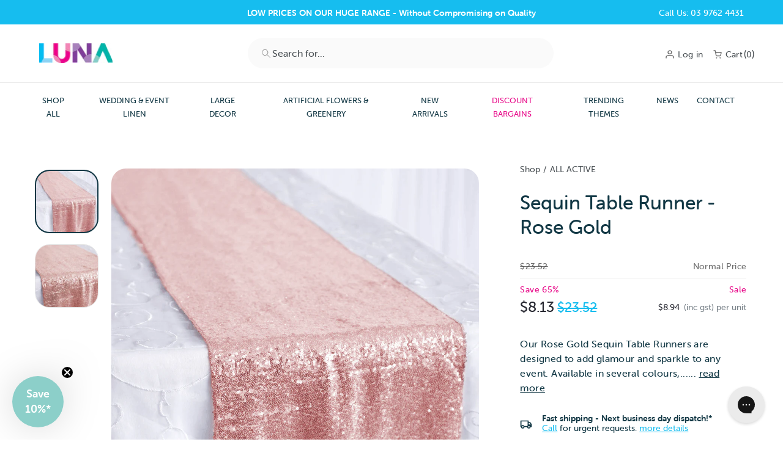

--- FILE ---
content_type: text/html; charset=utf-8
request_url: https://lunaweddingandeventsupplies.com.au/products/sequin-table-runner-rose-gold
body_size: 56497
content:
<!doctype html>
<html class="no-js" lang="en" dir="ltr">
<head>
  <meta charset="utf-8">
  <meta http-equiv="X-UA-Compatible" content="IE=edge,chrome=1">
  <meta name="viewport" content="width=device-width,initial-scale=1.0, maximum-scale=1.0,user-scalable=0">
  <meta name="theme-color" content="#ffffff">
  <!-- We check last_part here in the conditional below because there are some products with 'fabric-' in the name, and ensuring that base_url_size is > 5 means it won't be in the name of the product or collection-->
  
  
  
  
  <link href="//lunaweddingandeventsupplies.com.au/cdn/shop/t/119/assets/theme.js?v=72240077065092499461764018570" as="script" rel="preload">
  <link rel="preconnect" href="https://cdn.shopify.com" crossorigin>
  <link rel="preconnect" href="https://fonts.shopifycdn.com" crossorigin>
  <link rel="dns-prefetch" href="https://productreviews.shopifycdn.com">
  <link rel="dns-prefetch" href="https://ajax.googleapis.com">
  <link rel="dns-prefetch" href="https://maps.googleapis.com">
  <link rel="dns-prefetch" href="https://maps.gstatic.com"><link rel="shortcut icon" href="//lunaweddingandeventsupplies.com.au/cdn/shop/files/Luna_Favicon_16x16_RGB_32x32.png?v=1614791045" type="image/png" /><title>Shop Sequin Table Runner (Rose Gold) | Luna Wedding &amp; Event Supplies
</title>
<meta name="description" content="Buy Sequin Table Runners (Rose Gold) and add a sense of style and class to your table setting. Perfect for any event, or special occasion. We offer a 30 day money back guarantee!"><meta property="og:site_name" content="Luna Wedding &amp; Event Supplies">
  <meta property="og:url" content="https://lunaweddingandeventsupplies.com.au/products/sequin-table-runner-rose-gold">
  <meta property="og:title" content="Sequin Table Runner - Rose Gold">
  <meta property="og:type" content="product">
  <meta property="og:description" content="Buy Sequin Table Runners (Rose Gold) and add a sense of style and class to your table setting. Perfect for any event, or special occasion. We offer a 30 day money back guarantee!"><meta property="og:image" content="http://lunaweddingandeventsupplies.com.au/cdn/shop/products/SEQUIN_TABLE_RUNNERS.png?v=1606882976">
    <meta property="og:image:secure_url" content="https://lunaweddingandeventsupplies.com.au/cdn/shop/products/SEQUIN_TABLE_RUNNERS.png?v=1606882976">
    <meta property="og:image:width" content="982">
    <meta property="og:image:height" content="982"><meta name="twitter:site" content="@">
  <meta name="twitter:card" content="summary_large_image">
  <meta name="twitter:title" content="Sequin Table Runner - Rose Gold">
  <meta name="twitter:description" content="Buy Sequin Table Runners (Rose Gold) and add a sense of style and class to your table setting. Perfect for any event, or special occasion. We offer a 30 day money back guarantee!">
<link rel="stylesheet" href="//lunaweddingandeventsupplies.com.au/cdn/shop/t/119/assets/country-flags.css">
  <link rel="preload" href="https://use.typekit.net/skm5xdh.css" as="style" onload="this.onload=null;this.rel='stylesheet'">
<noscript><link rel="stylesheet" href="https://use.typekit.net/skm5xdh.css"></noscript>
<style data-shopify>Liquid error (snippets/font-face line 17): font_face can only be used with a font drop
  Liquid error (snippets/font-face line 18): font_face can only be used with a font drop

  @font-face {
  font-family: "DM Sans";
  font-weight: 600;
  font-style: normal;
  font-display: swap;
  src: url("//lunaweddingandeventsupplies.com.au/cdn/fonts/dm_sans/dmsans_n6.70a2453ea926d613c6a2f89af05180d14b3a7c96.woff2") format("woff2"),
       url("//lunaweddingandeventsupplies.com.au/cdn/fonts/dm_sans/dmsans_n6.355605667bef215872257574b57fc097044f7e20.woff") format("woff");
}

  @font-face {
  font-family: "DM Sans";
  font-weight: 400;
  font-style: italic;
  font-display: swap;
  src: url("//lunaweddingandeventsupplies.com.au/cdn/fonts/dm_sans/dmsans_i4.b8fe05e69ee95d5a53155c346957d8cbf5081c1a.woff2") format("woff2"),
       url("//lunaweddingandeventsupplies.com.au/cdn/fonts/dm_sans/dmsans_i4.403fe28ee2ea63e142575c0aa47684d65f8c23a0.woff") format("woff");
}

  @font-face {
  font-family: "DM Sans";
  font-weight: 600;
  font-style: italic;
  font-display: swap;
  src: url("//lunaweddingandeventsupplies.com.au/cdn/fonts/dm_sans/dmsans_i6.b7d5b35c5f29523529e1bf4a3d0de71a44a277b6.woff2") format("woff2"),
       url("//lunaweddingandeventsupplies.com.au/cdn/fonts/dm_sans/dmsans_i6.9b760cc5bdd17b4de2c70249ba49bd707f27a31b.woff") format("woff");
}

</style><link href="//lunaweddingandeventsupplies.com.au/cdn/shop/t/119/assets/theme.css?v=63297225284588873981762206767" rel="stylesheet" type="text/css" media="all" />
  <link href="//lunaweddingandeventsupplies.com.au/cdn/shop/t/119/assets/next.css?v=128495431405132334031719813674" rel="stylesheet" type="text/css" media="all" />
  <link href="//lunaweddingandeventsupplies.com.au/cdn/shop/t/119/assets/theme-custom.css?v=134037667301504234231752562654" rel="stylesheet" type="text/css" media="all" />
<link href="//lunaweddingandeventsupplies.com.au/cdn/shop/t/119/assets/polly.css?v=110514624431985807761741160454" rel="stylesheet" type="text/css" media="all" />
<style data-shopify>:root {

    
      --typeHeaderPrimary: museo-sans-rounded;
      --typeHeaderFallback: serif;
      --typeHeaderWeight: 400;
      --typeBasePrimary:museo-sans-rounded;
      --typeBaseFallback:sans-serif;
      --typeBaseWeight: 400;
      --boldDefaultWeight: 600;
    

    --typeHeaderSize: 42px;
    --typeHeaderLineHeight: 1.2;
    --typeHeaderSpacing: 0.0em;
    --typeBaseSize: 16px;
    --typeBaseSpacing: 0.025em;
    --typeBaseLineHeight: 1.5;
    --colorSmallImageBg: #ffffff;
    --colorSmallImageBgDark: #f7f7f7;
    --colorLargeImageBg: #e7e7e7;
    --colorLargeImageBgLight: #ffffff;
    --iconWeight: 2px;
    --iconLinecaps: round;
    --typeTextSize: 14px;

    
      --buttonRadius: 50px;
      --btnPadding: 11px 25px;
    

    
      --roundness: 20px;
    

    
      --gridThickness: 0;
    

    --productTileMargin: 10%;
    --collectionTileMargin: 17%;

    --swatchSize: 40px;
  }

  @media screen and (max-width: 768px) {
    :root {
      --typeBaseSize: 14px;

      
        --roundness: 15px;
        --btnPadding: 9px 25px;
      
    }
  }</style><script>
    document.documentElement.className = document.documentElement.className.replace('no-js', 'js');

    window.theme = window.theme || {};
    theme.routes = {
      home: "/",
      collections: "/collections",
      cart: "/cart.js",
      cartPage: "/cart",
      cartAdd: "/cart/add.js",
      cartChange: "/cart/change.js",
      search: "/search",
      predictiveSearch: "/search/suggest"
    };

    theme.strings = {
      soldOut: "Sold Out",
      unavailable: "Unavailable",
      inStockLabel: "In stock - [count] left",
      outStockLabel: "Out of stock",
      oneStockLabel: "Limited stock - [count] left",
      otherStockLabel: "Limited stock - [count] left",
      willNotShipUntil: "Ready to ship [date]",
      willBeInStockAfter: "Back in stock [date]",
      waitingForStock: null,
      savePrice: "Save [saved_amount]",
      cartEmpty: "Your cart is currently empty.",
      cartTermsConfirmation: "You must agree with the terms and conditions of sales to check out",
      searchCollections: "Collections",
      searchPages: "Pages",
      searchArticles: "Articles",
      maxQuantity: "You can only have [quantity] of [title] in your cart.",
      shippingCalcSubmitButton: "Calculate shipping", 
      shippingCalcSubmitButtonDisabled: "Calculating...",
      
      shippingCalcMoneyFormat: "${{amount}} AUD"
    };
    theme.settings = {
      cartType: "dropdown",
      isCustomerTemplate: false,
      moneyFormat: "${{amount}}",
      saveType: "dollar",
      productImageSize: "square",
      productImageCover: true,
      predictiveSearch: true,
      predictiveSearchType: null,
      superScriptSetting: false,
      superScriptPrice: false,
      quickView: true,
      quickAdd: true,
      themeName: 'Expanse',
      themeVersion: "4.4.1"
    };
  </script>

  <script>window.performance && window.performance.mark && window.performance.mark('shopify.content_for_header.start');</script><meta id="shopify-digital-wallet" name="shopify-digital-wallet" content="/7159775295/digital_wallets/dialog">
<meta name="shopify-checkout-api-token" content="e7dcc6e7d242283c0c44ce15e918ae6a">
<meta id="in-context-paypal-metadata" data-shop-id="7159775295" data-venmo-supported="false" data-environment="production" data-locale="en_US" data-paypal-v4="true" data-currency="AUD">
<link rel="alternate" hreflang="x-default" href="https://lunaweddingandeventsupplies.com.au/products/sequin-table-runner-rose-gold">
<link rel="alternate" hreflang="en" href="https://lunaweddingandeventsupplies.com.au/products/sequin-table-runner-rose-gold">
<link rel="alternate" hreflang="en-NZ" href="https://lunaweddingandeventsupplies.co.nz/products/sequin-table-runner-rose-gold">
<link rel="alternate" type="application/json+oembed" href="https://lunaweddingandeventsupplies.com.au/products/sequin-table-runner-rose-gold.oembed">
<script async="async" src="/checkouts/internal/preloads.js?locale=en-AU"></script>
<link rel="preconnect" href="https://shop.app" crossorigin="anonymous">
<script async="async" src="https://shop.app/checkouts/internal/preloads.js?locale=en-AU&shop_id=7159775295" crossorigin="anonymous"></script>
<script id="apple-pay-shop-capabilities" type="application/json">{"shopId":7159775295,"countryCode":"AU","currencyCode":"AUD","merchantCapabilities":["supports3DS"],"merchantId":"gid:\/\/shopify\/Shop\/7159775295","merchantName":"Luna Wedding \u0026 Event Supplies","requiredBillingContactFields":["postalAddress","email","phone"],"requiredShippingContactFields":["postalAddress","email","phone"],"shippingType":"shipping","supportedNetworks":["visa","masterCard","amex","jcb"],"total":{"type":"pending","label":"Luna Wedding \u0026 Event Supplies","amount":"1.00"},"shopifyPaymentsEnabled":true,"supportsSubscriptions":true}</script>
<script id="shopify-features" type="application/json">{"accessToken":"e7dcc6e7d242283c0c44ce15e918ae6a","betas":["rich-media-storefront-analytics"],"domain":"lunaweddingandeventsupplies.com.au","predictiveSearch":true,"shopId":7159775295,"locale":"en"}</script>
<script>var Shopify = Shopify || {};
Shopify.shop = "luna-wedding-event-supplies.myshopify.com";
Shopify.locale = "en";
Shopify.currency = {"active":"AUD","rate":"1.0"};
Shopify.country = "AU";
Shopify.theme = {"name":"Ollie dev","id":124687417407,"schema_name":"Expanse","schema_version":"4.4.1","theme_store_id":null,"role":"main"};
Shopify.theme.handle = "null";
Shopify.theme.style = {"id":null,"handle":null};
Shopify.cdnHost = "lunaweddingandeventsupplies.com.au/cdn";
Shopify.routes = Shopify.routes || {};
Shopify.routes.root = "/";</script>
<script type="module">!function(o){(o.Shopify=o.Shopify||{}).modules=!0}(window);</script>
<script>!function(o){function n(){var o=[];function n(){o.push(Array.prototype.slice.apply(arguments))}return n.q=o,n}var t=o.Shopify=o.Shopify||{};t.loadFeatures=n(),t.autoloadFeatures=n()}(window);</script>
<script>
  window.ShopifyPay = window.ShopifyPay || {};
  window.ShopifyPay.apiHost = "shop.app\/pay";
  window.ShopifyPay.redirectState = null;
</script>
<script id="shop-js-analytics" type="application/json">{"pageType":"product"}</script>
<script defer="defer" async type="module" src="//lunaweddingandeventsupplies.com.au/cdn/shopifycloud/shop-js/modules/v2/client.init-shop-cart-sync_BT-GjEfc.en.esm.js"></script>
<script defer="defer" async type="module" src="//lunaweddingandeventsupplies.com.au/cdn/shopifycloud/shop-js/modules/v2/chunk.common_D58fp_Oc.esm.js"></script>
<script defer="defer" async type="module" src="//lunaweddingandeventsupplies.com.au/cdn/shopifycloud/shop-js/modules/v2/chunk.modal_xMitdFEc.esm.js"></script>
<script type="module">
  await import("//lunaweddingandeventsupplies.com.au/cdn/shopifycloud/shop-js/modules/v2/client.init-shop-cart-sync_BT-GjEfc.en.esm.js");
await import("//lunaweddingandeventsupplies.com.au/cdn/shopifycloud/shop-js/modules/v2/chunk.common_D58fp_Oc.esm.js");
await import("//lunaweddingandeventsupplies.com.au/cdn/shopifycloud/shop-js/modules/v2/chunk.modal_xMitdFEc.esm.js");

  window.Shopify.SignInWithShop?.initShopCartSync?.({"fedCMEnabled":true,"windoidEnabled":true});

</script>
<script>
  window.Shopify = window.Shopify || {};
  if (!window.Shopify.featureAssets) window.Shopify.featureAssets = {};
  window.Shopify.featureAssets['shop-js'] = {"shop-cart-sync":["modules/v2/client.shop-cart-sync_DZOKe7Ll.en.esm.js","modules/v2/chunk.common_D58fp_Oc.esm.js","modules/v2/chunk.modal_xMitdFEc.esm.js"],"init-fed-cm":["modules/v2/client.init-fed-cm_B6oLuCjv.en.esm.js","modules/v2/chunk.common_D58fp_Oc.esm.js","modules/v2/chunk.modal_xMitdFEc.esm.js"],"shop-cash-offers":["modules/v2/client.shop-cash-offers_D2sdYoxE.en.esm.js","modules/v2/chunk.common_D58fp_Oc.esm.js","modules/v2/chunk.modal_xMitdFEc.esm.js"],"shop-login-button":["modules/v2/client.shop-login-button_QeVjl5Y3.en.esm.js","modules/v2/chunk.common_D58fp_Oc.esm.js","modules/v2/chunk.modal_xMitdFEc.esm.js"],"pay-button":["modules/v2/client.pay-button_DXTOsIq6.en.esm.js","modules/v2/chunk.common_D58fp_Oc.esm.js","modules/v2/chunk.modal_xMitdFEc.esm.js"],"shop-button":["modules/v2/client.shop-button_DQZHx9pm.en.esm.js","modules/v2/chunk.common_D58fp_Oc.esm.js","modules/v2/chunk.modal_xMitdFEc.esm.js"],"avatar":["modules/v2/client.avatar_BTnouDA3.en.esm.js"],"init-windoid":["modules/v2/client.init-windoid_CR1B-cfM.en.esm.js","modules/v2/chunk.common_D58fp_Oc.esm.js","modules/v2/chunk.modal_xMitdFEc.esm.js"],"init-shop-for-new-customer-accounts":["modules/v2/client.init-shop-for-new-customer-accounts_C_vY_xzh.en.esm.js","modules/v2/client.shop-login-button_QeVjl5Y3.en.esm.js","modules/v2/chunk.common_D58fp_Oc.esm.js","modules/v2/chunk.modal_xMitdFEc.esm.js"],"init-shop-email-lookup-coordinator":["modules/v2/client.init-shop-email-lookup-coordinator_BI7n9ZSv.en.esm.js","modules/v2/chunk.common_D58fp_Oc.esm.js","modules/v2/chunk.modal_xMitdFEc.esm.js"],"init-shop-cart-sync":["modules/v2/client.init-shop-cart-sync_BT-GjEfc.en.esm.js","modules/v2/chunk.common_D58fp_Oc.esm.js","modules/v2/chunk.modal_xMitdFEc.esm.js"],"shop-toast-manager":["modules/v2/client.shop-toast-manager_DiYdP3xc.en.esm.js","modules/v2/chunk.common_D58fp_Oc.esm.js","modules/v2/chunk.modal_xMitdFEc.esm.js"],"init-customer-accounts":["modules/v2/client.init-customer-accounts_D9ZNqS-Q.en.esm.js","modules/v2/client.shop-login-button_QeVjl5Y3.en.esm.js","modules/v2/chunk.common_D58fp_Oc.esm.js","modules/v2/chunk.modal_xMitdFEc.esm.js"],"init-customer-accounts-sign-up":["modules/v2/client.init-customer-accounts-sign-up_iGw4briv.en.esm.js","modules/v2/client.shop-login-button_QeVjl5Y3.en.esm.js","modules/v2/chunk.common_D58fp_Oc.esm.js","modules/v2/chunk.modal_xMitdFEc.esm.js"],"shop-follow-button":["modules/v2/client.shop-follow-button_CqMgW2wH.en.esm.js","modules/v2/chunk.common_D58fp_Oc.esm.js","modules/v2/chunk.modal_xMitdFEc.esm.js"],"checkout-modal":["modules/v2/client.checkout-modal_xHeaAweL.en.esm.js","modules/v2/chunk.common_D58fp_Oc.esm.js","modules/v2/chunk.modal_xMitdFEc.esm.js"],"shop-login":["modules/v2/client.shop-login_D91U-Q7h.en.esm.js","modules/v2/chunk.common_D58fp_Oc.esm.js","modules/v2/chunk.modal_xMitdFEc.esm.js"],"lead-capture":["modules/v2/client.lead-capture_BJmE1dJe.en.esm.js","modules/v2/chunk.common_D58fp_Oc.esm.js","modules/v2/chunk.modal_xMitdFEc.esm.js"],"payment-terms":["modules/v2/client.payment-terms_Ci9AEqFq.en.esm.js","modules/v2/chunk.common_D58fp_Oc.esm.js","modules/v2/chunk.modal_xMitdFEc.esm.js"]};
</script>
<script>(function() {
  var isLoaded = false;
  function asyncLoad() {
    if (isLoaded) return;
    isLoaded = true;
    var urls = ["https:\/\/redirectify.app\/script_tags\/tracking.js?shop=luna-wedding-event-supplies.myshopify.com","https:\/\/static.klaviyo.com\/onsite\/js\/klaviyo.js?company_id=JfE4pG\u0026shop=luna-wedding-event-supplies.myshopify.com","https:\/\/config.gorgias.chat\/bundle-loader\/01GYCBY0YHTD9R1X2KXHB83CWN?source=shopify1click\u0026shop=luna-wedding-event-supplies.myshopify.com","https:\/\/cdn.9gtb.com\/loader.js?g_cvt_id=5c9a756d-8a60-4cc4-9993-a18bbdc44d84\u0026shop=luna-wedding-event-supplies.myshopify.com"];
    for (var i = 0; i < urls.length; i++) {
      var s = document.createElement('script');
      s.type = 'text/javascript';
      s.async = true;
      s.src = urls[i];
      var x = document.getElementsByTagName('script')[0];
      x.parentNode.insertBefore(s, x);
    }
  };
  if(window.attachEvent) {
    window.attachEvent('onload', asyncLoad);
  } else {
    window.addEventListener('load', asyncLoad, false);
  }
})();</script>
<script id="__st">var __st={"a":7159775295,"offset":39600,"reqid":"b7eca633-e87e-410a-b8cf-e5d2eac9235a-1769528838","pageurl":"lunaweddingandeventsupplies.com.au\/products\/sequin-table-runner-rose-gold","u":"ec358583163a","p":"product","rtyp":"product","rid":1945095569471};</script>
<script>window.ShopifyPaypalV4VisibilityTracking = true;</script>
<script id="captcha-bootstrap">!function(){'use strict';const t='contact',e='account',n='new_comment',o=[[t,t],['blogs',n],['comments',n],[t,'customer']],c=[[e,'customer_login'],[e,'guest_login'],[e,'recover_customer_password'],[e,'create_customer']],r=t=>t.map((([t,e])=>`form[action*='/${t}']:not([data-nocaptcha='true']) input[name='form_type'][value='${e}']`)).join(','),a=t=>()=>t?[...document.querySelectorAll(t)].map((t=>t.form)):[];function s(){const t=[...o],e=r(t);return a(e)}const i='password',u='form_key',d=['recaptcha-v3-token','g-recaptcha-response','h-captcha-response',i],f=()=>{try{return window.sessionStorage}catch{return}},m='__shopify_v',_=t=>t.elements[u];function p(t,e,n=!1){try{const o=window.sessionStorage,c=JSON.parse(o.getItem(e)),{data:r}=function(t){const{data:e,action:n}=t;return t[m]||n?{data:e,action:n}:{data:t,action:n}}(c);for(const[e,n]of Object.entries(r))t.elements[e]&&(t.elements[e].value=n);n&&o.removeItem(e)}catch(o){console.error('form repopulation failed',{error:o})}}const l='form_type',E='cptcha';function T(t){t.dataset[E]=!0}const w=window,h=w.document,L='Shopify',v='ce_forms',y='captcha';let A=!1;((t,e)=>{const n=(g='f06e6c50-85a8-45c8-87d0-21a2b65856fe',I='https://cdn.shopify.com/shopifycloud/storefront-forms-hcaptcha/ce_storefront_forms_captcha_hcaptcha.v1.5.2.iife.js',D={infoText:'Protected by hCaptcha',privacyText:'Privacy',termsText:'Terms'},(t,e,n)=>{const o=w[L][v],c=o.bindForm;if(c)return c(t,g,e,D).then(n);var r;o.q.push([[t,g,e,D],n]),r=I,A||(h.body.append(Object.assign(h.createElement('script'),{id:'captcha-provider',async:!0,src:r})),A=!0)});var g,I,D;w[L]=w[L]||{},w[L][v]=w[L][v]||{},w[L][v].q=[],w[L][y]=w[L][y]||{},w[L][y].protect=function(t,e){n(t,void 0,e),T(t)},Object.freeze(w[L][y]),function(t,e,n,w,h,L){const[v,y,A,g]=function(t,e,n){const i=e?o:[],u=t?c:[],d=[...i,...u],f=r(d),m=r(i),_=r(d.filter((([t,e])=>n.includes(e))));return[a(f),a(m),a(_),s()]}(w,h,L),I=t=>{const e=t.target;return e instanceof HTMLFormElement?e:e&&e.form},D=t=>v().includes(t);t.addEventListener('submit',(t=>{const e=I(t);if(!e)return;const n=D(e)&&!e.dataset.hcaptchaBound&&!e.dataset.recaptchaBound,o=_(e),c=g().includes(e)&&(!o||!o.value);(n||c)&&t.preventDefault(),c&&!n&&(function(t){try{if(!f())return;!function(t){const e=f();if(!e)return;const n=_(t);if(!n)return;const o=n.value;o&&e.removeItem(o)}(t);const e=Array.from(Array(32),(()=>Math.random().toString(36)[2])).join('');!function(t,e){_(t)||t.append(Object.assign(document.createElement('input'),{type:'hidden',name:u})),t.elements[u].value=e}(t,e),function(t,e){const n=f();if(!n)return;const o=[...t.querySelectorAll(`input[type='${i}']`)].map((({name:t})=>t)),c=[...d,...o],r={};for(const[a,s]of new FormData(t).entries())c.includes(a)||(r[a]=s);n.setItem(e,JSON.stringify({[m]:1,action:t.action,data:r}))}(t,e)}catch(e){console.error('failed to persist form',e)}}(e),e.submit())}));const S=(t,e)=>{t&&!t.dataset[E]&&(n(t,e.some((e=>e===t))),T(t))};for(const o of['focusin','change'])t.addEventListener(o,(t=>{const e=I(t);D(e)&&S(e,y())}));const B=e.get('form_key'),M=e.get(l),P=B&&M;t.addEventListener('DOMContentLoaded',(()=>{const t=y();if(P)for(const e of t)e.elements[l].value===M&&p(e,B);[...new Set([...A(),...v().filter((t=>'true'===t.dataset.shopifyCaptcha))])].forEach((e=>S(e,t)))}))}(h,new URLSearchParams(w.location.search),n,t,e,['guest_login'])})(!1,!0)}();</script>
<script integrity="sha256-4kQ18oKyAcykRKYeNunJcIwy7WH5gtpwJnB7kiuLZ1E=" data-source-attribution="shopify.loadfeatures" defer="defer" src="//lunaweddingandeventsupplies.com.au/cdn/shopifycloud/storefront/assets/storefront/load_feature-a0a9edcb.js" crossorigin="anonymous"></script>
<script crossorigin="anonymous" defer="defer" src="//lunaweddingandeventsupplies.com.au/cdn/shopifycloud/storefront/assets/shopify_pay/storefront-65b4c6d7.js?v=20250812"></script>
<script data-source-attribution="shopify.dynamic_checkout.dynamic.init">var Shopify=Shopify||{};Shopify.PaymentButton=Shopify.PaymentButton||{isStorefrontPortableWallets:!0,init:function(){window.Shopify.PaymentButton.init=function(){};var t=document.createElement("script");t.src="https://lunaweddingandeventsupplies.com.au/cdn/shopifycloud/portable-wallets/latest/portable-wallets.en.js",t.type="module",document.head.appendChild(t)}};
</script>
<script data-source-attribution="shopify.dynamic_checkout.buyer_consent">
  function portableWalletsHideBuyerConsent(e){var t=document.getElementById("shopify-buyer-consent"),n=document.getElementById("shopify-subscription-policy-button");t&&n&&(t.classList.add("hidden"),t.setAttribute("aria-hidden","true"),n.removeEventListener("click",e))}function portableWalletsShowBuyerConsent(e){var t=document.getElementById("shopify-buyer-consent"),n=document.getElementById("shopify-subscription-policy-button");t&&n&&(t.classList.remove("hidden"),t.removeAttribute("aria-hidden"),n.addEventListener("click",e))}window.Shopify?.PaymentButton&&(window.Shopify.PaymentButton.hideBuyerConsent=portableWalletsHideBuyerConsent,window.Shopify.PaymentButton.showBuyerConsent=portableWalletsShowBuyerConsent);
</script>
<script data-source-attribution="shopify.dynamic_checkout.cart.bootstrap">document.addEventListener("DOMContentLoaded",(function(){function t(){return document.querySelector("shopify-accelerated-checkout-cart, shopify-accelerated-checkout")}if(t())Shopify.PaymentButton.init();else{new MutationObserver((function(e,n){t()&&(Shopify.PaymentButton.init(),n.disconnect())})).observe(document.body,{childList:!0,subtree:!0})}}));
</script>
<link id="shopify-accelerated-checkout-styles" rel="stylesheet" media="screen" href="https://lunaweddingandeventsupplies.com.au/cdn/shopifycloud/portable-wallets/latest/accelerated-checkout-backwards-compat.css" crossorigin="anonymous">
<style id="shopify-accelerated-checkout-cart">
        #shopify-buyer-consent {
  margin-top: 1em;
  display: inline-block;
  width: 100%;
}

#shopify-buyer-consent.hidden {
  display: none;
}

#shopify-subscription-policy-button {
  background: none;
  border: none;
  padding: 0;
  text-decoration: underline;
  font-size: inherit;
  cursor: pointer;
}

#shopify-subscription-policy-button::before {
  box-shadow: none;
}

      </style>

<script>window.performance && window.performance.mark && window.performance.mark('shopify.content_for_header.end');</script>
  <script defer src="https://cdnjs.cloudflare.com/ajax/libs/jquery/3.6.0/jquery.min.js" integrity="sha512-894YE6QWD5I59HgZOGReFYm4dnWc1Qt5NtvYSaNcOP+u1T9qYdvdihz0PPSiiqn/+/3e7Jo4EaG7TubfWGUrMQ==" crossorigin="anonymous"></script>

  <script src="//lunaweddingandeventsupplies.com.au/cdn/shop/t/119/assets/vendor-scripts-v2.js?v=152584685125118106591710038416" defer="defer"></script>
  <script src="//lunaweddingandeventsupplies.com.au/cdn/shop/t/119/assets/theme.js?v=72240077065092499461764018570" defer="defer"></script>
  <script src="//lunaweddingandeventsupplies.com.au/cdn/shop/t/119/assets/pack-of-10-fix.js?v=63141113025412913951764018569"></script>
  <script src="//lunaweddingandeventsupplies.com.au/cdn/shop/t/119/assets/next.js?v=175347791269948357561710038421" defer="defer"></script>
  
  
  <div id="shopify-section-filter-menu-settings" class="shopify-section"><style type="text/css">
/*  Filter Menu Color and Image Section CSS */</style>
<link href="//lunaweddingandeventsupplies.com.au/cdn/shop/t/119/assets/filter-menu.scss.css?v=50038981037296172511719722069" rel="stylesheet" type="text/css" media="all" />
<script src="//lunaweddingandeventsupplies.com.au/cdn/shop/t/119/assets/filter-menu.js?v=119804738395214280741718870980" type="text/javascript"></script>





</div>

  <script defer src="https://cdn.jsdelivr.net/npm/underscore@1.13.3/underscore-umd-min.js"></script>
  <script defer src="//cdnjs.cloudflare.com/ajax/libs/handlebars.js/4.0.10/handlebars.min.js"></script>
  <script src="//lunaweddingandeventsupplies.com.au/cdn/shopifycloud/storefront/assets/themes_support/shopify_common-5f594365.js" defer="defer"></script>

<!-- BEGIN app block: shopify://apps/okendo/blocks/theme-settings/bb689e69-ea70-4661-8fb7-ad24a2e23c29 --><!-- BEGIN app snippet: header-metafields -->










    <style data-oke-reviews-version="0.82.1" type="text/css" data-href="https://d3hw6dc1ow8pp2.cloudfront.net/reviews-widget-plus/css/okendo-reviews-styles.9d163ae1.css"></style><style data-oke-reviews-version="0.82.1" type="text/css" data-href="https://d3hw6dc1ow8pp2.cloudfront.net/reviews-widget-plus/css/modules/okendo-star-rating.4cb378a8.css"></style><style data-oke-reviews-version="0.82.1" type="text/css" data-href="https://d3hw6dc1ow8pp2.cloudfront.net/reviews-widget-plus/css/modules/okendo-reviews-keywords.0942444f.css"></style><style data-oke-reviews-version="0.82.1" type="text/css" data-href="https://d3hw6dc1ow8pp2.cloudfront.net/reviews-widget-plus/css/modules/okendo-reviews-summary.a0c9d7d6.css"></style><style type="text/css">.okeReviews[data-oke-container],div.okeReviews{font-size:14px;font-size:var(--oke-text-regular);font-weight:400;font-family:var(--oke-text-fontFamily);line-height:1.6}.okeReviews[data-oke-container] *,.okeReviews[data-oke-container] :after,.okeReviews[data-oke-container] :before,div.okeReviews *,div.okeReviews :after,div.okeReviews :before{box-sizing:border-box}.okeReviews[data-oke-container] h1,.okeReviews[data-oke-container] h2,.okeReviews[data-oke-container] h3,.okeReviews[data-oke-container] h4,.okeReviews[data-oke-container] h5,.okeReviews[data-oke-container] h6,div.okeReviews h1,div.okeReviews h2,div.okeReviews h3,div.okeReviews h4,div.okeReviews h5,div.okeReviews h6{font-size:1em;font-weight:400;line-height:1.4;margin:0}.okeReviews[data-oke-container] ul,div.okeReviews ul{padding:0;margin:0}.okeReviews[data-oke-container] li,div.okeReviews li{list-style-type:none;padding:0}.okeReviews[data-oke-container] p,div.okeReviews p{line-height:1.8;margin:0 0 4px}.okeReviews[data-oke-container] p:last-child,div.okeReviews p:last-child{margin-bottom:0}.okeReviews[data-oke-container] a,div.okeReviews a{text-decoration:none;color:inherit}.okeReviews[data-oke-container] button,div.okeReviews button{border-radius:0;border:0;box-shadow:none;margin:0;width:auto;min-width:auto;padding:0;background-color:transparent;min-height:auto}.okeReviews[data-oke-container] button,.okeReviews[data-oke-container] input,.okeReviews[data-oke-container] select,.okeReviews[data-oke-container] textarea,div.okeReviews button,div.okeReviews input,div.okeReviews select,div.okeReviews textarea{font-family:inherit;font-size:1em}.okeReviews[data-oke-container] label,.okeReviews[data-oke-container] select,div.okeReviews label,div.okeReviews select{display:inline}.okeReviews[data-oke-container] select,div.okeReviews select{width:auto}.okeReviews[data-oke-container] article,.okeReviews[data-oke-container] aside,div.okeReviews article,div.okeReviews aside{margin:0}.okeReviews[data-oke-container] table,div.okeReviews table{background:transparent;border:0;border-collapse:collapse;border-spacing:0;font-family:inherit;font-size:1em;table-layout:auto}.okeReviews[data-oke-container] table td,.okeReviews[data-oke-container] table th,.okeReviews[data-oke-container] table tr,div.okeReviews table td,div.okeReviews table th,div.okeReviews table tr{border:0;font-family:inherit;font-size:1em}.okeReviews[data-oke-container] table td,.okeReviews[data-oke-container] table th,div.okeReviews table td,div.okeReviews table th{background:transparent;font-weight:400;letter-spacing:normal;padding:0;text-align:left;text-transform:none;vertical-align:middle}.okeReviews[data-oke-container] table tr:hover td,.okeReviews[data-oke-container] table tr:hover th,div.okeReviews table tr:hover td,div.okeReviews table tr:hover th{background:transparent}.okeReviews[data-oke-container] fieldset,div.okeReviews fieldset{border:0;padding:0;margin:0;min-width:0}.okeReviews[data-oke-container] img,.okeReviews[data-oke-container] svg,div.okeReviews img,div.okeReviews svg{max-width:none}.okeReviews[data-oke-container] div:empty,div.okeReviews div:empty{display:block}.okeReviews[data-oke-container] .oke-icon:before,div.okeReviews .oke-icon:before{font-family:oke-widget-icons!important;font-style:normal;font-weight:400;font-variant:normal;text-transform:none;line-height:1;-webkit-font-smoothing:antialiased;-moz-osx-font-smoothing:grayscale;color:inherit}.okeReviews[data-oke-container] .oke-icon--select-arrow:before,div.okeReviews .oke-icon--select-arrow:before{content:""}.okeReviews[data-oke-container] .oke-icon--loading:before,div.okeReviews .oke-icon--loading:before{content:""}.okeReviews[data-oke-container] .oke-icon--pencil:before,div.okeReviews .oke-icon--pencil:before{content:""}.okeReviews[data-oke-container] .oke-icon--filter:before,div.okeReviews .oke-icon--filter:before{content:""}.okeReviews[data-oke-container] .oke-icon--play:before,div.okeReviews .oke-icon--play:before{content:""}.okeReviews[data-oke-container] .oke-icon--tick-circle:before,div.okeReviews .oke-icon--tick-circle:before{content:""}.okeReviews[data-oke-container] .oke-icon--chevron-left:before,div.okeReviews .oke-icon--chevron-left:before{content:""}.okeReviews[data-oke-container] .oke-icon--chevron-right:before,div.okeReviews .oke-icon--chevron-right:before{content:""}.okeReviews[data-oke-container] .oke-icon--thumbs-down:before,div.okeReviews .oke-icon--thumbs-down:before{content:""}.okeReviews[data-oke-container] .oke-icon--thumbs-up:before,div.okeReviews .oke-icon--thumbs-up:before{content:""}.okeReviews[data-oke-container] .oke-icon--close:before,div.okeReviews .oke-icon--close:before{content:""}.okeReviews[data-oke-container] .oke-icon--chevron-up:before,div.okeReviews .oke-icon--chevron-up:before{content:""}.okeReviews[data-oke-container] .oke-icon--chevron-down:before,div.okeReviews .oke-icon--chevron-down:before{content:""}.okeReviews[data-oke-container] .oke-icon--star:before,div.okeReviews .oke-icon--star:before{content:""}.okeReviews[data-oke-container] .oke-icon--magnifying-glass:before,div.okeReviews .oke-icon--magnifying-glass:before{content:""}@font-face{font-family:oke-widget-icons;src:url(https://d3hw6dc1ow8pp2.cloudfront.net/reviews-widget-plus/fonts/oke-widget-icons.ttf) format("truetype"),url(https://d3hw6dc1ow8pp2.cloudfront.net/reviews-widget-plus/fonts/oke-widget-icons.woff) format("woff"),url(https://d3hw6dc1ow8pp2.cloudfront.net/reviews-widget-plus/img/oke-widget-icons.bc0d6b0a.svg) format("svg");font-weight:400;font-style:normal;font-display:block}.okeReviews[data-oke-container] .oke-button,div.okeReviews .oke-button{display:inline-block;border-style:solid;border-color:var(--oke-button-borderColor);border-width:var(--oke-button-borderWidth);background-color:var(--oke-button-backgroundColor);line-height:1;padding:12px 24px;margin:0;border-radius:var(--oke-button-borderRadius);color:var(--oke-button-textColor);text-align:center;position:relative;font-weight:var(--oke-button-fontWeight);font-size:var(--oke-button-fontSize);font-family:var(--oke-button-fontFamily);outline:0}.okeReviews[data-oke-container] .oke-button-text,.okeReviews[data-oke-container] .oke-button .oke-icon,div.okeReviews .oke-button-text,div.okeReviews .oke-button .oke-icon{line-height:1}.okeReviews[data-oke-container] .oke-button.oke-is-loading,div.okeReviews .oke-button.oke-is-loading{position:relative}.okeReviews[data-oke-container] .oke-button.oke-is-loading:before,div.okeReviews .oke-button.oke-is-loading:before{font-family:oke-widget-icons!important;font-style:normal;font-weight:400;font-variant:normal;text-transform:none;line-height:1;-webkit-font-smoothing:antialiased;-moz-osx-font-smoothing:grayscale;content:"";color:undefined;font-size:12px;display:inline-block;animation:oke-spin 1s linear infinite;position:absolute;width:12px;height:12px;top:0;left:0;bottom:0;right:0;margin:auto}.okeReviews[data-oke-container] .oke-button.oke-is-loading>*,div.okeReviews .oke-button.oke-is-loading>*{opacity:0}.okeReviews[data-oke-container] .oke-button.oke-is-active,div.okeReviews .oke-button.oke-is-active{background-color:var(--oke-button-backgroundColorActive);color:var(--oke-button-textColorActive);border-color:var(--oke-button-borderColorActive)}.okeReviews[data-oke-container] .oke-button:not(.oke-is-loading),div.okeReviews .oke-button:not(.oke-is-loading){cursor:pointer}.okeReviews[data-oke-container] .oke-button:not(.oke-is-loading):not(.oke-is-active):hover,div.okeReviews .oke-button:not(.oke-is-loading):not(.oke-is-active):hover{background-color:var(--oke-button-backgroundColorHover);color:var(--oke-button-textColorHover);border-color:var(--oke-button-borderColorHover);box-shadow:0 0 0 2px var(--oke-button-backgroundColorHover)}.okeReviews[data-oke-container] .oke-button:not(.oke-is-loading):not(.oke-is-active):active,.okeReviews[data-oke-container] .oke-button:not(.oke-is-loading):not(.oke-is-active):hover:active,div.okeReviews .oke-button:not(.oke-is-loading):not(.oke-is-active):active,div.okeReviews .oke-button:not(.oke-is-loading):not(.oke-is-active):hover:active{background-color:var(--oke-button-backgroundColorActive);color:var(--oke-button-textColorActive);border-color:var(--oke-button-borderColorActive)}.okeReviews[data-oke-container] .oke-title,div.okeReviews .oke-title{font-weight:var(--oke-title-fontWeight);font-size:var(--oke-title-fontSize);font-family:var(--oke-title-fontFamily)}.okeReviews[data-oke-container] .oke-bodyText,div.okeReviews .oke-bodyText{font-weight:var(--oke-bodyText-fontWeight);font-size:var(--oke-bodyText-fontSize);font-family:var(--oke-bodyText-fontFamily)}.okeReviews[data-oke-container] .oke-linkButton,div.okeReviews .oke-linkButton{cursor:pointer;font-weight:700;pointer-events:auto;text-decoration:underline}.okeReviews[data-oke-container] .oke-linkButton:hover,div.okeReviews .oke-linkButton:hover{text-decoration:none}.okeReviews[data-oke-container] .oke-readMore,div.okeReviews .oke-readMore{cursor:pointer;color:inherit;text-decoration:underline}.okeReviews[data-oke-container] .oke-select,div.okeReviews .oke-select{cursor:pointer;background-repeat:no-repeat;background-position-x:100%;background-position-y:50%;border:none;padding:0 24px 0 12px;-moz-appearance:none;appearance:none;color:inherit;-webkit-appearance:none;background-color:transparent;background-image:url("data:image/svg+xml;charset=utf-8,%3Csvg fill='currentColor' xmlns='http://www.w3.org/2000/svg' viewBox='0 0 24 24'%3E%3Cpath d='M7 10l5 5 5-5z'/%3E%3Cpath d='M0 0h24v24H0z' fill='none'/%3E%3C/svg%3E");outline-offset:4px}.okeReviews[data-oke-container] .oke-select:disabled,div.okeReviews .oke-select:disabled{background-color:transparent;background-image:url("data:image/svg+xml;charset=utf-8,%3Csvg fill='%239a9db1' xmlns='http://www.w3.org/2000/svg' viewBox='0 0 24 24'%3E%3Cpath d='M7 10l5 5 5-5z'/%3E%3Cpath d='M0 0h24v24H0z' fill='none'/%3E%3C/svg%3E")}.okeReviews[data-oke-container] .oke-loader,div.okeReviews .oke-loader{position:relative}.okeReviews[data-oke-container] .oke-loader:before,div.okeReviews .oke-loader:before{font-family:oke-widget-icons!important;font-style:normal;font-weight:400;font-variant:normal;text-transform:none;line-height:1;-webkit-font-smoothing:antialiased;-moz-osx-font-smoothing:grayscale;content:"";color:var(--oke-text-secondaryColor);font-size:12px;display:inline-block;animation:oke-spin 1s linear infinite;position:absolute;width:12px;height:12px;top:0;left:0;bottom:0;right:0;margin:auto}.okeReviews[data-oke-container] .oke-a11yText,div.okeReviews .oke-a11yText{border:0;clip:rect(0 0 0 0);height:1px;margin:-1px;overflow:hidden;padding:0;position:absolute;width:1px}.okeReviews[data-oke-container] .oke-hidden,div.okeReviews .oke-hidden{display:none}.okeReviews[data-oke-container] .oke-modal,div.okeReviews .oke-modal{bottom:0;left:0;overflow:auto;position:fixed;right:0;top:0;z-index:2147483647;max-height:100%;background-color:rgba(0,0,0,.5);padding:40px 0 32px}@media only screen and (min-width:1024px){.okeReviews[data-oke-container] .oke-modal,div.okeReviews .oke-modal{display:flex;align-items:center;padding:48px 0}}.okeReviews[data-oke-container] .oke-modal ::-moz-selection,div.okeReviews .oke-modal ::-moz-selection{background-color:rgba(39,45,69,.2)}.okeReviews[data-oke-container] .oke-modal ::selection,div.okeReviews .oke-modal ::selection{background-color:rgba(39,45,69,.2)}.okeReviews[data-oke-container] .oke-modal,.okeReviews[data-oke-container] .oke-modal p,div.okeReviews .oke-modal,div.okeReviews .oke-modal p{color:#272d45}.okeReviews[data-oke-container] .oke-modal-content,div.okeReviews .oke-modal-content{background-color:#fff;margin:auto;position:relative;will-change:transform,opacity;width:calc(100% - 64px)}@media only screen and (min-width:1024px){.okeReviews[data-oke-container] .oke-modal-content,div.okeReviews .oke-modal-content{max-width:1000px}}.okeReviews[data-oke-container] .oke-modal-close,div.okeReviews .oke-modal-close{cursor:pointer;position:absolute;width:32px;height:32px;top:-32px;padding:4px;right:-4px;line-height:1}.okeReviews[data-oke-container] .oke-modal-close:before,div.okeReviews .oke-modal-close:before{font-family:oke-widget-icons!important;font-style:normal;font-weight:400;font-variant:normal;text-transform:none;line-height:1;-webkit-font-smoothing:antialiased;-moz-osx-font-smoothing:grayscale;content:"";color:#fff;font-size:24px;display:inline-block;width:24px;height:24px}.okeReviews[data-oke-container] .oke-modal-overlay,div.okeReviews .oke-modal-overlay{background-color:rgba(43,46,56,.9)}@media only screen and (min-width:1024px){.okeReviews[data-oke-container] .oke-modal--large .oke-modal-content,div.okeReviews .oke-modal--large .oke-modal-content{max-width:1200px}}.okeReviews[data-oke-container] .oke-modal .oke-helpful,.okeReviews[data-oke-container] .oke-modal .oke-helpful-vote-button,.okeReviews[data-oke-container] .oke-modal .oke-reviewContent-date,div.okeReviews .oke-modal .oke-helpful,div.okeReviews .oke-modal .oke-helpful-vote-button,div.okeReviews .oke-modal .oke-reviewContent-date{color:#676986}.oke-modal .okeReviews[data-oke-container].oke-w,.oke-modal div.okeReviews.oke-w{color:#272d45}.okeReviews[data-oke-container] .oke-tag,div.okeReviews .oke-tag{align-items:center;color:#272d45;display:flex;font-size:var(--oke-text-small);font-weight:600;text-align:left;position:relative;z-index:2;background-color:#f4f4f6;padding:4px 6px;border:none;border-radius:4px;gap:6px;line-height:1}.okeReviews[data-oke-container] .oke-tag svg,div.okeReviews .oke-tag svg{fill:currentColor;height:1rem}.okeReviews[data-oke-container] .hooper,div.okeReviews .hooper{height:auto}.okeReviews--left{text-align:left}.okeReviews--right{text-align:right}.okeReviews--center{text-align:center}.okeReviews :not([tabindex="-1"]):focus-visible{outline:5px auto highlight;outline:5px auto -webkit-focus-ring-color}.is-oke-modalOpen{overflow:hidden!important}img.oke-is-error{background-color:var(--oke-shadingColor);background-size:cover;background-position:50% 50%;box-shadow:inset 0 0 0 1px var(--oke-border-color)}@keyframes oke-spin{0%{transform:rotate(0deg)}to{transform:rotate(1turn)}}@keyframes oke-fade-in{0%{opacity:0}to{opacity:1}}
.oke-stars{line-height:1;position:relative;display:inline-block}.oke-stars-background svg{overflow:visible}.oke-stars-foreground{overflow:hidden;position:absolute;top:0;left:0}.oke-sr{display:inline-block;padding-top:var(--oke-starRating-spaceAbove);padding-bottom:var(--oke-starRating-spaceBelow)}.oke-sr .oke-is-clickable{cursor:pointer}.oke-sr--hidden{display:none}.oke-sr-count,.oke-sr-rating,.oke-sr-stars{display:inline-block;vertical-align:middle}.oke-sr-stars{line-height:1;margin-right:8px}.oke-sr-rating{display:none}.oke-sr-count--brackets:before{content:"("}.oke-sr-count--brackets:after{content:")"}
.oke-rk{display:block}.okeReviews[data-oke-container] .oke-reviewsKeywords-heading,div.okeReviews .oke-reviewsKeywords-heading{font-weight:700;margin-bottom:8px}.okeReviews[data-oke-container] .oke-reviewsKeywords-heading-skeleton,div.okeReviews .oke-reviewsKeywords-heading-skeleton{height:calc(var(--oke-button-fontSize) + 4px);width:150px}.okeReviews[data-oke-container] .oke-reviewsKeywords-list,div.okeReviews .oke-reviewsKeywords-list{display:inline-flex;align-items:center;flex-wrap:wrap;gap:4px}.okeReviews[data-oke-container] .oke-reviewsKeywords-list-category,div.okeReviews .oke-reviewsKeywords-list-category{background-color:var(--oke-filter-backgroundColor);color:var(--oke-filter-textColor);border:1px solid var(--oke-filter-borderColor);border-radius:var(--oke-filter-borderRadius);padding:6px 16px;transition:background-color .1s ease-out,border-color .1s ease-out;white-space:nowrap}.okeReviews[data-oke-container] .oke-reviewsKeywords-list-category.oke-is-clickable,div.okeReviews .oke-reviewsKeywords-list-category.oke-is-clickable{cursor:pointer}.okeReviews[data-oke-container] .oke-reviewsKeywords-list-category.oke-is-active,div.okeReviews .oke-reviewsKeywords-list-category.oke-is-active{background-color:var(--oke-filter-backgroundColorActive);color:var(--oke-filter-textColorActive);border-color:var(--oke-filter-borderColorActive)}.okeReviews[data-oke-container] .oke-reviewsKeywords .oke-translateButton,div.okeReviews .oke-reviewsKeywords .oke-translateButton{margin-top:12px}
.oke-rs{display:block}.oke-rs .oke-reviewsSummary.oke-is-preRender .oke-reviewsSummary-summary{-webkit-mask:linear-gradient(180deg,#000 0,#000 40%,transparent 95%,transparent 0) 100% 50%/100% 100% repeat-x;mask:linear-gradient(180deg,#000 0,#000 40%,transparent 95%,transparent 0) 100% 50%/100% 100% repeat-x;max-height:150px}.okeReviews[data-oke-container] .oke-reviewsSummary .oke-tooltip,div.okeReviews .oke-reviewsSummary .oke-tooltip{display:inline-block;font-weight:400}.okeReviews[data-oke-container] .oke-reviewsSummary .oke-tooltip-trigger,div.okeReviews .oke-reviewsSummary .oke-tooltip-trigger{height:15px;width:15px;overflow:hidden;transform:translateY(-10%)}.okeReviews[data-oke-container] .oke-reviewsSummary-heading,div.okeReviews .oke-reviewsSummary-heading{align-items:center;-moz-column-gap:4px;column-gap:4px;display:inline-flex;font-weight:700;margin-bottom:8px}.okeReviews[data-oke-container] .oke-reviewsSummary-heading-skeleton,div.okeReviews .oke-reviewsSummary-heading-skeleton{height:calc(var(--oke-button-fontSize) + 4px);width:150px}.okeReviews[data-oke-container] .oke-reviewsSummary-icon,div.okeReviews .oke-reviewsSummary-icon{fill:currentColor;font-size:14px}.okeReviews[data-oke-container] .oke-reviewsSummary-icon svg,div.okeReviews .oke-reviewsSummary-icon svg{vertical-align:baseline}.okeReviews[data-oke-container] .oke-reviewsSummary-summary.oke-is-truncated,div.okeReviews .oke-reviewsSummary-summary.oke-is-truncated{display:-webkit-box;-webkit-box-orient:vertical;overflow:hidden;text-overflow:ellipsis}</style>

    <script type="application/json" id="oke-reviews-settings">{"subscriberId":"e2dce993-1034-43a3-8ec0-a1fe0452612e","analyticsSettings":{"isWidgetOnScreenTrackingEnabled":false,"provider":"none"},"locale":"en","localeAndVariant":{"code":"en"},"matchCustomerLocale":false,"widgetSettings":{"global":{"dateSettings":{"format":{"type":"relative"}},"hideOkendoBranding":true,"stars":{"backgroundColor":"#E5E5E5","foregroundColor":"#FCD108","interspace":2,"shape":{"type":"default"},"showBorder":false},"showIncentiveIndicator":false,"searchEnginePaginationEnabled":true,"font":{"fontType":"inherit-from-page"}},"homepageCarousel":{"slidesPerPage":{"large":3,"medium":2},"totalSlides":12,"scrollBehaviour":"slide","style":{"showDates":true,"border":{"color":"#E5E5EB","width":{"value":1,"unit":"px"}},"bodyFont":{"hasCustomFontSettings":false},"headingFont":{"hasCustomFontSettings":false},"arrows":{"color":"#494F53","size":{"value":24,"unit":"px"},"enabled":true},"avatar":{"backgroundColor":"#494F53","placeholderTextColor":"#FFFFFF","size":{"value":48,"unit":"px"},"enabled":true},"media":{"size":{"value":80,"unit":"px"},"imageGap":{"value":4,"unit":"px"},"enabled":true},"stars":{"height":{"value":18,"unit":"px"},"globalOverrideSettings":{"backgroundColor":"#E5E5E5","foregroundColor":"#00BBF1","interspace":2,"showBorder":false}},"productImageSize":{"value":48,"unit":"px"},"layout":{"name":"default","reviewDetailsPosition":"below","showProductName":false,"showAttributeBars":false,"showProductDetails":"only-when-grouped"},"highlightColor":"#494F53","spaceAbove":{"value":50,"unit":"px"},"text":{"primaryColor":"#494F53","fontSizeRegular":{"value":12.75,"unit":"px"},"fontSizeSmall":{"value":12.75,"unit":"px"},"secondaryColor":"#494F53"},"spaceBelow":{"value":0,"unit":"px"}},"defaultSort":"rating desc","autoPlay":false,"truncation":{"bodyMaxLines":4,"truncateAll":false,"enabled":true}},"mediaCarousel":{"minimumImages":1,"linkText":"Read More","autoPlay":false,"slideSize":"medium","arrowPosition":"outside"},"mediaGrid":{"gridStyleDesktop":{"layout":"default-desktop"},"gridStyleMobile":{"layout":"default-mobile"},"showMoreArrow":{"arrowColor":"#676986","enabled":true,"backgroundColor":"#f4f4f6"},"linkText":"Read More","infiniteScroll":false,"gapSize":{"value":10,"unit":"px"}},"questions":{"initialPageSize":6,"loadMorePageSize":6},"reviewsBadge":{"layout":"large","colorScheme":"dark"},"reviewsTab":{"enabled":false},"reviewsWidget":{"tabs":{"reviews":true,"questions":true},"header":{"columnDistribution":"space-between","verticalAlignment":"top","blocks":[{"columnWidth":"one-third","modules":[{"name":"rating-average","layout":"one-line"},{"name":"rating-breakdown","backgroundColor":"#E5E5E5","shadingColor":"#00BBF1","stretchMode":"contain"}],"textAlignment":"left"},{"columnWidth":"two-thirds","modules":[{"name":"recommended"},{"name":"media-carousel","imageGap":{"value":4,"unit":"px"},"imageHeight":{"value":120,"unit":"px"}}],"textAlignment":"left"}]},"style":{"showDates":true,"border":{"color":"#E8E8E1","width":{"value":1,"unit":"px"}},"bodyFont":{"hasCustomFontSettings":false},"headingFont":{"hasCustomFontSettings":false},"filters":{"backgroundColorActive":"#FFFFFF","backgroundColor":"#FFFFFF","borderColor":"#E8E8E1","borderRadius":{"value":6,"unit":"px"},"borderColorActive":"#00B9F2","textColorActive":"#494F53","textColor":"#494F53","searchHighlightColor":"#B2F9E9"},"avatar":{"backgroundColor":"#00BBF1","placeholderTextColor":"#FFFFFF","size":{"value":48,"unit":"px"},"enabled":true},"stars":{"height":{"value":15,"unit":"px"}},"shadingColor":"#F7F7F8","productImageSize":{"value":48,"unit":"px"},"button":{"backgroundColorActive":"#00BBF1","borderColorHover":"#00BBF1","backgroundColor":"#00BBF1","borderColor":"#00BBF1","backgroundColorHover":"#00BBF1","textColorHover":"#FFFFFF","borderRadius":{"value":6,"unit":"px"},"borderWidth":{"value":1,"unit":"px"},"borderColorActive":"#00BBF1","textColorActive":"#FFFFFF","textColor":"#FFFFFF","font":{"fontSize":{"value":15,"unit":"px"},"fontType":"use-global","fontWeight":700,"hasCustomFontSettings":true}},"highlightColor":"#00BBF1","spaceAbove":{"value":20,"unit":"px"},"text":{"primaryColor":"#494F53","fontSizeRegular":{"value":12.75,"unit":"px"},"fontSizeLarge":{"value":18,"unit":"px"},"fontSizeSmall":{"value":12.75,"unit":"px"},"secondaryColor":"#494F53"},"spaceBelow":{"value":30,"unit":"px"},"attributeBar":{"style":"default","backgroundColor":"#D3D4DD","shadingColor":"#494F53","markerColor":"#494F53"}},"showWhenEmpty":true,"reviews":{"list":{"layout":{"collapseReviewerDetails":false,"columnAmount":4,"name":"default","showAttributeBars":false,"borderStyle":"full","showProductVariantName":false,"showProductDetails":"only-when-grouped"},"initialPageSize":5,"media":{"layout":"thumbnail","size":{"value":200,"unit":"px"},"imageGap":{"value":4,"unit":"px"}},"truncation":{"bodyMaxLines":4,"truncateAll":false,"enabled":true},"loadMorePageSize":5},"controls":{"filterMode":"closed","defaultSort":"has_media desc","writeReviewButtonEnabled":true,"freeTextSearchEnabled":true}}},"starRatings":{"showWhenEmpty":false,"style":{"spaceAbove":{"value":0,"unit":"px"},"text":{"content":"review-count","style":"number-and-text","brackets":false},"singleStar":false,"height":{"value":15,"unit":"px"},"spaceBelow":{"value":0,"unit":"px"}},"clickBehavior":"scroll-to-widget"}},"features":{"attributeFiltersEnabled":true,"recorderPlusEnabled":true,"recorderQandaPlusEnabled":true,"reviewsKeywordsEnabled":true}}</script>
            <style id="oke-css-vars">:root{--oke-widget-spaceAbove:20px;--oke-widget-spaceBelow:30px;--oke-starRating-spaceAbove:0;--oke-starRating-spaceBelow:0;--oke-button-backgroundColor:#00bbf1;--oke-button-backgroundColorHover:#00bbf1;--oke-button-backgroundColorActive:#00bbf1;--oke-button-textColor:#fff;--oke-button-textColorHover:#fff;--oke-button-textColorActive:#fff;--oke-button-borderColor:#00bbf1;--oke-button-borderColorHover:#00bbf1;--oke-button-borderColorActive:#00bbf1;--oke-button-borderRadius:6px;--oke-button-borderWidth:1px;--oke-button-fontWeight:700;--oke-button-fontSize:15px;--oke-button-fontFamily:inherit;--oke-border-color:#e8e8e1;--oke-border-width:1px;--oke-text-primaryColor:#494f53;--oke-text-secondaryColor:#494f53;--oke-text-small:12.75px;--oke-text-regular:12.75px;--oke-text-large:18px;--oke-text-fontFamily:inherit;--oke-avatar-size:48px;--oke-avatar-backgroundColor:#00bbf1;--oke-avatar-placeholderTextColor:#fff;--oke-highlightColor:#00bbf1;--oke-shadingColor:#f7f7f8;--oke-productImageSize:48px;--oke-attributeBar-shadingColor:#494f53;--oke-attributeBar-borderColor:undefined;--oke-attributeBar-backgroundColor:#d3d4dd;--oke-attributeBar-markerColor:#494f53;--oke-filter-backgroundColor:#fff;--oke-filter-backgroundColorActive:#fff;--oke-filter-borderColor:#e8e8e1;--oke-filter-borderColorActive:#00b9f2;--oke-filter-textColor:#494f53;--oke-filter-textColorActive:#494f53;--oke-filter-borderRadius:6px;--oke-filter-searchHighlightColor:#b2f9e9;--oke-mediaGrid-chevronColor:#676986;--oke-stars-foregroundColor:#fcd108;--oke-stars-backgroundColor:#e5e5e5;--oke-stars-borderWidth:0}.oke-reviewCarousel{--oke-stars-foregroundColor:#00bbf1;--oke-stars-backgroundColor:#e5e5e5;--oke-stars-borderWidth:0}.oke-w,oke-modal{--oke-title-fontWeight:600;--oke-title-fontSize:var(--oke-text-regular,14px);--oke-title-fontFamily:inherit;--oke-bodyText-fontWeight:400;--oke-bodyText-fontSize:var(--oke-text-regular,14px);--oke-bodyText-fontFamily:inherit}</style>
            <style id="oke-reviews-custom-css">.okeReviews.oke-sr{display:block}div.okeReviews[data-oke-container].oke-w{max-width:unset}.template-product .okeReviews.oke-sr{text-align:left;--oke-starRating-spaceBelow:5px}div.okeReviews[data-oke-container] .oke-reviewContent-title{font-size:1.72em;font-weight:500}div.okeReviews[data-oke-container] p,div.okeReviews[data-oke-container] .oke-w-reviewer-name,div.okeReviews[data-oke-container] .oke-w-reviewerRecommendation,div.okeReviews[data-oke-container] .oke-reviewContent-date,div.okeReviews[data-oke-container] .oke-w-review-main .oke-helpful{line-height:1.6;font-weight:500}div.okeReviews[data-oke-container] .oke-button{text-transform:uppercase;line-height:1.42;z-index:1;transition:.2s;overflow:clip}div.okeReviews[data-oke-container] .oke-button:not(.oke-is-loading):not(.oke-is-active):hover{box-shadow:none}div.okeReviews[data-oke-container] .oke-button::after{content:"";position:absolute;top:0;left:150%;width:200%;height:100%;-webkit-transform:skewX(-20deg);transform:skew(-20deg);background-image:linear-gradient(to right,transparent,rgba(255,255,255,.25),transparent)}div.okeReviews[data-oke-container] .oke-button:hover::after{animation:shine .75s cubic-bezier(.01,.56,1,1)}div.okeReviews[data-oke-container] .oke-w-writeReview:before{vertical-align:middle;margin-bottom:3px}div.okeReviews[data-oke-container] .oke-is-small .oke-button,div.okeReviews[data-oke-container] .oke-is-small .oke-w-reviews-writeReview,div.okeReviews[data-oke-container] .oke-is-small .oke-qw-header-askQuestion{width:100%}div.okeReviews[data-oke-container] .oke-is-small .oke-w-writeReview{margin-top:1em}div.okeReviews[data-oke-container] .oke-w-reviews-controls{flex-wrap:wrap}div.okeReviews[data-oke-container] .oke-w-reviews-count{padding-right:2em}div.okeReviews[data-oke-container] .oke-sortSelect-label{margin-right:0;font-size:12.75px;text-transform:none}div.okeReviews[data-oke-container] .oke-select{background-size:20px;background-position-y:0}div.okeReviews[data-oke-container] .oke-is-small .oke-select{font-size:12.75px !important}div.okeReviews[data-oke-container] .oke-helpful-label{vertical-align:text-bottom}div.oke-modal .okeReviews[data-oke-container].oke-w,div.okeReviews[data-oke-container] .oke-modal,div.okeReviews[data-oke-container] .oke-modal p,div.okeReviews[data-oke-container] .oke-modal .oke-helpful,div.okeReviews[data-oke-container] .oke-modal .oke-helpful-vote-button,div.okeReviews[data-oke-container] .oke-modal .oke-reviewContent-date{color:#494f53}div[data-oke-carousel] div.okeReviews[data-oke-container] .oke-reviewCarousel{max-width:unset}div.okeReviews[data-oke-container] .oke-reviewCard{background-color:#f6f6f5}@media all and (min-width:769px){div.okeReviews[data-oke-container] p,div.okeReviews[data-oke-container] .oke-w-reviewer-name,div.okeReviews[data-oke-container] .oke-w-reviewerRecommendation,div.okeReviews[data-oke-container] .oke-reviewContent-date,div.okeReviews[data-oke-container] .oke-w-review-main .oke-helpful{font-size:15px}}@media all and (max-width:959px){div.okeReviews[data-oke-container] .oke-button{font-size:13px}}</style>
            <template id="oke-reviews-body-template"><svg id="oke-star-symbols" style="display:none!important" data-oke-id="oke-star-symbols"><symbol id="oke-star-empty" style="overflow:visible;"><path id="star-default--empty" fill="var(--oke-stars-backgroundColor)" stroke="var(--oke-stars-borderColor)" stroke-width="var(--oke-stars-borderWidth)" d="M3.34 13.86c-.48.3-.76.1-.63-.44l1.08-4.56L.26 5.82c-.42-.36-.32-.7.24-.74l4.63-.37L6.92.39c.2-.52.55-.52.76 0l1.8 4.32 4.62.37c.56.05.67.37.24.74l-3.53 3.04 1.08 4.56c.13.54-.14.74-.63.44L7.3 11.43l-3.96 2.43z"/></symbol><symbol id="oke-star-filled" style="overflow:visible;"><path id="star-default--filled" fill="var(--oke-stars-foregroundColor)" stroke="var(--oke-stars-borderColor)" stroke-width="var(--oke-stars-borderWidth)" d="M3.34 13.86c-.48.3-.76.1-.63-.44l1.08-4.56L.26 5.82c-.42-.36-.32-.7.24-.74l4.63-.37L6.92.39c.2-.52.55-.52.76 0l1.8 4.32 4.62.37c.56.05.67.37.24.74l-3.53 3.04 1.08 4.56c.13.54-.14.74-.63.44L7.3 11.43l-3.96 2.43z"/></symbol></svg></template><script>document.addEventListener('readystatechange',() =>{Array.from(document.getElementById('oke-reviews-body-template')?.content.children)?.forEach(function(child){if(!Array.from(document.body.querySelectorAll('[data-oke-id='.concat(child.getAttribute('data-oke-id'),']'))).length){document.body.prepend(child)}})},{once:true});</script>













<!-- END app snippet -->

<!-- BEGIN app snippet: widget-plus-initialisation-script -->




    <script async id="okendo-reviews-script" src="https://d3hw6dc1ow8pp2.cloudfront.net/reviews-widget-plus/js/okendo-reviews.js"></script>

<!-- END app snippet -->


<!-- END app block --><!-- BEGIN app block: shopify://apps/dr-cart-shipping-rates/blocks/instant-load/6fdcf202-26c0-4288-be36-8b389f5d262c --><!-- For self-installation -->
<script>(() => {const installerKey = 'docapp-shipping-auto-install'; const urlParams = new URLSearchParams(window.location.search); if (urlParams.get(installerKey)) {window.sessionStorage.setItem(installerKey, JSON.stringify({integrationId: urlParams.get('docapp-integration-id'), divClass: urlParams.get('docapp-install-class'), check: urlParams.get('docapp-check')}));}})();</script>
<script>(() => {const previewKey = 'docapp-shipping-test'; const urlParams = new URLSearchParams(window.location.search); if (urlParams.get(previewKey)) {window.sessionStorage.setItem(previewKey, JSON.stringify({active: true, integrationId: urlParams.get('docapp-shipping-inst-test')}));}})();</script>
<script>window.cartShippingCalculatorProAppBlock = true;</script>

<!-- App speed-up -->
<script id="docapp-shipping-speedup">
    (() => { if (window.cartShippingCalculatorProAppLoaded) return; let script = document.createElement('script'); script.src = "https://d1an1e2qw504lz.cloudfront.net/shop/js/cart-shipping-calculator-pro.min.js?shop=luna-wedding-event-supplies.myshopify.com"; document.getElementById('docapp-shipping-speedup').after(script); })();
</script>


<!-- END app block --><!-- BEGIN app block: shopify://apps/klaviyo-email-marketing-sms/blocks/klaviyo-onsite-embed/2632fe16-c075-4321-a88b-50b567f42507 -->












  <script async src="https://static.klaviyo.com/onsite/js/JfE4pG/klaviyo.js?company_id=JfE4pG"></script>
  <script>!function(){if(!window.klaviyo){window._klOnsite=window._klOnsite||[];try{window.klaviyo=new Proxy({},{get:function(n,i){return"push"===i?function(){var n;(n=window._klOnsite).push.apply(n,arguments)}:function(){for(var n=arguments.length,o=new Array(n),w=0;w<n;w++)o[w]=arguments[w];var t="function"==typeof o[o.length-1]?o.pop():void 0,e=new Promise((function(n){window._klOnsite.push([i].concat(o,[function(i){t&&t(i),n(i)}]))}));return e}}})}catch(n){window.klaviyo=window.klaviyo||[],window.klaviyo.push=function(){var n;(n=window._klOnsite).push.apply(n,arguments)}}}}();</script>

  
    <script id="viewed_product">
      if (item == null) {
        var _learnq = _learnq || [];

        var MetafieldReviews = null
        var MetafieldYotpoRating = null
        var MetafieldYotpoCount = null
        var MetafieldLooxRating = null
        var MetafieldLooxCount = null
        var okendoProduct = null
        var okendoProductReviewCount = null
        var okendoProductReviewAverageValue = null
        try {
          // The following fields are used for Customer Hub recently viewed in order to add reviews.
          // This information is not part of __kla_viewed. Instead, it is part of __kla_viewed_reviewed_items
          MetafieldReviews = {};
          MetafieldYotpoRating = null
          MetafieldYotpoCount = null
          MetafieldLooxRating = null
          MetafieldLooxCount = null

          okendoProduct = null
          // If the okendo metafield is not legacy, it will error, which then requires the new json formatted data
          if (okendoProduct && 'error' in okendoProduct) {
            okendoProduct = null
          }
          okendoProductReviewCount = okendoProduct ? okendoProduct.reviewCount : null
          okendoProductReviewAverageValue = okendoProduct ? okendoProduct.reviewAverageValue : null
        } catch (error) {
          console.error('Error in Klaviyo onsite reviews tracking:', error);
        }

        var item = {
          Name: "Sequin Table Runner - Rose Gold",
          ProductID: 1945095569471,
          Categories: ["ALL ACTIVE","Blush \u0026 Rose Gold","Metallics \u0026 Sequins","Mothers Day","Pinks","SALE","Search By Colour","Sequin Table Runner","Sequin Table Runners","Sequin Table Runners Stitching","Sequins","Sparkle \u0026 Shine","Table Runners","Top Wedding Linen","Trending Wedding and Event Themes","Valentines Day Decorations","Wedding \u0026 Event Linen","Wholesale Wedding Supplies"],
          ImageURL: "https://lunaweddingandeventsupplies.com.au/cdn/shop/products/SEQUIN_TABLE_RUNNERS_grande.png?v=1606882976",
          URL: "https://lunaweddingandeventsupplies.com.au/products/sequin-table-runner-rose-gold",
          Brand: "Luna Weddings \u0026 Events",
          Price: "$8.13",
          Value: "8.13",
          CompareAtPrice: "$23.52"
        };
        _learnq.push(['track', 'Viewed Product', item]);
        _learnq.push(['trackViewedItem', {
          Title: item.Name,
          ItemId: item.ProductID,
          Categories: item.Categories,
          ImageUrl: item.ImageURL,
          Url: item.URL,
          Metadata: {
            Brand: item.Brand,
            Price: item.Price,
            Value: item.Value,
            CompareAtPrice: item.CompareAtPrice
          },
          metafields:{
            reviews: MetafieldReviews,
            yotpo:{
              rating: MetafieldYotpoRating,
              count: MetafieldYotpoCount,
            },
            loox:{
              rating: MetafieldLooxRating,
              count: MetafieldLooxCount,
            },
            okendo: {
              rating: okendoProductReviewAverageValue,
              count: okendoProductReviewCount,
            }
          }
        }]);
      }
    </script>
  




  <script>
    window.klaviyoReviewsProductDesignMode = false
  </script>







<!-- END app block --><!-- BEGIN app block: shopify://apps/also-bought/blocks/app-embed-block/b94b27b4-738d-4d92-9e60-43c22d1da3f2 --><script>
    window.codeblackbelt = window.codeblackbelt || {};
    window.codeblackbelt.shop = window.codeblackbelt.shop || 'luna-wedding-event-supplies.myshopify.com';
    
        window.codeblackbelt.productId = 1945095569471;</script><script src="//cdn.codeblackbelt.com/widgets/also-bought/main.min.js?version=2026012802+1100" async></script>
<!-- END app block --><link rel="canonical" href="https://lunaweddingandeventsupplies.com.au/products/sequin-table-runner-rose-gold">
<link href="https://monorail-edge.shopifysvc.com" rel="dns-prefetch">
<script>(function(){if ("sendBeacon" in navigator && "performance" in window) {try {var session_token_from_headers = performance.getEntriesByType('navigation')[0].serverTiming.find(x => x.name == '_s').description;} catch {var session_token_from_headers = undefined;}var session_cookie_matches = document.cookie.match(/_shopify_s=([^;]*)/);var session_token_from_cookie = session_cookie_matches && session_cookie_matches.length === 2 ? session_cookie_matches[1] : "";var session_token = session_token_from_headers || session_token_from_cookie || "";function handle_abandonment_event(e) {var entries = performance.getEntries().filter(function(entry) {return /monorail-edge.shopifysvc.com/.test(entry.name);});if (!window.abandonment_tracked && entries.length === 0) {window.abandonment_tracked = true;var currentMs = Date.now();var navigation_start = performance.timing.navigationStart;var payload = {shop_id: 7159775295,url: window.location.href,navigation_start,duration: currentMs - navigation_start,session_token,page_type: "product"};window.navigator.sendBeacon("https://monorail-edge.shopifysvc.com/v1/produce", JSON.stringify({schema_id: "online_store_buyer_site_abandonment/1.1",payload: payload,metadata: {event_created_at_ms: currentMs,event_sent_at_ms: currentMs}}));}}window.addEventListener('pagehide', handle_abandonment_event);}}());</script>
<script id="web-pixels-manager-setup">(function e(e,d,r,n,o){if(void 0===o&&(o={}),!Boolean(null===(a=null===(i=window.Shopify)||void 0===i?void 0:i.analytics)||void 0===a?void 0:a.replayQueue)){var i,a;window.Shopify=window.Shopify||{};var t=window.Shopify;t.analytics=t.analytics||{};var s=t.analytics;s.replayQueue=[],s.publish=function(e,d,r){return s.replayQueue.push([e,d,r]),!0};try{self.performance.mark("wpm:start")}catch(e){}var l=function(){var e={modern:/Edge?\/(1{2}[4-9]|1[2-9]\d|[2-9]\d{2}|\d{4,})\.\d+(\.\d+|)|Firefox\/(1{2}[4-9]|1[2-9]\d|[2-9]\d{2}|\d{4,})\.\d+(\.\d+|)|Chrom(ium|e)\/(9{2}|\d{3,})\.\d+(\.\d+|)|(Maci|X1{2}).+ Version\/(15\.\d+|(1[6-9]|[2-9]\d|\d{3,})\.\d+)([,.]\d+|)( \(\w+\)|)( Mobile\/\w+|) Safari\/|Chrome.+OPR\/(9{2}|\d{3,})\.\d+\.\d+|(CPU[ +]OS|iPhone[ +]OS|CPU[ +]iPhone|CPU IPhone OS|CPU iPad OS)[ +]+(15[._]\d+|(1[6-9]|[2-9]\d|\d{3,})[._]\d+)([._]\d+|)|Android:?[ /-](13[3-9]|1[4-9]\d|[2-9]\d{2}|\d{4,})(\.\d+|)(\.\d+|)|Android.+Firefox\/(13[5-9]|1[4-9]\d|[2-9]\d{2}|\d{4,})\.\d+(\.\d+|)|Android.+Chrom(ium|e)\/(13[3-9]|1[4-9]\d|[2-9]\d{2}|\d{4,})\.\d+(\.\d+|)|SamsungBrowser\/([2-9]\d|\d{3,})\.\d+/,legacy:/Edge?\/(1[6-9]|[2-9]\d|\d{3,})\.\d+(\.\d+|)|Firefox\/(5[4-9]|[6-9]\d|\d{3,})\.\d+(\.\d+|)|Chrom(ium|e)\/(5[1-9]|[6-9]\d|\d{3,})\.\d+(\.\d+|)([\d.]+$|.*Safari\/(?![\d.]+ Edge\/[\d.]+$))|(Maci|X1{2}).+ Version\/(10\.\d+|(1[1-9]|[2-9]\d|\d{3,})\.\d+)([,.]\d+|)( \(\w+\)|)( Mobile\/\w+|) Safari\/|Chrome.+OPR\/(3[89]|[4-9]\d|\d{3,})\.\d+\.\d+|(CPU[ +]OS|iPhone[ +]OS|CPU[ +]iPhone|CPU IPhone OS|CPU iPad OS)[ +]+(10[._]\d+|(1[1-9]|[2-9]\d|\d{3,})[._]\d+)([._]\d+|)|Android:?[ /-](13[3-9]|1[4-9]\d|[2-9]\d{2}|\d{4,})(\.\d+|)(\.\d+|)|Mobile Safari.+OPR\/([89]\d|\d{3,})\.\d+\.\d+|Android.+Firefox\/(13[5-9]|1[4-9]\d|[2-9]\d{2}|\d{4,})\.\d+(\.\d+|)|Android.+Chrom(ium|e)\/(13[3-9]|1[4-9]\d|[2-9]\d{2}|\d{4,})\.\d+(\.\d+|)|Android.+(UC? ?Browser|UCWEB|U3)[ /]?(15\.([5-9]|\d{2,})|(1[6-9]|[2-9]\d|\d{3,})\.\d+)\.\d+|SamsungBrowser\/(5\.\d+|([6-9]|\d{2,})\.\d+)|Android.+MQ{2}Browser\/(14(\.(9|\d{2,})|)|(1[5-9]|[2-9]\d|\d{3,})(\.\d+|))(\.\d+|)|K[Aa][Ii]OS\/(3\.\d+|([4-9]|\d{2,})\.\d+)(\.\d+|)/},d=e.modern,r=e.legacy,n=navigator.userAgent;return n.match(d)?"modern":n.match(r)?"legacy":"unknown"}(),u="modern"===l?"modern":"legacy",c=(null!=n?n:{modern:"",legacy:""})[u],f=function(e){return[e.baseUrl,"/wpm","/b",e.hashVersion,"modern"===e.buildTarget?"m":"l",".js"].join("")}({baseUrl:d,hashVersion:r,buildTarget:u}),m=function(e){var d=e.version,r=e.bundleTarget,n=e.surface,o=e.pageUrl,i=e.monorailEndpoint;return{emit:function(e){var a=e.status,t=e.errorMsg,s=(new Date).getTime(),l=JSON.stringify({metadata:{event_sent_at_ms:s},events:[{schema_id:"web_pixels_manager_load/3.1",payload:{version:d,bundle_target:r,page_url:o,status:a,surface:n,error_msg:t},metadata:{event_created_at_ms:s}}]});if(!i)return console&&console.warn&&console.warn("[Web Pixels Manager] No Monorail endpoint provided, skipping logging."),!1;try{return self.navigator.sendBeacon.bind(self.navigator)(i,l)}catch(e){}var u=new XMLHttpRequest;try{return u.open("POST",i,!0),u.setRequestHeader("Content-Type","text/plain"),u.send(l),!0}catch(e){return console&&console.warn&&console.warn("[Web Pixels Manager] Got an unhandled error while logging to Monorail."),!1}}}}({version:r,bundleTarget:l,surface:e.surface,pageUrl:self.location.href,monorailEndpoint:e.monorailEndpoint});try{o.browserTarget=l,function(e){var d=e.src,r=e.async,n=void 0===r||r,o=e.onload,i=e.onerror,a=e.sri,t=e.scriptDataAttributes,s=void 0===t?{}:t,l=document.createElement("script"),u=document.querySelector("head"),c=document.querySelector("body");if(l.async=n,l.src=d,a&&(l.integrity=a,l.crossOrigin="anonymous"),s)for(var f in s)if(Object.prototype.hasOwnProperty.call(s,f))try{l.dataset[f]=s[f]}catch(e){}if(o&&l.addEventListener("load",o),i&&l.addEventListener("error",i),u)u.appendChild(l);else{if(!c)throw new Error("Did not find a head or body element to append the script");c.appendChild(l)}}({src:f,async:!0,onload:function(){if(!function(){var e,d;return Boolean(null===(d=null===(e=window.Shopify)||void 0===e?void 0:e.analytics)||void 0===d?void 0:d.initialized)}()){var d=window.webPixelsManager.init(e)||void 0;if(d){var r=window.Shopify.analytics;r.replayQueue.forEach((function(e){var r=e[0],n=e[1],o=e[2];d.publishCustomEvent(r,n,o)})),r.replayQueue=[],r.publish=d.publishCustomEvent,r.visitor=d.visitor,r.initialized=!0}}},onerror:function(){return m.emit({status:"failed",errorMsg:"".concat(f," has failed to load")})},sri:function(e){var d=/^sha384-[A-Za-z0-9+/=]+$/;return"string"==typeof e&&d.test(e)}(c)?c:"",scriptDataAttributes:o}),m.emit({status:"loading"})}catch(e){m.emit({status:"failed",errorMsg:(null==e?void 0:e.message)||"Unknown error"})}}})({shopId: 7159775295,storefrontBaseUrl: "https://lunaweddingandeventsupplies.com.au",extensionsBaseUrl: "https://extensions.shopifycdn.com/cdn/shopifycloud/web-pixels-manager",monorailEndpoint: "https://monorail-edge.shopifysvc.com/unstable/produce_batch",surface: "storefront-renderer",enabledBetaFlags: ["2dca8a86"],webPixelsConfigList: [{"id":"1118502975","configuration":"{\"accountID\":\"JfE4pG\",\"webPixelConfig\":\"eyJlbmFibGVBZGRlZFRvQ2FydEV2ZW50cyI6IHRydWV9\"}","eventPayloadVersion":"v1","runtimeContext":"STRICT","scriptVersion":"524f6c1ee37bacdca7657a665bdca589","type":"APP","apiClientId":123074,"privacyPurposes":["ANALYTICS","MARKETING"],"dataSharingAdjustments":{"protectedCustomerApprovalScopes":["read_customer_address","read_customer_email","read_customer_name","read_customer_personal_data","read_customer_phone"]}},{"id":"513278015","configuration":"{\"config\":\"{\\\"google_tag_ids\\\":[\\\"G-KV6WTWRXK7\\\",\\\"AW-941224326\\\"],\\\"gtag_events\\\":[{\\\"type\\\":\\\"begin_checkout\\\",\\\"action_label\\\":\\\"G-KV6WTWRXK7\\\"},{\\\"type\\\":\\\"search\\\",\\\"action_label\\\":\\\"G-KV6WTWRXK7\\\"},{\\\"type\\\":\\\"view_item\\\",\\\"action_label\\\":\\\"G-KV6WTWRXK7\\\"},{\\\"type\\\":\\\"purchase\\\",\\\"action_label\\\":[\\\"G-KV6WTWRXK7\\\",\\\"AW-941224326\\\/66DyCMbB-eIZEIbj58AD\\\"]},{\\\"type\\\":\\\"page_view\\\",\\\"action_label\\\":\\\"G-KV6WTWRXK7\\\"},{\\\"type\\\":\\\"add_payment_info\\\",\\\"action_label\\\":\\\"G-KV6WTWRXK7\\\"},{\\\"type\\\":\\\"add_to_cart\\\",\\\"action_label\\\":\\\"G-KV6WTWRXK7\\\"}],\\\"enable_monitoring_mode\\\":false}\"}","eventPayloadVersion":"v1","runtimeContext":"OPEN","scriptVersion":"b2a88bafab3e21179ed38636efcd8a93","type":"APP","apiClientId":1780363,"privacyPurposes":[],"dataSharingAdjustments":{"protectedCustomerApprovalScopes":["read_customer_address","read_customer_email","read_customer_name","read_customer_personal_data","read_customer_phone"]}},{"id":"135528511","configuration":"{\"pixel_id\":\"411829606130025\",\"pixel_type\":\"facebook_pixel\",\"metaapp_system_user_token\":\"-\"}","eventPayloadVersion":"v1","runtimeContext":"OPEN","scriptVersion":"ca16bc87fe92b6042fbaa3acc2fbdaa6","type":"APP","apiClientId":2329312,"privacyPurposes":["ANALYTICS","MARKETING","SALE_OF_DATA"],"dataSharingAdjustments":{"protectedCustomerApprovalScopes":["read_customer_address","read_customer_email","read_customer_name","read_customer_personal_data","read_customer_phone"]}},{"id":"35815487","eventPayloadVersion":"1","runtimeContext":"LAX","scriptVersion":"1","type":"CUSTOM","privacyPurposes":["ANALYTICS","MARKETING","SALE_OF_DATA"],"name":"GADS Purchase Pixel EC"},{"id":"shopify-app-pixel","configuration":"{}","eventPayloadVersion":"v1","runtimeContext":"STRICT","scriptVersion":"0450","apiClientId":"shopify-pixel","type":"APP","privacyPurposes":["ANALYTICS","MARKETING"]},{"id":"shopify-custom-pixel","eventPayloadVersion":"v1","runtimeContext":"LAX","scriptVersion":"0450","apiClientId":"shopify-pixel","type":"CUSTOM","privacyPurposes":["ANALYTICS","MARKETING"]}],isMerchantRequest: false,initData: {"shop":{"name":"Luna Wedding \u0026 Event Supplies","paymentSettings":{"currencyCode":"AUD"},"myshopifyDomain":"luna-wedding-event-supplies.myshopify.com","countryCode":"AU","storefrontUrl":"https:\/\/lunaweddingandeventsupplies.com.au"},"customer":null,"cart":null,"checkout":null,"productVariants":[{"price":{"amount":8.13,"currencyCode":"AUD"},"product":{"title":"Sequin Table Runner - Rose Gold","vendor":"Luna Weddings \u0026 Events","id":"1945095569471","untranslatedTitle":"Sequin Table Runner - Rose Gold","url":"\/products\/sequin-table-runner-rose-gold","type":"Sequin Table Runner"},"id":"33029438013503","image":{"src":"\/\/lunaweddingandeventsupplies.com.au\/cdn\/shop\/products\/SEQUIN_TABLE_RUNNERS.png?v=1606882976"},"sku":"SETR-ROSEGOLD-30X275","title":"Default Title","untranslatedTitle":"Default Title"}],"purchasingCompany":null},},"https://lunaweddingandeventsupplies.com.au/cdn","fcfee988w5aeb613cpc8e4bc33m6693e112",{"modern":"","legacy":""},{"shopId":"7159775295","storefrontBaseUrl":"https:\/\/lunaweddingandeventsupplies.com.au","extensionBaseUrl":"https:\/\/extensions.shopifycdn.com\/cdn\/shopifycloud\/web-pixels-manager","surface":"storefront-renderer","enabledBetaFlags":"[\"2dca8a86\"]","isMerchantRequest":"false","hashVersion":"fcfee988w5aeb613cpc8e4bc33m6693e112","publish":"custom","events":"[[\"page_viewed\",{}],[\"product_viewed\",{\"productVariant\":{\"price\":{\"amount\":8.13,\"currencyCode\":\"AUD\"},\"product\":{\"title\":\"Sequin Table Runner - Rose Gold\",\"vendor\":\"Luna Weddings \u0026 Events\",\"id\":\"1945095569471\",\"untranslatedTitle\":\"Sequin Table Runner - Rose Gold\",\"url\":\"\/products\/sequin-table-runner-rose-gold\",\"type\":\"Sequin Table Runner\"},\"id\":\"33029438013503\",\"image\":{\"src\":\"\/\/lunaweddingandeventsupplies.com.au\/cdn\/shop\/products\/SEQUIN_TABLE_RUNNERS.png?v=1606882976\"},\"sku\":\"SETR-ROSEGOLD-30X275\",\"title\":\"Default Title\",\"untranslatedTitle\":\"Default Title\"}}]]"});</script><script>
  window.ShopifyAnalytics = window.ShopifyAnalytics || {};
  window.ShopifyAnalytics.meta = window.ShopifyAnalytics.meta || {};
  window.ShopifyAnalytics.meta.currency = 'AUD';
  var meta = {"product":{"id":1945095569471,"gid":"gid:\/\/shopify\/Product\/1945095569471","vendor":"Luna Weddings \u0026 Events","type":"Sequin Table Runner","handle":"sequin-table-runner-rose-gold","variants":[{"id":33029438013503,"price":813,"name":"Sequin Table Runner - Rose Gold","public_title":null,"sku":"SETR-ROSEGOLD-30X275"}],"remote":false},"page":{"pageType":"product","resourceType":"product","resourceId":1945095569471,"requestId":"b7eca633-e87e-410a-b8cf-e5d2eac9235a-1769528838"}};
  for (var attr in meta) {
    window.ShopifyAnalytics.meta[attr] = meta[attr];
  }
</script>
<script class="analytics">
  (function () {
    var customDocumentWrite = function(content) {
      var jquery = null;

      if (window.jQuery) {
        jquery = window.jQuery;
      } else if (window.Checkout && window.Checkout.$) {
        jquery = window.Checkout.$;
      }

      if (jquery) {
        jquery('body').append(content);
      }
    };

    var hasLoggedConversion = function(token) {
      if (token) {
        return document.cookie.indexOf('loggedConversion=' + token) !== -1;
      }
      return false;
    }

    var setCookieIfConversion = function(token) {
      if (token) {
        var twoMonthsFromNow = new Date(Date.now());
        twoMonthsFromNow.setMonth(twoMonthsFromNow.getMonth() + 2);

        document.cookie = 'loggedConversion=' + token + '; expires=' + twoMonthsFromNow;
      }
    }

    var trekkie = window.ShopifyAnalytics.lib = window.trekkie = window.trekkie || [];
    if (trekkie.integrations) {
      return;
    }
    trekkie.methods = [
      'identify',
      'page',
      'ready',
      'track',
      'trackForm',
      'trackLink'
    ];
    trekkie.factory = function(method) {
      return function() {
        var args = Array.prototype.slice.call(arguments);
        args.unshift(method);
        trekkie.push(args);
        return trekkie;
      };
    };
    for (var i = 0; i < trekkie.methods.length; i++) {
      var key = trekkie.methods[i];
      trekkie[key] = trekkie.factory(key);
    }
    trekkie.load = function(config) {
      trekkie.config = config || {};
      trekkie.config.initialDocumentCookie = document.cookie;
      var first = document.getElementsByTagName('script')[0];
      var script = document.createElement('script');
      script.type = 'text/javascript';
      script.onerror = function(e) {
        var scriptFallback = document.createElement('script');
        scriptFallback.type = 'text/javascript';
        scriptFallback.onerror = function(error) {
                var Monorail = {
      produce: function produce(monorailDomain, schemaId, payload) {
        var currentMs = new Date().getTime();
        var event = {
          schema_id: schemaId,
          payload: payload,
          metadata: {
            event_created_at_ms: currentMs,
            event_sent_at_ms: currentMs
          }
        };
        return Monorail.sendRequest("https://" + monorailDomain + "/v1/produce", JSON.stringify(event));
      },
      sendRequest: function sendRequest(endpointUrl, payload) {
        // Try the sendBeacon API
        if (window && window.navigator && typeof window.navigator.sendBeacon === 'function' && typeof window.Blob === 'function' && !Monorail.isIos12()) {
          var blobData = new window.Blob([payload], {
            type: 'text/plain'
          });

          if (window.navigator.sendBeacon(endpointUrl, blobData)) {
            return true;
          } // sendBeacon was not successful

        } // XHR beacon

        var xhr = new XMLHttpRequest();

        try {
          xhr.open('POST', endpointUrl);
          xhr.setRequestHeader('Content-Type', 'text/plain');
          xhr.send(payload);
        } catch (e) {
          console.log(e);
        }

        return false;
      },
      isIos12: function isIos12() {
        return window.navigator.userAgent.lastIndexOf('iPhone; CPU iPhone OS 12_') !== -1 || window.navigator.userAgent.lastIndexOf('iPad; CPU OS 12_') !== -1;
      }
    };
    Monorail.produce('monorail-edge.shopifysvc.com',
      'trekkie_storefront_load_errors/1.1',
      {shop_id: 7159775295,
      theme_id: 124687417407,
      app_name: "storefront",
      context_url: window.location.href,
      source_url: "//lunaweddingandeventsupplies.com.au/cdn/s/trekkie.storefront.a804e9514e4efded663580eddd6991fcc12b5451.min.js"});

        };
        scriptFallback.async = true;
        scriptFallback.src = '//lunaweddingandeventsupplies.com.au/cdn/s/trekkie.storefront.a804e9514e4efded663580eddd6991fcc12b5451.min.js';
        first.parentNode.insertBefore(scriptFallback, first);
      };
      script.async = true;
      script.src = '//lunaweddingandeventsupplies.com.au/cdn/s/trekkie.storefront.a804e9514e4efded663580eddd6991fcc12b5451.min.js';
      first.parentNode.insertBefore(script, first);
    };
    trekkie.load(
      {"Trekkie":{"appName":"storefront","development":false,"defaultAttributes":{"shopId":7159775295,"isMerchantRequest":null,"themeId":124687417407,"themeCityHash":"13753566807058483339","contentLanguage":"en","currency":"AUD","eventMetadataId":"69b75b6b-1916-4b90-8307-5ff12c512e55"},"isServerSideCookieWritingEnabled":true,"monorailRegion":"shop_domain","enabledBetaFlags":["65f19447"]},"Session Attribution":{},"S2S":{"facebookCapiEnabled":true,"source":"trekkie-storefront-renderer","apiClientId":580111}}
    );

    var loaded = false;
    trekkie.ready(function() {
      if (loaded) return;
      loaded = true;

      window.ShopifyAnalytics.lib = window.trekkie;

      var originalDocumentWrite = document.write;
      document.write = customDocumentWrite;
      try { window.ShopifyAnalytics.merchantGoogleAnalytics.call(this); } catch(error) {};
      document.write = originalDocumentWrite;

      window.ShopifyAnalytics.lib.page(null,{"pageType":"product","resourceType":"product","resourceId":1945095569471,"requestId":"b7eca633-e87e-410a-b8cf-e5d2eac9235a-1769528838","shopifyEmitted":true});

      var match = window.location.pathname.match(/checkouts\/(.+)\/(thank_you|post_purchase)/)
      var token = match? match[1]: undefined;
      if (!hasLoggedConversion(token)) {
        setCookieIfConversion(token);
        window.ShopifyAnalytics.lib.track("Viewed Product",{"currency":"AUD","variantId":33029438013503,"productId":1945095569471,"productGid":"gid:\/\/shopify\/Product\/1945095569471","name":"Sequin Table Runner - Rose Gold","price":"8.13","sku":"SETR-ROSEGOLD-30X275","brand":"Luna Weddings \u0026 Events","variant":null,"category":"Sequin Table Runner","nonInteraction":true,"remote":false},undefined,undefined,{"shopifyEmitted":true});
      window.ShopifyAnalytics.lib.track("monorail:\/\/trekkie_storefront_viewed_product\/1.1",{"currency":"AUD","variantId":33029438013503,"productId":1945095569471,"productGid":"gid:\/\/shopify\/Product\/1945095569471","name":"Sequin Table Runner - Rose Gold","price":"8.13","sku":"SETR-ROSEGOLD-30X275","brand":"Luna Weddings \u0026 Events","variant":null,"category":"Sequin Table Runner","nonInteraction":true,"remote":false,"referer":"https:\/\/lunaweddingandeventsupplies.com.au\/products\/sequin-table-runner-rose-gold"});
      }
    });


        var eventsListenerScript = document.createElement('script');
        eventsListenerScript.async = true;
        eventsListenerScript.src = "//lunaweddingandeventsupplies.com.au/cdn/shopifycloud/storefront/assets/shop_events_listener-3da45d37.js";
        document.getElementsByTagName('head')[0].appendChild(eventsListenerScript);

})();</script>
  <script>
  if (!window.ga || (window.ga && typeof window.ga !== 'function')) {
    window.ga = function ga() {
      (window.ga.q = window.ga.q || []).push(arguments);
      if (window.Shopify && window.Shopify.analytics && typeof window.Shopify.analytics.publish === 'function') {
        window.Shopify.analytics.publish("ga_stub_called", {}, {sendTo: "google_osp_migration"});
      }
      console.error("Shopify's Google Analytics stub called with:", Array.from(arguments), "\nSee https://help.shopify.com/manual/promoting-marketing/pixels/pixel-migration#google for more information.");
    };
    if (window.Shopify && window.Shopify.analytics && typeof window.Shopify.analytics.publish === 'function') {
      window.Shopify.analytics.publish("ga_stub_initialized", {}, {sendTo: "google_osp_migration"});
    }
  }
</script>
<script
  defer
  src="https://lunaweddingandeventsupplies.com.au/cdn/shopifycloud/perf-kit/shopify-perf-kit-3.0.4.min.js"
  data-application="storefront-renderer"
  data-shop-id="7159775295"
  data-render-region="gcp-us-east1"
  data-page-type="product"
  data-theme-instance-id="124687417407"
  data-theme-name="Expanse"
  data-theme-version="4.4.1"
  data-monorail-region="shop_domain"
  data-resource-timing-sampling-rate="10"
  data-shs="true"
  data-shs-beacon="true"
  data-shs-export-with-fetch="true"
  data-shs-logs-sample-rate="1"
  data-shs-beacon-endpoint="https://lunaweddingandeventsupplies.com.au/api/collect"
></script>
</head>

<body class="template-product  " data-transitions="true" data-button_style="round" data-edges="" data-type_header_capitalize="false" data-swatch_style="round" data-grid-style="grey-round">

  
    <script type="text/javascript">window.setTimeout(function() { document.body.className += " loaded"; }, 25);</script>
  

  <a class="in-page-link visually-hidden skip-link" href="#MainContent">Skip to content</a>

  <div id="PageContainer" class="page-container">
    <div class="transition-body"><!-- BEGIN sections: header-group -->
<div id="shopify-section-sections--15123316801599__toolbar" class="shopify-section shopify-section-group-header-group toolbar-section"><div data-section-id="sections--15123316801599__toolbar" data-section-type="toolbar">
  <div class="toolbar">
    <div class="page-width">
      <div class="toolbar__wrapper">  
        <div class="toolbar__content-left"></div>
        <div class="toolbar__content">
  <div class="toolbar__item toolbar__item--announcements">
    <div class="announcement-bar text-center">
      <div class="slideshow-wrapper">
        <button type="button" class="visually-hidden slideshow__pause" data-id="sections--15123316801599__toolbar" aria-live="polite">
          <span class="slideshow__pause-stop">
            <svg aria-hidden="true" focusable="false" role="presentation" class="icon icon-pause" viewBox="0 0 10 13"><path d="M0 0h3v13H0zm7 0h3v13H7z" fill-rule="evenodd"/></svg>
            <span class="icon__fallback-text">Pause slideshow</span>
          </span>
          <span class="slideshow__pause-play">
            <svg aria-hidden="true" focusable="false" role="presentation" class="icon icon-play" viewBox="18.24 17.35 24.52 28.3"><path fill="#323232" d="M22.1 19.151v25.5l20.4-13.489-20.4-12.011z"/></svg>
            <span class="icon__fallback-text">Play slideshow</span>
          </span>
        </button>

        <div
          id="AnnouncementSlider"
          class="announcement-slider"
          data-block-count="3"
          data-arrows="true"
          ><div
                id="AnnouncementSlide-toolbar-0"
                class="slideshow__slide announcement-slider__slide"
                data-index="0"
                
              >
                <div class="announcement-slider__content p2"><div class="medium-up--hide">
                      <p><a href="/pages/returns-shipping" title="Postage & Pickup Options">Fast dispatch from Melbourne Daily!</a></p>
                    </div>
                    <div class="small--hide">
                      <p><a href="/pages/returns-shipping" title="Postage & Pickup Options">Fast dispatch from Melbourne Daily!</a></p>
                    </div></div>
              </div><div
                id="AnnouncementSlide-toolbar-1"
                class="slideshow__slide announcement-slider__slide"
                data-index="1"
                
              >
                <div class="announcement-slider__content p2"><div class="medium-up--hide">
                      <p>HUGE RANGE - LOW PRICES - Without Compromising on Quality</p>
                    </div>
                    <div class="small--hide">
                      <p>LOW PRICES ON OUR HUGE RANGE - Without Compromising on Quality</p>
                    </div></div>
              </div><div
                id="AnnouncementSlide-announcement_7bc6JB"
                class="slideshow__slide announcement-slider__slide"
                data-index="2"
                
              >
                <div class="announcement-slider__content p2"><div class="medium-up--hide">
                      <p><a href="/pages/contact-us" title="Contact Us">Contact Us</a></p>
                    </div>
                    <div class="small--hide">
                      <p><a href="/pages/contact-us" title="Contact Us">Contact Us</a></p>
                    </div></div>
              </div></div>
      </div>
    </div>
  </div>

</div>
        <div class="toolbar__content-right"><p><a href="tel:03 9762 4431" title="tel:03 9762 4431">Call Us: 03 9762 4431</a></p></div>
      </div>
    </div>
  </div>
</div>


</div><div id="shopify-section-sections--15123316801599__header" class="shopify-section shopify-section-group-header-group header-section"><style>
  .site-nav__link {
    font-size: 14px;
  }
  

  
</style>

<div data-section-id="sections--15123316801599__header" data-section-type="header">
  <div id="HeaderWrapper" class="header-wrapper">
    <header
      id="SiteHeader"
      class="site-header"
      data-sticky="true"
      data-overlay="false">

      <div class="site-header__element site-header__element--top">
        <div class="page-width">
          <div class="header-layout" data-layout="below" data-nav="below" data-logo-align="left"><div class="header-item header-item--compress-nav medium-up--hide">
                <button type="button"
                  aria-controls="MobileNav"
                  class="header-item header-item--compress-nav medium-up--hide mobile-nav-trigger"><svg class="o-icon o-icon-hamburger medium-down--hide" xmlns="http://www.w3.org/2000/svg" fill="none" viewBox="0 0 24 14"><path stroke="#555" d="M0 1h24M0 7h24M0 13h24"/></svg>

<svg class="o-icon o-icon-hamburger large-up--hide" xmlns="http://www.w3.org/2000/svg" fill="none" viewBox="0 0 16 14"><path stroke="#494949" stroke-opacity=".8" d="M0 1h15.367M0 7h15.367M0 13h15.367"/></svg><svg aria-hidden="true" focusable="false" role="presentation" class="icon icon-close" viewBox="0 0 64 64"><path d="m19 17.61 27.12 27.13m0-27.13L19 44.74" style="stroke-miterlimit:10"/></svg>
                  <span>Menu</span>
                </button>
              </div>
              <div class="header-item header-item--compress-nav medium-down--hide">
                <button type="button" class="site-nav__link site-nav__link--icon site-nav__compress-menu"><svg class="o-icon o-icon-hamburger medium-down--hide" xmlns="http://www.w3.org/2000/svg" fill="none" viewBox="0 0 24 14"><path stroke="#555" d="M0 1h24M0 7h24M0 13h24"/></svg>

<svg class="o-icon o-icon-hamburger large-up--hide" xmlns="http://www.w3.org/2000/svg" fill="none" viewBox="0 0 16 14"><path stroke="#494949" stroke-opacity=".8" d="M0 1h15.367M0 7h15.367M0 13h15.367"/></svg><svg aria-hidden="true" focusable="false" role="presentation" class="icon icon-close" viewBox="0 0 64 64"><path d="m19 17.61 27.12 27.13m0-27.13L19 44.74" style="stroke-miterlimit:10"/></svg>
                  <span class="icon__fallback-text">Site navigation</span>
                </button>
              </div><div class="header-item header-item--logo"><style data-shopify>.header-item--logo,
    [data-layout="left-center"] .header-item--logo,
    [data-layout="left-center"] .header-item--icons {
      flex: 0 1 150px;
    }

    @media only screen and (min-width: 769px) {
      .header-item--logo,
      [data-layout="left-center"] .header-item--logo,
      [data-layout="left-center"] .header-item--icons {
        flex: 0 0 120px;
      }
    }

    .site-header__logo a {
      width: 90px;
    }
    .is-light .site-header__logo .logo--inverted {
      width: 90px;
    }
    @media only screen and (min-width: 769px) {
      .site-header__logo a {
        width: 120px;
      }

      .is-light .site-header__logo .logo--inverted {
        width: 120px;
      }
    }</style><div class="h1 site-header__logo" ><span class="visually-hidden">Luna Wedding &amp; Event Supplies</span>
      
      <a
        href="/"
        class="site-header__logo-link">

        





<image-element data-aos="image-fade-in" data-aos-offset="150">


  
    
    <img src="//lunaweddingandeventsupplies.com.au/cdn/shop/files/luna_160x_2x_1.png?v=1691557172&amp;width=240" alt="" srcset="//lunaweddingandeventsupplies.com.au/cdn/shop/files/luna_160x_2x_1.png?v=1691557172&amp;width=120 120w, //lunaweddingandeventsupplies.com.au/cdn/shop/files/luna_160x_2x_1.png?v=1691557172&amp;width=240 240w" width="120" height="32.26890756302521" loading="eager" class="small--hide image-element" sizes="120px" style="max-height: 32.26890756302521px;max-width: 120px;">
  


</image-element>






<image-element data-aos="image-fade-in" data-aos-offset="150">


  
    
    <img src="//lunaweddingandeventsupplies.com.au/cdn/shop/files/luna_160x_2x_1.png?v=1691557172&amp;width=180" alt="" srcset="//lunaweddingandeventsupplies.com.au/cdn/shop/files/luna_160x_2x_1.png?v=1691557172&amp;width=90 90w, //lunaweddingandeventsupplies.com.au/cdn/shop/files/luna_160x_2x_1.png?v=1691557172&amp;width=180 180w" width="90" height="24.201680672268907" loading="eager" class="medium-up--hide image-element" sizes="90px" style="max-height: 24.201680672268907px;max-width: 90px;">
  


</image-element>


</a></div></div><div class="header-item header-item--search small--hide"><predictive-search data-context="header" data-enabled="true" data-dark="false">
  <div class="predictive__screen" data-screen></div>
  <form action="/search" method="get" role="search">
    <label for="Search" class="hidden-label">Search</label>
    <div class="search__input-wrap">
      <input
        class="search__input"
        id="Search"
        type="search"
        name="q"
        value=""
        role="combobox"
        aria-expanded="false"
        aria-owns="predictive-search-results"
        aria-controls="predictive-search-results"
        aria-haspopup="listbox"
        aria-autocomplete="list"
        autocorrect="off"
        autocomplete="off"
        autocapitalize="off"
        spellcheck="false"
        placeholder="Search for..."
        tabindex="0"
      >
      <input name="options[prefix]" type="hidden" value="last">
      <button class="btn--search" type="submit"><svg class="o-icon o-icon-search" xmlns="http://www.w3.org/2000/svg" fill="none" viewBox="0 0 16 16"><g stroke="#494949" stroke-opacity=".8" opacity=".8"><circle cx="6.181" cy="6.909" r="4.727"/><path stroke-linecap="square" d="m10.176 10.904 4.363 4.363"/></g></svg><span class="icon__fallback-text">Search</span>
      </button>
    </div>

    <button class="btn--close-search">
      <svg aria-hidden="true" focusable="false" role="presentation" class="icon icon-close" viewBox="0 0 64 64"><defs><style>.cls-1{fill:none;stroke:#000;stroke-miterlimit:10;stroke-width:2px}</style></defs><path class="cls-1" d="M19 17.61l27.12 27.13m0-27.13L19 44.74"/></svg>
    </button>
    <div id="predictive-search" class="search__results" tabindex="-1"></div>
  </form>
</predictive-search>
</div><div class="header-item header-item--icons"><div class="site-nav">
  <div class="site-nav__icons">
    <a href="/search" class="site-nav__link site-nav__link--icon js-search-header medium-up--hide js-no-transition"><svg class="o-icon o-icon-search" xmlns="http://www.w3.org/2000/svg" fill="none" viewBox="0 0 16 16"><g stroke="#494949" stroke-opacity=".8" opacity=".8"><circle cx="6.181" cy="6.909" r="4.727"/><path stroke-linecap="square" d="m10.176 10.904 4.363 4.363"/></g></svg><span class="icon__fallback-text">Search</span>
    </a><a class="site-nav__link site-nav__link--icon site-nav__link--icon site-nav__link--icon-account" href="/account"><svg class="o-icon o-icon-user" xmlns="http://www.w3.org/2000/svg" fill="none" viewBox="0 0 14 14"><path stroke="#494949" stroke-linecap="round" stroke-linejoin="round" stroke-opacity=".8" stroke-width="1.4" d="M13 13v-1.333c0-.708-.316-1.386-.879-1.886C11.56 9.281 10.796 9 10 9H4c-.796 0-1.559.281-2.121.781-.563.5-.879 1.178-.879 1.886V13M7.002 6.333c1.657 0 3-1.194 3-2.666 0-1.473-1.343-2.667-3-2.667s-3 1.194-3 2.667c0 1.472 1.343 2.666 3 2.666Z"/></svg><span class="site-nav__icon-label small--hide">
          
            Log in
          
        </span>
      </a><a href="/cart"
      id="HeaderCartTrigger"
      aria-controls="HeaderCart"
      class="site-nav__link site-nav__link--icon js-no-transition"
      data-icon="cart"
      aria-label="Cart"
    >
      <span class="cart-link"><svg class="o-icon o-icon-cart" xmlns="http://www.w3.org/2000/svg" fill="none" viewBox="0 0 14 14"><path fill="#494949" fill-opacity=".6" stroke="#494949" stroke-linecap="round" stroke-linejoin="round" stroke-opacity=".8" stroke-width="1.4" d="M5.334 13a.344.344 0 0 0 .334-.353.344.344 0 0 0-.334-.353.344.344 0 0 0-.333.353c0 .195.15.353.333.353ZM11.334 13a.344.344 0 0 0 .334-.353.344.344 0 0 0-.334-.353.344.344 0 0 0-.333.353c0 .195.15.353.333.353Z"/><path stroke="#494949" stroke-linecap="round" stroke-linejoin="round" stroke-opacity=".8" stroke-width="1.4" d="M1 1h2.182l1.462 7.561c.05.26.186.494.386.66.199.166.449.254.705.25h5.301c.256.004.506-.084.705-.25.2-.166.336-.4.386-.66L13 3.823H3.727"/></svg>
</span>
      <span class="site-nav__icon-label small--hide">
        Cart
      </span>
      <span class="cart-link__bubble">
        (<span class="cart-link__bubble-num">0</span>)
      </span>
    </a>

    
  </div>

  <div class="site-nav__close-cart">
    <button type="button" class="site-nav__link site-nav__link--icon js-close-header-cart">
      <span class="small--hide">Close</span>
      <svg aria-hidden="true" focusable="false" role="presentation" class="icon icon-close" viewBox="0 0 64 64"><path d="m19 17.61 27.12 27.13m0-27.13L19 44.74" style="stroke-miterlimit:10"/></svg>
    </button>
  </div>
</div>
</div>
          </div>
        </div>

        <div class="site-header__search-container">
          <div class="page-width">
            <div class="site-header__search"><predictive-search data-context="header" data-enabled="true" data-dark="false">
  <div class="predictive__screen" data-screen></div>
  <form action="/search" method="get" role="search">
    <label for="Search" class="hidden-label">Search</label>
    <div class="search__input-wrap">
      <input
        class="search__input"
        id="Search"
        type="search"
        name="q"
        value=""
        role="combobox"
        aria-expanded="false"
        aria-owns="predictive-search-results"
        aria-controls="predictive-search-results"
        aria-haspopup="listbox"
        aria-autocomplete="list"
        autocorrect="off"
        autocomplete="off"
        autocapitalize="off"
        spellcheck="false"
        placeholder="Search for..."
        tabindex="0"
      >
      <input name="options[prefix]" type="hidden" value="last">
      <button class="btn--search" type="submit"><svg class="o-icon o-icon-search" xmlns="http://www.w3.org/2000/svg" fill="none" viewBox="0 0 16 16"><g stroke="#494949" stroke-opacity=".8" opacity=".8"><circle cx="6.181" cy="6.909" r="4.727"/><path stroke-linecap="square" d="m10.176 10.904 4.363 4.363"/></g></svg><span class="icon__fallback-text">Search</span>
      </button>
    </div>

    <button class="btn--close-search">
      <svg aria-hidden="true" focusable="false" role="presentation" class="icon icon-close" viewBox="0 0 64 64"><defs><style>.cls-1{fill:none;stroke:#000;stroke-miterlimit:10;stroke-width:2px}</style></defs><path class="cls-1" d="M19 17.61l27.12 27.13m0-27.13L19 44.74"/></svg>
    </button>
    <div id="predictive-search" class="search__results" tabindex="-1"></div>
  </form>
</predictive-search>
<button type="button" class="text-link site-header__search-btn site-header__search-btn--cancel">
                <span class="medium-up--hide"><svg aria-hidden="true" focusable="false" role="presentation" class="icon icon-close" viewBox="0 0 64 64"><path d="m19 17.61 27.12 27.13m0-27.13L19 44.74" style="stroke-miterlimit:10"/></svg></span>
                <span class="small--hide">Cancel</span>
              </button>
            </div>
          </div>
        </div>
      </div><div class="site-header__element site-header__element--sub" data-type="nav">
          <div class="page-width" role="navigation" aria-label="Primary"><ul class="site-nav site-navigation site-navigation--below small--hide"><li class="site-nav__item site-nav__expanded-item site-nav--has-dropdown site-nav--is-megamenu">
      
        <details
          id="site-nav-item--1"
          class="site-nav__details"
          data-hover="true"
        >
          <summary
            data-link="/collections/all"
            aria-expanded="false"
            aria-controls="site-nav-item--1"
            class="site-nav__link site-nav__link--underline site-nav__link--has-dropdown  p2"
          >
            Shop All 
          </summary>
      
<div class="site-nav__dropdown megamenu text-left">
            <div class="page-width">
              <div class="site-nav__dropdown-animate megamenu__wrapper">
                <div class="megamenu__cols">
                  <div class="megamenu__col"><div class="megamenu__col-title">
                        <a href="/collections/tablecloths" class="site-nav__dropdown-link site-nav__dropdown-link--top-level p1">Tablecloths</a>
                      </div><a href="/collections/fitted-tablecloths" class="site-nav__dropdown-link p1 ">
                          Fitted Tablecloths
                        </a><a href="/collections/rectangle-tablecloths" class="site-nav__dropdown-link p1 ">
                          Rectangle Tablecloths
                        </a><a href="/collections/round-tablecloths" class="site-nav__dropdown-link p1 ">
                          Round Tablecloths
                        </a><a href="/collections/square-tablecloths" class="site-nav__dropdown-link p1 ">
                          Square Tablecloths
                        </a><a href="/collections/premium-spun-polyester-tablecloths" class="site-nav__dropdown-link p1 ">
                          Premium Tablecloths: Linen & Spun Poly
                        </a><a href="/collections/sequin-tablecloths" class="site-nav__dropdown-link p1 ">
                          Sequin Tablecloths
                        </a><a href="/collections/table-overlays" class="site-nav__dropdown-link p1 ">
                          Satin & Velvet Tablecloths
                        </a><a href="/collections/dry-bar-covers" class="site-nav__dropdown-link p1 ">
                          Dry Bar Covers
                        </a></div><div class="megamenu__col"><div class="megamenu__col-title">
                        <a href="/collections/chair-decor" class="site-nav__dropdown-link site-nav__dropdown-link--top-level p1">Chair Decor</a>
                      </div><a href="/collections/lycra-chair-covers" class="site-nav__dropdown-link p1 ">
                          Lycra Chair Covers
                        </a><a href="/collections/lycra-chair-covers-toppers" class="site-nav__dropdown-link p1 ">
                          Lycra Dining Chair Covers (Toppers)
                        </a><a href="/collections/tiffany-chair-cushions-and-cushion-covers" class="site-nav__dropdown-link p1 ">
                          Chair Cushions & Covers
                        </a><a href="/collections/organza-chair-sashes" class="site-nav__dropdown-link p1 ">
                          Organza Chair Sashes
                        </a><a href="/collections/satin-chair-sashes" class="site-nav__dropdown-link p1 ">
                          Satin Chair Sashes
                        </a><a href="/collections/lycra-chair-bands" class="site-nav__dropdown-link p1 ">
                          Lycra Chair Bands
                        </a><a href="/collections/metallic-lycra-chair-bands" class="site-nav__dropdown-link p1 ">
                          Sequin & Metallic Lycra Chair Bands
                        </a><a href="/collections/hessian-chair-sashes" class="site-nav__dropdown-link p1 ">
                          Hessian Chair Sashes
                        </a><a href="/collections/chairs" class="site-nav__dropdown-link p1 ">
                          Chairs
                        </a></div><div class="megamenu__col"><div class="megamenu__col-title">
                        <a href="/collections/backdrops" class="site-nav__dropdown-link site-nav__dropdown-link--top-level p1">Backdrops & Ceiling Decorations</a>
                      </div><a href="/collections/ceiling-and-wall-decorations" class="site-nav__dropdown-link p1 ">
                          ALL CEILING DECORATIONS
                        </a><a href="/collections/regular-ice-silk-backdrops" class="site-nav__dropdown-link p1 ">
                          Ice Silk Satin Backdrops
                        </a><a href="/collections/ice-silk-event-backdrop-with-venetian-contour-stage-curtain-valance-swag" class="site-nav__dropdown-link p1 ">
                          Ice Silk Venetian Curtain
                        </a><a href="/collections/ice-silk-satin-panels-1" class="site-nav__dropdown-link p1 ">
                          Ice Silk Satin Panels
                        </a><a href="/collections/sequin-backdrops" class="site-nav__dropdown-link p1 ">
                          Sequin Backdrops & Wall Panels
                        </a><a href="/collections/tulle-and-chiffon-backdrops" class="site-nav__dropdown-link p1 ">
                          Tulle & Chiffon Backdrops
                        </a><a href="/collections/swags-for-table-backdrops" class="site-nav__dropdown-link p1 ">
                          Swags For Tables & Backdrops
                        </a><a href="/collections/lycra-backdrop-panels" class="site-nav__dropdown-link p1 ">
                          Lycra Backdrops
                        </a><a href="/collections/velvet-backdrops" class="site-nav__dropdown-link p1 ">
                          Velvet Backdrops
                        </a><a href="/collections/ice-silk-satin-cross-drape-backdrop" class="site-nav__dropdown-link p1 ">
                          Cross Drape Backdrop
                        </a></div><div class="megamenu__col"><div class="megamenu__col-title">
                        <a href="/collections/table-runners" class="site-nav__dropdown-link site-nav__dropdown-link--top-level p1">Table Runners</a>
                      </div><a href="/collections/satin-table-runners" class="site-nav__dropdown-link p1 ">
                          Satin Table Runners
                        </a><a href="/collections/cheesecloth-table-runner" class="site-nav__dropdown-link p1 ">
                          Cheesecloth Table Runners
                        </a><a href="/collections/chiffon-table-runner" class="site-nav__dropdown-link p1 ">
                          Chiffon Table Runners
                        </a><a href="/collections/sequin-table-runners" class="site-nav__dropdown-link p1 ">
                          Sequin Table Runners
                        </a><a href="/collections/linen-table-runners" class="site-nav__dropdown-link p1 ">
                          Linen Table Runners
                        </a><a href="/collections/hessian-table-runners" class="site-nav__dropdown-link p1 ">
                          Hessian Table Runners
                        </a><a href="/collections/organza-table-runners" class="site-nav__dropdown-link p1 ">
                          Organza Table Runners
                        </a><a href="/collections/velvet-table-runners" class="site-nav__dropdown-link p1 ">
                          Velvet Table Runners
                        </a><a href="/products/artificial-grass-table-runner-30x180cm" class="site-nav__dropdown-link p1 ">
                          Artificial Grass Table Runners
                        </a></div><div class="megamenu__col"><div class="megamenu__col-title">
                        <a href="/collections/table-skirting" class="site-nav__dropdown-link site-nav__dropdown-link--top-level p1">Table Skirting & Stage Skirting</a>
                      </div><a href="/collections/polyester-table-skirting" class="site-nav__dropdown-link p1 ">
                          Polyester Table Skirts
                        </a><a href="/collections/ice-silk-satin-table-skirting" class="site-nav__dropdown-link p1 ">
                          Satin Table Skirts (Ice Silk)
                        </a><a href="/collections/tulle-table-skirting" class="site-nav__dropdown-link p1 ">
                          Tulle Table Skirts
                        </a><a href="/collections/polyester-stage-skirting" class="site-nav__dropdown-link p1 ">
                          Stage Skirting
                        </a><a href="/collections/swags-for-table-backdrops" class="site-nav__dropdown-link p1 ">
                          Coloured Swags for Ice Silk Skirts
                        </a><a href="/collections/table-skirting-clips" class="site-nav__dropdown-link p1 ">
                          Table Skirting Clips
                        </a></div><div class="megamenu__col"><div class="megamenu__col-title">
                        <a href="/collections/backdrops-stands-arches" class="site-nav__dropdown-link site-nav__dropdown-link--top-level p1">Backdrops, Stands, Arches, Balloons</a>
                      </div><a href="/collections/backdrops" class="site-nav__dropdown-link p1 ">
                          ALL BACKDROPS & SWAGS
                        </a><a href="/collections/backdrop-stand-support-system" class="site-nav__dropdown-link p1 ">
                          Backdrop Support System (Pipe & Drape)
                        </a><a href="/collections/wedding-arches" class="site-nav__dropdown-link p1 ">
                          Wedding Arches & Frames
                        </a><a href="/collections/bollards-and-ropes" class="site-nav__dropdown-link p1 ">
                          Bollards & Ropes
                        </a><a href="/collections/wedding-flower-stands-centrepieces" class="site-nav__dropdown-link p1 ">
                          Flower Stands & Centrepieces
                        </a><a href="/collections/plinths" class="site-nav__dropdown-link p1 ">
                          Plinths & Easels
                        </a><a href="/collections/flower-greenery-sequin-walls" class="site-nav__dropdown-link p1 ">
                          Flower, Greenery & Shimmer Walls
                        </a><a href="/collections/fairy-led-lights" class="site-nav__dropdown-link p1 ">
                          Balloon Kits & Fairy Lights
                        </a></div><div class="megamenu__col"><div class="megamenu__col-title">
                        <a href="/collections/napkins-napkin-rings" class="site-nav__dropdown-link site-nav__dropdown-link--top-level p1">Napkins, Table Settings</a>
                      </div><a href="/collections/cloth-napkins" class="site-nav__dropdown-link p1 ">
                          Cloth Napkins
                        </a><a href="/collections/premium-linen-napkins" class="site-nav__dropdown-link p1 ">
                          Premium Linen & Cloth Napkins
                        </a><a href="/collections/christmas-napkins" class="site-nav__dropdown-link p1 ">
                          Christmas Napkins
                        </a><a href="/collections/napkin-rings" class="site-nav__dropdown-link p1 ">
                          Napkin Rings
                        </a><a href="/collections/table-numbers" class="site-nav__dropdown-link p1 ">
                          Table Signage
                        </a><a href="/collections/charger-plates" class="site-nav__dropdown-link p1 ">
                          Charger Plates & Dinner Plate Sets
                        </a><a href="/collections/placemats-table-mats" class="site-nav__dropdown-link p1 ">
                          Placemats
                        </a><a href="/collections/cutlery-serving" class="site-nav__dropdown-link p1 ">
                          Cutlery & Serving
                        </a></div><div class="megamenu__col"><div class="megamenu__col-title">
                        <a href="/collections/wedding-event-accessories" class="site-nav__dropdown-link site-nav__dropdown-link--top-level p1">Centrepieces, Accessories, Decorating</a>
                      </div><a href="/collections/wedding-decorations-centrepieces-accessories" class="site-nav__dropdown-link p1 ">
                          Centrepiece Stands & Decorating Accessories
                        </a><a href="/collections/cake-stands-and-centrepiece-platforms" class="site-nav__dropdown-link p1 ">
                          Cake Stands & Centrepiece Platforms
                        </a><a href="/collections/candle-holders-and-candelabra" class="site-nav__dropdown-link p1 ">
                          Candles & Candle Holders
                        </a><a href="/collections/vases-1" class="site-nav__dropdown-link p1 ">
                          Vases
                        </a><a href="/collections/ring-boxes" class="site-nav__dropdown-link p1 ">
                          Ring Boxes
                        </a><a href="/collections/wedding-favour-bags-bomboniere" class="site-nav__dropdown-link p1 ">
                          Gift Boxes, Favour Bags, Jars
                        </a><a href="/collections/wishing-wells" class="site-nav__dropdown-link p1 ">
                          Wishing Wells & Guest Books
                        </a><a href="/collections/umbrellas" class="site-nav__dropdown-link p1 ">
                          Umbrellas & Folding Hand Fans
                        </a><a href="/collections/thongs-flip-flops-jandals-for-beach-weddings-and-events" class="site-nav__dropdown-link p1 ">
                          Guest Thongs / Flip Flops / Jandals
                        </a></div><div class="megamenu__col"><div class="megamenu__col-title">
                        <a href="/collections/fabric-rolls-red-carpet" class="site-nav__dropdown-link site-nav__dropdown-link--top-level p1">Aisle Runners & Fabric Rolls</a>
                      </div><a href="/collections/aisle-runner" class="site-nav__dropdown-link p1 ">
                          Aisle Runners / Red Carpet
                        </a><a href="/collections/chiffon-fabric-draping" class="site-nav__dropdown-link p1 ">
                          Chiffon Fabric Draping
                        </a><a href="/collections/tulle-fabric-roll" class="site-nav__dropdown-link p1 ">
                          Tulle Fabric Rolls
                        </a><a href="/collections/organza-fabric-rolls" class="site-nav__dropdown-link p1 ">
                          Organza Fabric Rolls
                        </a><a href="/collections/satin-fabric-rolls" class="site-nav__dropdown-link p1 ">
                          Satin Fabric Rolls
                        </a><a href="/collections/satin-ribbon" class="site-nav__dropdown-link p1 ">
                          Ribbon
                        </a><a href="/collections/lace-fabric-rolls" class="site-nav__dropdown-link p1 ">
                          Lace Fabric Rolls
                        </a><a href="/collections/hessian-roll" class="site-nav__dropdown-link p1 ">
                          Hessian Rolls & Runners
                        </a></div><div class="megamenu__col"><div class="megamenu__col-title">
                        <a href="/collections/flowers-flower-stands" class="site-nav__dropdown-link site-nav__dropdown-link--top-level p1">Artificial Flowers & Greenery</a>
                      </div><a href="/collections/artificial-flower-garlands-and-vines" class="site-nav__dropdown-link p1 ">
                          Hanging Flowers, Vines & Garlands
                        </a><a href="/collections/artificial-branches-and-flower-stems" class="site-nav__dropdown-link p1 ">
                          Individual Flower Stems & Branches
                        </a><a href="/collections/artificial-flower-bouquets" class="site-nav__dropdown-link p1 ">
                          Artificial Flower Bouquets
                        </a><a href="/collections/flower-walls-greenery-walls" class="site-nav__dropdown-link p1 ">
                          Flower Walls & Greenery Walls
                        </a><a href="/collections/australian-natives" class="site-nav__dropdown-link p1 ">
                          Australian Natives
                        </a><a href="/collections/hydrangeas" class="site-nav__dropdown-link p1 ">
                          Hydrangeas
                        </a><a href="/collections/roses" class="site-nav__dropdown-link p1 ">
                          Roses / Peonies
                        </a><a href="/collections/lilies" class="site-nav__dropdown-link p1 ">
                          Lilies
                        </a><a href="/collections/baby-breath-flowers" class="site-nav__dropdown-link p1 ">
                          Baby's Breath
                        </a><a href="/collections/wisteria" class="site-nav__dropdown-link p1 ">
                          Wisteria
                        </a><a href="/collections/cherry-blossoms" class="site-nav__dropdown-link p1 ">
                          Cherry Blossoms
                        </a><a href="/collections/rose-petals" class="site-nav__dropdown-link p1 ">
                          Rose Petals
                        </a><a href="/collections/vases-flower-stands" class="site-nav__dropdown-link p1 ">
                          Vases & Flower Stands
                        </a><a href="/collections/florist-foam" class="site-nav__dropdown-link p1 ">
                          Floral Foam
                        </a></div>
                </div></div>
            </div>
          </div>
        </details>
      
    </li><li class="site-nav__item site-nav__expanded-item site-nav--has-dropdown site-nav--is-megamenu">
      
        <details
          id="site-nav-item--2"
          class="site-nav__details"
          data-hover="true"
        >
          <summary
            data-link="/collections/event-linen-and-wedding-linen"
            aria-expanded="false"
            aria-controls="site-nav-item--2"
            class="site-nav__link site-nav__link--underline site-nav__link--has-dropdown  p2"
          >
            Wedding & Event Linen 
          </summary>
      
<div class="site-nav__dropdown megamenu text-left">
            <div class="page-width">
              <div class="site-nav__dropdown-animate megamenu__wrapper">
                <div class="megamenu__cols">
                  <div class="megamenu__col"><div class="megamenu__col-title">
                        <a href="/collections/tablecloths" class="site-nav__dropdown-link site-nav__dropdown-link--top-level p1">Tablecloths</a>
                      </div><a href="/collections/fitted-tablecloths" class="site-nav__dropdown-link p1 ">
                          Fitted Tablecloths
                        </a><a href="/collections/rectangle-tablecloths" class="site-nav__dropdown-link p1 ">
                          Rectangle Tablecloths
                        </a><a href="/collections/round-tablecloths" class="site-nav__dropdown-link p1 ">
                          Round Tablecloths
                        </a><a href="/collections/square-tablecloths" class="site-nav__dropdown-link p1 ">
                          Square Tablecloths
                        </a><a href="/collections/sequin-tablecloths" class="site-nav__dropdown-link p1 ">
                          Sequin Tablecloths
                        </a><a href="/collections/dry-bar-covers" class="site-nav__dropdown-link p1 ">
                          Dry Bar Covers
                        </a><a href="/collections/table-overlays" class="site-nav__dropdown-link p1 ">
                          Satin and Velvet Tablecloths
                        </a><a href="/collections/premium-spun-polyester-tablecloths" class="site-nav__dropdown-link p1 ">
                          Spun Polyester Premium Tablecloths
                        </a></div><div class="megamenu__col"><div class="megamenu__col-title">
                        <a href="/collections/cloth-napkins" class="site-nav__dropdown-link site-nav__dropdown-link--top-level p1">Napkins</a>
                      </div><a href="/collections/coloured-cloth-napkins" class="site-nav__dropdown-link p1 ">
                          Cloth Napkins
                        </a><a href="/collections/premium-linen-napkins" class="site-nav__dropdown-link p1 ">
                          Premium Linen & Cloth Napkins
                        </a><a href="/collections/napkin-rings" class="site-nav__dropdown-link p1 ">
                          Napkin Rings
                        </a><a href="/collections/christmas-napkins" class="site-nav__dropdown-link p1 ">
                          Christmas Napkins
                        </a></div><div class="megamenu__col"><div class="megamenu__col-title">
                        <a href="/collections/chair-covers" class="site-nav__dropdown-link site-nav__dropdown-link--top-level p1">Chair Decor</a>
                      </div><a href="/collections/lycra-chair-covers" class="site-nav__dropdown-link p1 ">
                          Lycra Chair Covers
                        </a><a href="/collections/lycra-chair-covers-toppers" class="site-nav__dropdown-link p1 ">
                          Lycra Dining Chair Covers (Toppers)
                        </a><a href="/collections/tiffany-chair-cushions-and-cushion-covers" class="site-nav__dropdown-link p1 ">
                          Chair Cushions & Covers
                        </a><a href="/collections/chairs" class="site-nav__dropdown-link p1 ">
                          Chairs
                        </a></div><div class="megamenu__col"><div class="megamenu__col-title">
                        <a href="/collections/chair-sashes-bands" class="site-nav__dropdown-link site-nav__dropdown-link--top-level p1">Chair Sashes & Bands</a>
                      </div><a href="/collections/organza-chair-sashes" class="site-nav__dropdown-link p1 ">
                          Organza Chair Sashes
                        </a><a href="/collections/satin-chair-sashes" class="site-nav__dropdown-link p1 ">
                          Satin Chair Sashes
                        </a><a href="/collections/lycra-chair-bands" class="site-nav__dropdown-link p1 ">
                          Lycra Chair Bands
                        </a><a href="/collections/metallic-lycra-chair-bands" class="site-nav__dropdown-link p1 ">
                          Sequin & Metallic Lycra Chair Bands
                        </a><a href="/collections/hessian-chair-sashes" class="site-nav__dropdown-link p1 ">
                          Hessian Chair Sashes
                        </a></div><div class="megamenu__col"><div class="megamenu__col-title">
                        <a href="/collections/table-runners" class="site-nav__dropdown-link site-nav__dropdown-link--top-level p1">Table Runners</a>
                      </div><a href="/collections/satin-table-runners" class="site-nav__dropdown-link p1 ">
                          Satin Table Runners
                        </a><a href="/collections/sequin-table-runners" class="site-nav__dropdown-link p1 ">
                          Sequin Table Runners
                        </a><a href="/collections/hessian-table-runners" class="site-nav__dropdown-link p1 ">
                          Hessian Table Runners
                        </a><a href="/collections/organza-table-runners" class="site-nav__dropdown-link p1 ">
                          Organza Table Runners
                        </a><a href="/collections/velvet-table-runners" class="site-nav__dropdown-link p1 ">
                          Velvet Table Runners
                        </a><a href="/collections/cheesecloth-table-runner" class="site-nav__dropdown-link p1 ">
                          Cheesecloth Table Runner
                        </a><a href="/collections/chiffon-table-runner" class="site-nav__dropdown-link p1 ">
                          Chiffon Table Runner
                        </a></div><div class="megamenu__col"><div class="megamenu__col-title">
                        <a href="/collections/table-skirting" class="site-nav__dropdown-link site-nav__dropdown-link--top-level p1">Table Skirting & Stage Skirting</a>
                      </div><a href="/collections/polyester-table-skirting" class="site-nav__dropdown-link p1 ">
                          Polyester Table Skirting
                        </a><a href="/collections/tulle-table-skirting" class="site-nav__dropdown-link p1 ">
                          Tulle Table Skirts
                        </a><a href="/collections/ice-silk-satin-table-skirting" class="site-nav__dropdown-link p1 ">
                          Satin Table Skirting (Ice Silk)
                        </a><a href="/collections/swags-for-table-backdrops" class="site-nav__dropdown-link p1 ">
                          Coloured Swags for Ice Silk Table Skirts
                        </a><a href="/collections/table-skirting-clips" class="site-nav__dropdown-link p1 ">
                          Table Skirting Clips
                        </a><a href="/collections/polyester-stage-skirting" class="site-nav__dropdown-link p1 ">
                          Stage Skirting
                        </a></div><div class="megamenu__col"><div class="megamenu__col-title">
                        <a href="/collections/backdrops" class="site-nav__dropdown-link site-nav__dropdown-link--top-level p1">Backdrops</a>
                      </div><a href="/collections/regular-ice-silk-backdrops" class="site-nav__dropdown-link p1 ">
                          Ice Silk Backdrops
                        </a><a href="/collections/ice-silk-event-backdrop-with-venetian-contour-stage-curtain-valance-swag" class="site-nav__dropdown-link p1 ">
                          Ice Silk Venetian Curtain
                        </a><a href="/collections/ice-silk-satin-panels-1" class="site-nav__dropdown-link p1 ">
                          Ice Silk Satin Panels
                        </a><a href="/collections/tulle-and-chiffon-backdrops" class="site-nav__dropdown-link p1 ">
                          Tulle & Chiffon Backdrops
                        </a><a href="/collections/velvet-backdrops" class="site-nav__dropdown-link p1 ">
                          Velvet Backdrops
                        </a><a href="/collections/ice-silk-satin-cross-drape-backdrop" class="site-nav__dropdown-link p1 ">
                          Cross Drape Backdrops
                        </a><a href="/collections/swags-for-table-backdrops" class="site-nav__dropdown-link p1 ">
                          Swags For Tables & Backdrops
                        </a></div><div class="megamenu__col"><div class="megamenu__col-title">
                        <a href="/collections/fabric-rolls-red-carpet" class="site-nav__dropdown-link site-nav__dropdown-link--top-level p1">Aisle Runners & Fabric Rolls</a>
                      </div><a href="/collections/tulle-fabric-rolls" class="site-nav__dropdown-link p1 ">
                          Tulle Fabric Rolls - Small & Medium
                        </a><a href="/collections/tulle-fabric-rolls-large" class="site-nav__dropdown-link p1 ">
                          Tulle Fabric Rolls - Large
                        </a><a href="/collections/tulle-fabric-rolls-glitter-sequin" class="site-nav__dropdown-link p1 ">
                          Tulle Fabric Rolls - Glitter & Sequin
                        </a><a href="/collections/organza-fabric-rolls" class="site-nav__dropdown-link p1 ">
                          Organza Fabric Rolls
                        </a><a href="/collections/satin-fabric-rolls" class="site-nav__dropdown-link p1 ">
                          Satin Fabric Rolls
                        </a><a href="/collections/lace-fabric-rolls" class="site-nav__dropdown-link p1 ">
                          Lace Fabric Rolls & String Beads
                        </a><a href="/collections/aisle-runner" class="site-nav__dropdown-link p1 ">
                          Aisle Runners & Red Carpet 
                        </a><a href="/collections/hessian-roll" class="site-nav__dropdown-link p1 ">
                          Hessian Rolls & Runners
                        </a><a href="/collections/chiffon-fabric-draping" class="site-nav__dropdown-link p1 ">
                          Chiffon Fabric Draping
                        </a></div><div class="megamenu__col"><div class="megamenu__col-title">
                        <a href="/collections/ceiling-and-wall-decorations" class="site-nav__dropdown-link site-nav__dropdown-link--top-level p1">Ceiling Decorations</a>
                      </div><a href="/collections/ceiling-draping" class="site-nav__dropdown-link p1 ">
                          Ceiling Draping
                        </a><a href="/collections/ceiling-draping-hardware" class="site-nav__dropdown-link p1 ">
                          Ceiling Draping Hardware
                        </a><a href="/collections/hanging-ceiling-decorations" class="site-nav__dropdown-link p1 ">
                          Hanging Ceiling Decorations
                        </a><a href="/collections/pom-poms" class="site-nav__dropdown-link p1 ">
                          Pom Poms
                        </a><a href="/collections/paper-lanterns" class="site-nav__dropdown-link p1 ">
                          Paper Lanterns
                        </a><a href="/collections/party-bunting" class="site-nav__dropdown-link p1 ">
                          Party Bunting
                        </a><a href="/collections/fairy-led-lights" class="site-nav__dropdown-link p1 ">
                          Balloon Kits & Fairy Lights
                        </a></div>
                </div></div>
            </div>
          </div>
        </details>
      
    </li><li class="site-nav__item site-nav__expanded-item site-nav--has-dropdown site-nav--is-megamenu">
      
        <details
          id="site-nav-item--3"
          class="site-nav__details"
          data-hover="true"
        >
          <summary
            data-link="/collections/large-wedding-event-decor"
            aria-expanded="false"
            aria-controls="site-nav-item--3"
            class="site-nav__link site-nav__link--underline site-nav__link--has-dropdown  p2"
          >
            Large Decor 
          </summary>
      
<div class="site-nav__dropdown megamenu text-left">
            <div class="page-width">
              <div class="site-nav__dropdown-animate megamenu__wrapper">
                <div class="megamenu__cols">
                  <div class="megamenu__col"><div class="megamenu__col-title">
                        <a href="/collections/dazzling-freestanding-display-walls" class="site-nav__dropdown-link site-nav__dropdown-link--top-level p1">Dazzling Freestanding Display Walls</a>
                      </div><a href="/collections/flower-walls-greenery-walls" class="site-nav__dropdown-link p1 ">
                          Flower Walls & Greenery Walls
                        </a><a href="/collections/sequin-wall-panels-frames" class="site-nav__dropdown-link p1 ">
                          Sequin Wall Panels & Frames
                        </a><a href="/collections/balloon-garland-kit" class="site-nav__dropdown-link p1 ">
                          Balloon Garlands & Frames
                        </a></div><div class="megamenu__col"><div class="megamenu__col-title">
                        <a href="/collections/chairs" class="site-nav__dropdown-link site-nav__dropdown-link--top-level p1">Chairs</a>
                      </div><div class="megamenu__col-title">
                        <a href="/collections/wedding-arches-1" class="site-nav__dropdown-link site-nav__dropdown-link--top-level p1">Wedding Arches</a>
                      </div><div class="megamenu__col-title">
                        <a href="/collections/backdrop-stand-support-system" class="site-nav__dropdown-link site-nav__dropdown-link--top-level p1">Backdrop Stands (Pipe and Drape)</a>
                      </div></div><div class="megamenu__col"><div class="megamenu__col-title">
                        <a href="/collections/backdrops" class="site-nav__dropdown-link site-nav__dropdown-link--top-level p1">Backdrops</a>
                      </div><a href="/collections/regular-ice-silk-backdrops" class="site-nav__dropdown-link p1 ">
                          Ice Silk Backdrops
                        </a><a href="/collections/ice-silk-event-backdrop-with-venetian-contour-stage-curtain-valance-swag" class="site-nav__dropdown-link p1 ">
                          Ice Silk Venetian Curtain
                        </a><a href="/collections/ice-silk-satin-panels-1" class="site-nav__dropdown-link p1 ">
                          Ice Silk Satin Panels
                        </a><a href="/collections/sequin-backdrops" class="site-nav__dropdown-link p1 ">
                          Sequin Backdrops & Wall Panels
                        </a><a href="/collections/tulle-and-chiffon-backdrops" class="site-nav__dropdown-link p1 ">
                          Tulle & Chiffon Backdrops
                        </a><a href="/collections/swags-for-table-backdrops" class="site-nav__dropdown-link p1 ">
                          Swags For Tables & Backdrops
                        </a><a href="/collections/velvet-backdrops" class="site-nav__dropdown-link p1 ">
                          Velvet Backdrops
                        </a></div><div class="megamenu__col"><div class="megamenu__col-title">
                        <a href="/collections/ceiling-and-wall-decorations" class="site-nav__dropdown-link site-nav__dropdown-link--top-level p1">Ceiling Decorations</a>
                      </div><a href="/collections/ceiling-draping" class="site-nav__dropdown-link p1 ">
                          Ceiling Drapes & Draping
                        </a><a href="/collections/ceiling-draping-hardware" class="site-nav__dropdown-link p1 ">
                          Ceiling Draping Hardware & Backdrop Frames
                        </a><a href="/collections/paper-lanterns" class="site-nav__dropdown-link p1 ">
                          Paper Lanterns
                        </a><a href="/collections/hanging-ceiling-decorations" class="site-nav__dropdown-link p1 ">
                          Hanging Ceiling Decorations
                        </a></div><div class="megamenu__col"><div class="megamenu__col-title">
                        <a href="/collections/plinths-1" class="site-nav__dropdown-link site-nav__dropdown-link--top-level p1">Plinths & Large Flower Stands</a>
                      </div><div class="megamenu__col-title">
                        <a href="/collections/aisle-runner" class="site-nav__dropdown-link site-nav__dropdown-link--top-level p1">Aisle Runners & Fabric Rolls</a>
                      </div><div class="megamenu__col-title">
                        <a href="/collections/shepherd-hooks" class="site-nav__dropdown-link site-nav__dropdown-link--top-level p1">Shepherd Hooks</a>
                      </div><div class="megamenu__col-title">
                        <a href="/collections/bollards-and-ropes" class="site-nav__dropdown-link site-nav__dropdown-link--top-level p1">Bollards & Ropes</a>
                      </div></div>
                </div></div>
            </div>
          </div>
        </details>
      
    </li><li class="site-nav__item site-nav__expanded-item site-nav--has-dropdown site-nav--is-megamenu">
      
        <details
          id="site-nav-item--4"
          class="site-nav__details"
          data-hover="true"
        >
          <summary
            data-link="/collections/flowers-flower-stands"
            aria-expanded="false"
            aria-controls="site-nav-item--4"
            class="site-nav__link site-nav__link--underline site-nav__link--has-dropdown  p2"
          >
            Artificial Flowers & Greenery 
          </summary>
      
<div class="site-nav__dropdown megamenu text-left">
            <div class="page-width">
              <div class="site-nav__dropdown-animate megamenu__wrapper">
                <div class="megamenu__cols">
                  <div class="megamenu__col"><div class="megamenu__col-title">
                        <a href="/collections/white-artificial-flowers" class="site-nav__dropdown-link site-nav__dropdown-link--top-level p1">White Artificial Flowers</a>
                      </div></div><div class="megamenu__col"><div class="megamenu__col-title">
                        <a href="/collections/artificial-flower-garlands-and-vines" class="site-nav__dropdown-link site-nav__dropdown-link--top-level p1">Hanging Flowers, Vines & Garlands</a>
                      </div><a href="/collections/rose-vines" class="site-nav__dropdown-link p1 ">
                          Rose Garlands
                        </a><a href="/collections/greenery-garlands" class="site-nav__dropdown-link p1 ">
                          Greenery Garlands
                        </a><a href="/collections/orchid-garlands" class="site-nav__dropdown-link p1 ">
                          Orchid Garlands
                        </a><a href="/collections/wisteria-garlands" class="site-nav__dropdown-link p1 ">
                          Wisteria Garlands
                        </a></div><div class="megamenu__col"><div class="megamenu__col-title">
                        <a href="/collections/artificial-flower-bouquets" class="site-nav__dropdown-link site-nav__dropdown-link--top-level p1">Artificial Flower Bouquets</a>
                      </div><a href="/collections/rose-peony-bouquets" class="site-nav__dropdown-link p1 ">
                          Rose / Peony Bouquets
                        </a><a href="/collections/greenery-filler-bouquets" class="site-nav__dropdown-link p1 ">
                          Greenery & Filler Bouquets
                        </a><a href="/collections/babys-breath-bouquets" class="site-nav__dropdown-link p1 ">
                          Baby's Breath Bouquets
                        </a><a href="/collections/mixed-bouquets" class="site-nav__dropdown-link p1 ">
                          Mixed Bouquets
                        </a></div><div class="megamenu__col"><div class="megamenu__col-title">
                        <a href="/collections/artificial-branches-and-flower-stems" class="site-nav__dropdown-link site-nav__dropdown-link--top-level p1">Individual Flower Stems & Branches</a>
                      </div><a href="/collections/orchids" class="site-nav__dropdown-link p1 ">
                          Orchids
                        </a><a href="/collections/roses" class="site-nav__dropdown-link p1 ">
                          Roses / Peonies
                        </a><a href="/collections/anthuriums" class="site-nav__dropdown-link p1 ">
                          Anthurium
                        </a><a href="/collections/baby-breath-flowers" class="site-nav__dropdown-link p1 ">
                          Baby's Breath
                        </a><a href="/collections/cherry-blossoms" class="site-nav__dropdown-link p1 ">
                          Cherry Blossoms
                        </a><a href="/collections/foxglove" class="site-nav__dropdown-link p1 ">
                          Fox Glove
                        </a><a href="/collections/lilies" class="site-nav__dropdown-link p1 ">
                          Lily
                        </a><a href="/collections/wisteria" class="site-nav__dropdown-link p1 ">
                          Wisteria
                        </a><a href="/collections/artificial-greenery" class="site-nav__dropdown-link p1 ">
                          Greenery
                        </a></div><div class="megamenu__col"><div class="megamenu__col-title">
                        <a href="/collections/flower-walls-greenery-walls" class="site-nav__dropdown-link site-nav__dropdown-link--top-level p1">Flower Walls & Greenery Walls</a>
                      </div><a href="/collections/hydrangea-flower-walls" class="site-nav__dropdown-link p1 ">
                          Hydrangea Flower Walls
                        </a><a href="/collections/greenery-walls" class="site-nav__dropdown-link p1 ">
                          Greenery Walls
                        </a></div><div class="megamenu__col"><div class="megamenu__col-title">
                        <a href="/collections/flower-types" class="site-nav__dropdown-link site-nav__dropdown-link--top-level p1">Flowers By Type</a>
                      </div><a href="/collections/anthuriums" class="site-nav__dropdown-link p1 ">
                          Anthurium
                        </a><a href="/collections/australian-natives" class="site-nav__dropdown-link p1 ">
                          Australian Natives
                        </a><a href="/collections/baby-breath-flowers" class="site-nav__dropdown-link p1 ">
                          Baby's Breath
                        </a><a href="/collections/cherry-blossoms" class="site-nav__dropdown-link p1 ">
                          Cherry Blossoms
                        </a><a href="/collections/foxglove" class="site-nav__dropdown-link p1 ">
                          Foxglove
                        </a><a href="/collections/hydrangeas" class="site-nav__dropdown-link p1 ">
                          Hydrangeas 
                        </a><a href="/collections/lilies" class="site-nav__dropdown-link p1 ">
                          Lilies
                        </a><a href="/collections/orchids" class="site-nav__dropdown-link p1 ">
                          Orchids
                        </a><a href="/collections/roses" class="site-nav__dropdown-link p1 ">
                          Roses / Peonies
                        </a><a href="/collections/wisteria" class="site-nav__dropdown-link p1 ">
                          Wisteria
                        </a></div><div class="megamenu__col"><div class="megamenu__col-title">
                        <a href="/collections/filler-flowers" class="site-nav__dropdown-link site-nav__dropdown-link--top-level p1">Small Branches & Filler Flowers</a>
                      </div><div class="megamenu__col-title">
                        <a href="/collections/flower-arches" class="site-nav__dropdown-link site-nav__dropdown-link--top-level p1">Flower Arches</a>
                      </div><div class="megamenu__col-title">
                        <a href="/collections/rose-petals" class="site-nav__dropdown-link site-nav__dropdown-link--top-level p1">Rose Petals</a>
                      </div><div class="megamenu__col-title">
                        <a href="/collections/florist-foam" class="site-nav__dropdown-link site-nav__dropdown-link--top-level p1">Floral Foam</a>
                      </div><div class="megamenu__col-title">
                        <a href="/products/artificial-grass-table-runner-30x180cm" class="site-nav__dropdown-link site-nav__dropdown-link--top-level p1">Artificial Grass Table Runners</a>
                      </div></div>
                </div></div>
            </div>
          </div>
        </details>
      
    </li><li class="site-nav__item site-nav__expanded-item site-nav--has-dropdown">
      
        <details
          id="site-nav-item--5"
          class="site-nav__details"
          data-hover="true"
        >
          <summary
            data-link="/collections/new-arrivals"
            aria-expanded="false"
            aria-controls="site-nav-item--5"
            class="site-nav__link site-nav__link--underline site-nav__link--has-dropdown  p2"
          >
            New Arrivals 
          </summary>
      
<div class="site-nav__dropdown">
            <ul class="site-nav__dropdown-animate site-nav__dropdown-list text-left"><li class="">
                  <a href="/collections/new-arrivals" class="site-nav__dropdown-link site-nav__dropdown-link--second-level ">
                    New Arrivals
</a></li><li class="">
                  <a href="/collections/back-in-stock" class="site-nav__dropdown-link site-nav__dropdown-link--second-level ">
                    Back In Stock
</a></li></ul>
          </div>
        </details>
      
    </li><li class="site-nav__item site-nav__expanded-item site-nav--has-dropdown">
      
        <details
          id="site-nav-item--6"
          class="site-nav__details"
          data-hover="true"
        >
          <summary
            data-link="/collections/clearance-items"
            aria-expanded="false"
            aria-controls="site-nav-item--6"
            class="site-nav__link site-nav__link--underline site-nav__link--has-dropdown is-sale p2"
          >
            Discount Bargains 
          </summary>
      
<div class="site-nav__dropdown">
            <ul class="site-nav__dropdown-animate site-nav__dropdown-list text-left"><li class="">
                  <a href="/collections/value-bundles" class="site-nav__dropdown-link site-nav__dropdown-link--second-level is-sale">
                    Value Bundles
</a></li><li class="">
                  <a href="/collections/clearance-items" class="site-nav__dropdown-link site-nav__dropdown-link--second-level is-sale">
                    Clearance Bargains
</a></li><li class="">
                  <a href="/collections/last-chance" class="site-nav__dropdown-link site-nav__dropdown-link--second-level is-sale">
                    Last Chance
</a></li></ul>
          </div>
        </details>
      
    </li><li class="site-nav__item site-nav__expanded-item site-nav--has-dropdown site-nav--is-megamenu">
      
        <details
          id="site-nav-item--7"
          class="site-nav__details"
          data-hover="true"
        >
          <summary
            data-link="/collections/trending-wedding-and-event-themes-1"
            aria-expanded="false"
            aria-controls="site-nav-item--7"
            class="site-nav__link site-nav__link--underline site-nav__link--has-dropdown  p2"
          >
            Trending Themes 
          </summary>
      
<div class="site-nav__dropdown megamenu text-left">
            <div class="page-width">
              <div class="site-nav__dropdown-animate megamenu__wrapper">
                <div class="megamenu__cols">
                  <div class="megamenu__col"><div class="megamenu__col-title">
                        <a href="/collections/bright-bold" class="site-nav__dropdown-link site-nav__dropdown-link--top-level p1">Bright & Bold</a>
                      </div><div class="megamenu__col-title">
                        <a href="/collections/classic-weddings" class="site-nav__dropdown-link site-nav__dropdown-link--top-level p1">Classic</a>
                      </div><div class="megamenu__col-title">
                        <a href="/collections/garden-party-wedding" class="site-nav__dropdown-link site-nav__dropdown-link--top-level p1">Garden Party</a>
                      </div><div class="megamenu__col-title">
                        <a href="/collections/romantic-weddings" class="site-nav__dropdown-link site-nav__dropdown-link--top-level p1">Romantic</a>
                      </div><div class="megamenu__col-title">
                        <a href="/collections/rustic-boho-weddings" class="site-nav__dropdown-link site-nav__dropdown-link--top-level p1">Rustic & Boho</a>
                      </div><div class="megamenu__col-title">
                        <a href="/collections/vintage-weddings" class="site-nav__dropdown-link site-nav__dropdown-link--top-level p1">Vintage Weddings</a>
                      </div><div class="megamenu__col-title">
                        <a href="/collections/outdoor-events" class="site-nav__dropdown-link site-nav__dropdown-link--top-level p1">Outdoor Events</a>
                      </div><div class="megamenu__col-title">
                        <a href="/collections/sparkle-shine" class="site-nav__dropdown-link site-nav__dropdown-link--top-level p1">Sparkle & Shine</a>
                      </div><div class="megamenu__col-title">
                        <a href="/collections/blush-and-berry-weddings" class="site-nav__dropdown-link site-nav__dropdown-link--top-level p1">Blush & Berry</a>
                      </div><div class="megamenu__col-title">
                        <a href="/collections/nature-inspired-weddings" class="site-nav__dropdown-link site-nav__dropdown-link--top-level p1">Nature Inspired</a>
                      </div></div><div class="megamenu__col"><div class="megamenu__col-title">
                        <a href="/collections/wedding-linens" class="site-nav__dropdown-link site-nav__dropdown-link--top-level p1">Top Wedding Linen</a>
                      </div><a href="/collections/wedding-cloth-napkin" class="site-nav__dropdown-link p1 ">
                          Wedding Napkins
                        </a><a href="/collections/wedding-chair-covers" class="site-nav__dropdown-link p1 ">
                          Wedding Chair Covers
                        </a><a href="/collections/wedding-tablecloths" class="site-nav__dropdown-link p1 ">
                          Wedding Tablecloths
                        </a><a href="/collections/wedding-chair-sashes-bands" class="site-nav__dropdown-link p1 ">
                          Wedding Sashes & Bands
                        </a><a href="/collections/chairs" class="site-nav__dropdown-link p1 ">
                          Wedding Chairs
                        </a><a href="/collections/wedding-flower-stands-centrepieces" class="site-nav__dropdown-link p1 ">
                          Wedding Centrepieces
                        </a><a href="/collections/wedding-table-overlays" class="site-nav__dropdown-link p1 ">
                          Wedding Table Overlays
                        </a><a href="/collections/wedding-backdrops" class="site-nav__dropdown-link p1 ">
                          Wedding Backdrops
                        </a><a href="/collections/wedding-arches-1" class="site-nav__dropdown-link p1 ">
                          Wedding Arches
                        </a><a href="/collections/wedding-fabric-rolls" class="site-nav__dropdown-link p1 ">
                          Wedding Fabric Rolls & Aisle Runners
                        </a></div><div class="megamenu__col"><div class="megamenu__col-title">
                        <a href="/collections/search-by-colour" class="site-nav__dropdown-link site-nav__dropdown-link--top-level p1">Search By Colour</a>
                      </div><a href="/collections/colour-black" class="site-nav__dropdown-link p1 ">
                          Black
                        </a><a href="/collections/colourfilter-blue" class="site-nav__dropdown-link p1 ">
                          Blue
                        </a><a href="/collections/colourfilter-blush" class="site-nav__dropdown-link p1 ">
                          Blush & Rose Gold
                        </a><a href="/collections/colourfilter-brown" class="site-nav__dropdown-link p1 ">
                          Brown
                        </a><a href="/collections/colour-burgundy" class="site-nav__dropdown-link p1 ">
                          Burgundy
                        </a><a href="/collections/colourfilter-clear" class="site-nav__dropdown-link p1 ">
                          Clear
                        </a><a href="/collections/colourfilter-gold" class="site-nav__dropdown-link p1 ">
                          Gold
                        </a><a href="/collections/colourfilter-green" class="site-nav__dropdown-link p1 ">
                          Green
                        </a><a href="/collections/colourfilter-ivory" class="site-nav__dropdown-link p1 ">
                          Ivory & Linen
                        </a><a href="/collections/colourfilter-metallics" class="site-nav__dropdown-link p1 ">
                          Metallic & Sequin
                        </a><a href="/collections/colourfilter-navy" class="site-nav__dropdown-link p1 ">
                          Navy
                        </a><a href="/collections/colour-orange" class="site-nav__dropdown-link p1 ">
                          Orange
                        </a><a href="/collections/colourfilter-pastels" class="site-nav__dropdown-link p1 ">
                          Pastel
                        </a><a href="/collections/colourfilter-pink" class="site-nav__dropdown-link p1 ">
                          Pink
                        </a><a href="/collections/colourfilter-purple" class="site-nav__dropdown-link p1 ">
                          Purple
                        </a><a href="/collections/colourfilter-red" class="site-nav__dropdown-link p1 ">
                          Red
                        </a><a href="/collections/colourfilter-silver" class="site-nav__dropdown-link p1 ">
                          Silver & Grey
                        </a><a href="/collections/colour-white" class="site-nav__dropdown-link p1 ">
                          White
                        </a><a href="/collections/colourfilter-yellow" class="site-nav__dropdown-link p1 ">
                          Yellow
                        </a></div>
                </div></div>
            </div>
          </div>
        </details>
      
    </li><li class="site-nav__item site-nav__expanded-item">
      
        <a
          href="/blogs/news"
          class="site-nav__link site-nav__link--underline  p2"
        >
          News
        </a>
      

    </li><li class="site-nav__item site-nav__expanded-item site-nav--has-dropdown site-nav--is-megamenu">
      
        <details
          id="site-nav-item--9"
          class="site-nav__details"
          data-hover="true"
        >
          <summary
            data-link="/pages/contact-us"
            aria-expanded="false"
            aria-controls="site-nav-item--9"
            class="site-nav__link site-nav__link--underline site-nav__link--has-dropdown  p2"
          >
            Contact 
          </summary>
      
<div class="site-nav__dropdown megamenu text-left">
            <div class="page-width">
              <div class="site-nav__dropdown-animate megamenu__wrapper">
                <div class="megamenu__cols">
                  <div class="megamenu__col"><div class="megamenu__col-title">
                        <a href="/pages/contact-us" class="site-nav__dropdown-link site-nav__dropdown-link--top-level p1">Contact & About Us</a>
                      </div><div class="megamenu__col-title">
                        <a href="/pages/order-status" class="site-nav__dropdown-link site-nav__dropdown-link--top-level p1">Order Status</a>
                      </div><div class="megamenu__col-title">
                        <a href="/pages/returns-policy" class="site-nav__dropdown-link site-nav__dropdown-link--top-level p1">Returns Policy</a>
                      </div><div class="megamenu__col-title">
                        <a href="/pages/melbourne-showroom" class="site-nav__dropdown-link site-nav__dropdown-link--top-level p1">Showroom</a>
                      </div></div><div class="megamenu__col"><div class="megamenu__col-title">
                        <a href="/pages/faqs" class="site-nav__dropdown-link site-nav__dropdown-link--top-level p1">All Frequently Asked Questions</a>
                      </div><a href="/pages/is-the-price-listed-for-sale-or-hire" class="site-nav__dropdown-link p1 ">
                          Are your products for sale or hire?
                        </a><a href="/pages/how-long-will-shipping-take-how-much" class="site-nav__dropdown-link p1 ">
                          How long will shipping take & how much?
                        </a><a href="/pages/order-status" class="site-nav__dropdown-link p1 ">
                          What is the status of my order?
                        </a><a href="/pages/melbourne-showroom" class="site-nav__dropdown-link p1 ">
                          How do I visit your Melbourne Showroom?
                        </a></div>
                </div></div>
            </div>
          </div>
        </details>
      
    </li></ul>
</div>
        </div>

        <div class="site-header__element site-header__element--sub" data-type="search">
          <div class="page-width medium-up--hide"><predictive-search data-context="header" data-enabled="true" data-dark="false">
  <div class="predictive__screen" data-screen></div>
  <form action="/search" method="get" role="search">
    <label for="Search" class="hidden-label">Search</label>
    <div class="search__input-wrap">
      <input
        class="search__input"
        id="Search"
        type="search"
        name="q"
        value=""
        role="combobox"
        aria-expanded="false"
        aria-owns="predictive-search-results"
        aria-controls="predictive-search-results"
        aria-haspopup="listbox"
        aria-autocomplete="list"
        autocorrect="off"
        autocomplete="off"
        autocapitalize="off"
        spellcheck="false"
        placeholder="Search for..."
        tabindex="0"
      >
      <input name="options[prefix]" type="hidden" value="last">
      <button class="btn--search" type="submit"><svg class="o-icon o-icon-search" xmlns="http://www.w3.org/2000/svg" fill="none" viewBox="0 0 16 16"><g stroke="#494949" stroke-opacity=".8" opacity=".8"><circle cx="6.181" cy="6.909" r="4.727"/><path stroke-linecap="square" d="m10.176 10.904 4.363 4.363"/></g></svg><span class="icon__fallback-text">Search</span>
      </button>
    </div>

    <button class="btn--close-search">
      <svg aria-hidden="true" focusable="false" role="presentation" class="icon icon-close" viewBox="0 0 64 64"><defs><style>.cls-1{fill:none;stroke:#000;stroke-miterlimit:10;stroke-width:2px}</style></defs><path class="cls-1" d="M19 17.61l27.12 27.13m0-27.13L19 44.74"/></svg>
    </button>
    <div id="predictive-search" class="search__results" tabindex="-1"></div>
  </form>
</predictive-search>
</div>
        </div><div class="page-width site-header__drawers">
        <div class="site-header__drawers-container">
          <div class="site-header__drawer site-header__cart" id="HeaderCart">
            <div class="site-header__drawer-animate"><form action="/cart" method="post" novalidate data-location="header" class="cart__drawer-form">

  

<div class="cart__scrollable">
    
    <div data-products></div><div class="cart__item-row cart-recommendations" data-location="drawer">
    <div class="h3 h3--mobile cart__recommended-title">Suggested for you...</div>
    <div class="new-grid product-grid scrollable-grid" data-view="small"><div class="grid-item grid-product " data-product-handle="acrylic-cube-table-riser-set-white-3pc" data-product-id="7866231291967" data-product-tags="_label_NEW,Acrylic,colour-white,colourfilter-white,JUDY,Judy NF250731B,Mothers day,NO-MINIMUM,Table Riser,tabledecor,wedding-flower-stands-centrepieces,xmas">
  <div class="grid-item__content"><div class="grid-product__actions"><button class="btn btn--circle btn--icon quick-product__btn quick-product__btn--not-ready js-modal-open-quick-modal-7866231291967 small--hide" title="Quick shop" data-handle="acrylic-cube-table-riser-set-white-3pc">
              <svg aria-hidden="true" focusable="false" role="presentation" class="icon icon-search" xmlns="http://www.w3.org/2000/svg" fill="none" viewBox="0 0 13 14"><circle cx="5.023" cy="5.614" r="3.841" stroke="#fff"/><path stroke="#fff" stroke-linecap="square" d="m8.268 8.86 3.545 3.545"/></svg>
              <span class="icon__fallback-text">Quick shop</span>
            </button></div><a href="/products/acrylic-cube-table-riser-set-white-3pc" class="grid-item__link">
    </a>
    <div class="grid-product__image-wrap">
      <div class="grid-product__tags"><div class="grid-product__tag grid-product__tag--custom">
              NEW
            </div>
</div><div
          class="grid__image-ratio grid__image-ratio--square">



<image-element data-aos="image-fade-in" data-aos-offset="150">


  
    
    <img src="//lunaweddingandeventsupplies.com.au/cdn/shop/files/AcrylicCubeTableRiserSet-White_3pc__003.jpg?v=1764975156&amp;width=900" alt="Acrylic Cube Table Riser Set - White (3pc)" srcset="//lunaweddingandeventsupplies.com.au/cdn/shop/files/AcrylicCubeTableRiserSet-White_3pc__003.jpg?v=1764975156&amp;width=160 160w, //lunaweddingandeventsupplies.com.au/cdn/shop/files/AcrylicCubeTableRiserSet-White_3pc__003.jpg?v=1764975156&amp;width=200 200w, //lunaweddingandeventsupplies.com.au/cdn/shop/files/AcrylicCubeTableRiserSet-White_3pc__003.jpg?v=1764975156&amp;width=280 280w, //lunaweddingandeventsupplies.com.au/cdn/shop/files/AcrylicCubeTableRiserSet-White_3pc__003.jpg?v=1764975156&amp;width=360 360w, //lunaweddingandeventsupplies.com.au/cdn/shop/files/AcrylicCubeTableRiserSet-White_3pc__003.jpg?v=1764975156&amp;width=540 540w, //lunaweddingandeventsupplies.com.au/cdn/shop/files/AcrylicCubeTableRiserSet-White_3pc__003.jpg?v=1764975156&amp;width=720 720w, //lunaweddingandeventsupplies.com.au/cdn/shop/files/AcrylicCubeTableRiserSet-White_3pc__003.jpg?v=1764975156&amp;width=900 900w" loading="lazy" class="grid__image-contain image-style--
 image-element" sizes="150px">
  


</image-element>


</div><div class="grid-product__secondary-image small--hide">



<image-element data-aos="image-fade-in" data-aos-offset="150">


  
    
    <img src="//lunaweddingandeventsupplies.com.au/cdn/shop/files/AcrylicCubeTableRiserSet-White_3pc_withfoodplatters.png?v=1764975156&amp;width=1000" alt="Acrylic Cube Table Riser Set - White (3pc) with food platters" srcset="//lunaweddingandeventsupplies.com.au/cdn/shop/files/AcrylicCubeTableRiserSet-White_3pc_withfoodplatters.png?v=1764975156&amp;width=360 360w, //lunaweddingandeventsupplies.com.au/cdn/shop/files/AcrylicCubeTableRiserSet-White_3pc_withfoodplatters.png?v=1764975156&amp;width=540 540w, //lunaweddingandeventsupplies.com.au/cdn/shop/files/AcrylicCubeTableRiserSet-White_3pc_withfoodplatters.png?v=1764975156&amp;width=720 720w, //lunaweddingandeventsupplies.com.au/cdn/shop/files/AcrylicCubeTableRiserSet-White_3pc_withfoodplatters.png?v=1764975156&amp;width=1000 1000w" loading="lazy" class="image-style-- grid__image-contain image-element" sizes="150px">
  


</image-element>


</div></div>

      <div class="grid-item__meta">

        


        <div class="grid-item__meta-main"><div class="grid-product__title">Acrylic Cube Table Riser Set - White (3pc)</div></div>
         
<div class="product-oke-star-rating" data-oke-star-rating data-oke-reviews-product-id="shopify-7866231291967"></div>
          <div class="grid-item__meta-secondary">
            <div class="grid-product__price"><span class="grid-product__price--current ">
                  <span>$57.58</span>
                </span><span class="product__price-gst">(ex gst)</span>
            </div></div></div>
  </div>
</div>
<div id="QuickShopModal-7866231291967" class="modal modal--square modal--quick-shop" data-product-id="7866231291967">
  <div class="modal__inner">
    <div class="modal__centered">
      <div class="modal__centered-content">
        <div id="QuickShopHolder-acrylic-cube-table-riser-set-white-3pc"></div>
      </div>

      <button type="button" class="btn btn--circle btn--icon modal__close js-modal-close">
        <svg aria-hidden="true" focusable="false" role="presentation" class="icon icon-close" viewBox="0 0 64 64"><path d="m19 17.61 27.12 27.13m0-27.13L19 44.74" style="stroke-miterlimit:10"/></svg>
        <span class="icon__fallback-text">"Close (esc)"</span>
      </button>
    </div>
  </div>
</div>
<div class="grid-item grid-product " data-product-handle="chiffon-table-runner-burgundy" data-product-id="7869487906879" data-product-tags="_label_NEW,colour-burgundy,colourfilter-burgundy,fabric-chiffon,JUDY,Judy NF250731B,Judy_mid-sep_23,NO-MINIMUM,table-runner,under-100,xmas">
  <div class="grid-item__content"><div class="grid-product__actions"><button class="btn btn--circle btn--icon quick-product__btn quick-product__btn--not-ready js-modal-open-quick-modal-7869487906879 small--hide" title="Quick shop" data-handle="chiffon-table-runner-burgundy">
              <svg aria-hidden="true" focusable="false" role="presentation" class="icon icon-search" xmlns="http://www.w3.org/2000/svg" fill="none" viewBox="0 0 13 14"><circle cx="5.023" cy="5.614" r="3.841" stroke="#fff"/><path stroke="#fff" stroke-linecap="square" d="m8.268 8.86 3.545 3.545"/></svg>
              <span class="icon__fallback-text">Quick shop</span>
            </button></div><a href="/products/chiffon-table-runner-burgundy" class="grid-item__link">
    </a>
    <div class="grid-product__image-wrap">
      <div class="grid-product__tags"><div class="grid-product__tag grid-product__tag--custom">
              NEW
            </div>
</div><div
          class="grid__image-ratio grid__image-ratio--square">



<image-element data-aos="image-fade-in" data-aos-offset="150">


  
    
    <img src="//lunaweddingandeventsupplies.com.au/cdn/shop/files/ChiffonTableRunner-Burgundy_001.jpg?v=1764975542&amp;width=900" alt="Chiffon Table Runner - Burgundy" srcset="//lunaweddingandeventsupplies.com.au/cdn/shop/files/ChiffonTableRunner-Burgundy_001.jpg?v=1764975542&amp;width=160 160w, //lunaweddingandeventsupplies.com.au/cdn/shop/files/ChiffonTableRunner-Burgundy_001.jpg?v=1764975542&amp;width=200 200w, //lunaweddingandeventsupplies.com.au/cdn/shop/files/ChiffonTableRunner-Burgundy_001.jpg?v=1764975542&amp;width=280 280w, //lunaweddingandeventsupplies.com.au/cdn/shop/files/ChiffonTableRunner-Burgundy_001.jpg?v=1764975542&amp;width=360 360w, //lunaweddingandeventsupplies.com.au/cdn/shop/files/ChiffonTableRunner-Burgundy_001.jpg?v=1764975542&amp;width=540 540w, //lunaweddingandeventsupplies.com.au/cdn/shop/files/ChiffonTableRunner-Burgundy_001.jpg?v=1764975542&amp;width=720 720w, //lunaweddingandeventsupplies.com.au/cdn/shop/files/ChiffonTableRunner-Burgundy_001.jpg?v=1764975542&amp;width=900 900w" loading="lazy" class="grid__image-contain image-style--
 image-element" sizes="150px">
  


</image-element>


</div><div class="grid-product__secondary-image small--hide">



<image-element data-aos="image-fade-in" data-aos-offset="150">


  
    
    <img src="//lunaweddingandeventsupplies.com.au/cdn/shop/files/ChiffonTableRunner-Burgundy_002.jpg?v=1764975542&amp;width=1000" alt="Chiffon Table Runner - Burgundy close up 1" srcset="//lunaweddingandeventsupplies.com.au/cdn/shop/files/ChiffonTableRunner-Burgundy_002.jpg?v=1764975542&amp;width=360 360w, //lunaweddingandeventsupplies.com.au/cdn/shop/files/ChiffonTableRunner-Burgundy_002.jpg?v=1764975542&amp;width=540 540w, //lunaweddingandeventsupplies.com.au/cdn/shop/files/ChiffonTableRunner-Burgundy_002.jpg?v=1764975542&amp;width=720 720w, //lunaweddingandeventsupplies.com.au/cdn/shop/files/ChiffonTableRunner-Burgundy_002.jpg?v=1764975542&amp;width=1000 1000w" loading="lazy" class="image-style-- grid__image-contain image-element" sizes="150px">
  


</image-element>


</div></div>

      <div class="grid-item__meta">

        <ul class="color-swatches no-bullets">
      
        
      
        
      
        
      
        
      
        
          
          

      
      
      

        
        
          
              
            
          
              
            
          
              
            
          
              
            
          
              
            
          
              
            
          
              
            
          
              
            
          
              
            
          
              
            
          
              
            
          
              
            
          
              
            
          
              
            
          
              
            
          
              
            
          
              
            
          
              
            
          
              
            
          
              
            
          
              
            
          
              
            
          
              
            
          
              
            
          
              
            
          
              
            
          
              
            
          
              
            
          
              
            
          
              
            
          
              
            
          
              
            
          
              
            
          
              
            
          
              
            
          
              
            
          
              
            
          
              
            
          
              
            
          
              
            
          
              
            
          
              
            
          
              
            
          
              
            
          
              
            
          
              
            
          
              
            
          
              
            
          
              
            
          
              
            
          
              
            
          
              
            
          
              
            
          
              
            
          
              
            
          
              
            
          
              
            
          
              
            
          
              
            
          
              
            
          
              
            
          
              
            
          
              
            
          
              
            
          
              
            
          
              
            
          
              
            
          
              
            
          
              
            
          
              
            
          
              
            
          
              
            
          
              
            
          
              
            
          
              
            
          
              
            
          
              
            
          
              
            
          
              
            
          
              
            
          
              
            
          
              
            
          
              
            
          
              
            
          
              
            
          
              
            
          
              
            
          
              
            
          
              
            
          
              
            
          
              
            
          
              
            
          
              
            
          
              
            
          
              
            
          
              
            
          
              
            
          
              
            
          
              
            
          
              
            
          
              
            
          
              
            
          
              
                
<li class="color-swatches__item">
                    <a href="/products/chiffon-table-runner-white" title="Chiffon Table Runner - White" style="background-color: #ffffff">
                      <span class="visually-hidden"></span>
                    </a>
                  </li>
            
          
              
            
          
              
            
          
              
            
          
              
            
          
              
            
          
              
            
          
              
            
          
         
      

      
        
      
        
      
        
      
        
      
        
          
          

      
      
      

        
        
          
              
            
          
              
            
          
              
            
          
              
            
          
              
            
          
              
            
          
              
            
          
              
            
          
              
            
          
              
            
          
              
            
          
              
            
          
              
            
          
              
            
          
              
            
          
              
            
          
              
            
          
              
            
          
              
            
          
              
            
          
              
            
          
              
            
          
              
            
          
              
            
          
              
            
          
              
            
          
              
            
          
              
            
          
              
            
          
              
            
          
              
            
          
              
            
          
              
            
          
              
            
          
              
            
          
              
            
          
              
            
          
              
            
          
              
            
          
              
            
          
              
            
          
              
            
          
              
            
          
              
            
          
              
            
          
              
            
          
              
            
          
              
            
          
              
            
          
              
            
          
              
            
          
              
            
          
              
            
          
              
            
          
              
            
          
              
            
          
              
            
          
              
            
          
              
            
          
              
            
          
              
            
          
              
            
          
              
            
          
              
                
<li class="color-swatches__item">
                    <a href="/products/chiffon-table-runner-mocha-70x300cm" title="Chiffon Table Runner - Mocha" style="background-color: #857150">
                      <span class="visually-hidden">white</span>
                    </a>
                  </li>
            
          
              
            
          
              
            
          
              
            
          
              
            
          
              
            
          
              
            
          
              
            
          
              
            
          
              
            
          
              
            
          
              
            
          
              
            
          
              
            
          
              
            
          
              
            
          
              
            
          
              
            
          
              
            
          
              
            
          
              
            
          
              
            
          
              
            
          
              
            
          
              
            
          
              
            
          
              
            
          
              
            
          
              
            
          
              
            
          
              
            
          
              
            
          
              
            
          
              
            
          
              
            
          
              
            
          
              
            
          
              
            
          
              
            
          
              
            
          
              
            
          
              
            
          
              
            
          
              
            
          
              
            
          
              
            
          
              
            
          
         
      

      
        
      
        
      
        
      
        
      
        
      
        
          
          

      
      
      

        
        
          
              
            
          
              
            
          
              
            
          
              
                
<li class="color-swatches__item">
                    <a href="/products/chiffon-table-runner-black" title="Chiffon Table Runner - Black" style="background-color: #000000">
                      <span class="visually-hidden">mocha</span>
                    </a>
                  </li>
            
          
              
            
          
              
            
          
              
            
          
              
            
          
              
            
          
              
            
          
              
            
          
              
            
          
              
            
          
              
            
          
              
            
          
              
            
          
              
            
          
              
            
          
              
            
          
              
            
          
              
            
          
              
            
          
              
            
          
              
            
          
              
            
          
              
            
          
              
            
          
              
            
          
              
            
          
              
            
          
              
            
          
              
            
          
              
            
          
              
            
          
              
            
          
              
            
          
              
            
          
              
            
          
              
            
          
              
            
          
              
            
          
              
            
          
              
            
          
              
            
          
              
            
          
              
            
          
              
            
          
              
            
          
              
            
          
              
            
          
              
            
          
              
            
          
              
            
          
              
            
          
              
            
          
              
            
          
              
            
          
              
            
          
              
            
          
              
            
          
              
            
          
              
            
          
              
            
          
              
            
          
              
            
          
              
            
          
              
            
          
              
            
          
              
            
          
              
            
          
              
            
          
              
            
          
              
            
          
              
            
          
              
            
          
              
            
          
              
            
          
              
            
          
              
            
          
              
            
          
              
            
          
              
            
          
              
            
          
              
            
          
              
            
          
              
            
          
              
            
          
              
            
          
              
            
          
              
            
          
              
            
          
              
            
          
              
            
          
              
            
          
              
            
          
              
            
          
              
            
          
              
            
          
              
            
          
              
            
          
              
            
          
              
            
          
              
            
          
              
            
          
              
            
          
              
            
          
              
            
          
              
            
          
              
            
          
              
            
          
         
      

      
        
      
        
      
        
      
        
      
        
          
          

      
      
      

        
        
          
              
            
          
              
            
          
              
            
          
              
            
          
              
            
          
              
            
          
              
            
          
              
            
          
              
            
          
              
            
          
              
            
          
              
            
          
              
            
          
              
            
          
              
            
          
              
            
          
              
            
          
              
            
          
              
            
          
              
            
          
              
            
          
              
            
          
              
            
          
              
            
          
              
            
          
              
            
          
              
            
          
              
            
          
              
            
          
              
            
          
              
            
          
              
            
          
              
            
          
              
            
          
              
            
          
              
            
          
              
            
          
              
            
          
              
            
          
              
            
          
              
            
          
              
            
          
              
            
          
              
            
          
              
            
          
              
            
          
              
            
          
              
            
          
              
            
          
              
            
          
              
            
          
              
            
          
              
            
          
              
            
          
              
            
          
              
            
          
              
            
          
              
            
          
              
            
          
              
            
          
              
            
          
              
            
          
              
            
          
              
            
          
              
            
          
              
            
          
              
            
          
              
            
          
              
            
          
              
            
          
              
            
          
              
            
          
              
            
          
              
            
          
              
            
          
              
            
          
              
            
          
              
            
          
              
            
          
              
            
          
              
            
          
              
            
          
              
            
          
              
                
<li class="color-swatches__item">
                    <a href="/products/chiffon-table-runner-sage-70x300cm" title="Chiffon Table Runner - Sage" style="background-color: #b1d2b6">
                      <span class="visually-hidden">black</span>
                    </a>
                  </li>
            
          
              
            
          
              
            
          
              
            
          
              
            
          
              
            
          
              
            
          
              
            
          
              
            
          
              
            
          
              
            
          
              
            
          
              
            
          
              
            
          
              
            
          
              
            
          
              
            
          
              
            
          
              
            
          
              
            
          
              
            
          
              
            
          
              
            
          
              
            
          
              
            
          
              
            
          
              
            
          
         
      

      
        
      
        
      
        
      
        
      
        
          
          

      
      
      

        
        
          
              
            
          
              
            
          
              
            
          
              
            
          
              
            
          
              
            
          
              
            
          
              
            
          
              
            
          
              
            
          
              
            
          
              
            
          
              
            
          
              
            
          
              
            
          
              
            
          
              
            
          
              
            
          
              
            
          
              
            
          
              
            
          
              
            
          
              
            
          
              
            
          
              
            
          
              
            
          
              
            
          
              
            
          
              
            
          
              
            
          
              
            
          
              
            
          
              
            
          
              
            
          
              
            
          
              
            
          
              
            
          
              
            
          
              
            
          
              
            
          
              
            
          
              
            
          
              
            
          
              
                
<li class="color-swatches__item">
                    <a href="/products/chiffon-table-runner-ivory-70x300cm" title="Chiffon Table Runner - Ivory" style="background-color: #fffff0">
                      <span class="visually-hidden">sage</span>
                    </a>
                  </li>
            
          
              
            
          
              
            
          
              
            
          
              
            
          
              
            
          
              
            
          
              
            
          
              
            
          
              
            
          
              
            
          
              
            
          
              
            
          
              
            
          
              
            
          
              
            
          
              
            
          
              
            
          
              
            
          
              
            
          
              
            
          
              
            
          
              
            
          
              
            
          
              
            
          
              
            
          
              
            
          
              
            
          
              
            
          
              
            
          
              
            
          
              
            
          
              
            
          
              
            
          
              
            
          
              
            
          
              
            
          
              
            
          
              
            
          
              
            
          
              
            
          
              
            
          
              
            
          
              
            
          
              
            
          
              
            
          
              
            
          
              
            
          
              
            
          
              
            
          
              
            
          
              
            
          
              
            
          
              
            
          
              
            
          
              
            
          
              
            
          
              
            
          
              
            
          
              
            
          
              
            
          
              
            
          
              
            
          
              
            
          
              
            
          
              
            
          
              
            
          
         
      

      
        
      
        
      
        
      
        
      
        
          
          

      
      
      

        
        
          
              
            
          
              
            
          
              
            
          
              
            
          
              
            
          
              
            
          
              
            
          
              
            
          
              
            
          
              
            
          
              
            
          
              
            
          
              
            
          
              
            
          
              
            
          
              
            
          
              
                
<li class="color-swatches__item">
                    <a href="/products/chiffon-table-runner-pale-yellow-70x300cm" title="Chiffon Table Runner - Pale Yellow" style="background-color: #faefac">
                      <span class="visually-hidden">ivory</span>
                    </a>
                  </li>
            
          
              
            
          
              
            
          
              
            
          
              
            
          
              
            
          
              
            
          
              
            
          
              
            
          
              
            
          
              
            
          
              
            
          
              
            
          
              
            
          
              
            
          
              
            
          
              
            
          
              
            
          
              
            
          
              
            
          
              
            
          
              
            
          
              
            
          
              
            
          
              
            
          
              
            
          
              
            
          
              
            
          
              
            
          
              
            
          
              
            
          
              
            
          
              
            
          
              
            
          
              
            
          
              
            
          
              
            
          
              
            
          
              
            
          
              
            
          
              
            
          
              
            
          
              
            
          
              
            
          
              
            
          
              
            
          
              
            
          
              
            
          
              
            
          
              
            
          
              
            
          
              
            
          
              
            
          
              
            
          
              
            
          
              
            
          
              
            
          
              
            
          
              
            
          
              
            
          
              
            
          
              
            
          
              
            
          
              
            
          
              
            
          
              
            
          
              
            
          
              
            
          
              
            
          
              
            
          
              
            
          
              
            
          
              
            
          
              
            
          
              
            
          
              
            
          
              
            
          
              
            
          
              
            
          
              
            
          
              
            
          
              
            
          
              
            
          
              
            
          
              
            
          
              
            
          
              
            
          
              
            
          
              
            
          
              
            
          
              
            
          
              
            
          
              
            
          
              
            
          
         
      

      
        
      
        
      
        
      
        
      
        
          
          

      
      
      

        
        
          
              
            
          
              
            
          
              
            
          
              
            
          
              
            
          
              
            
          
              
            
          
              
            
          
              
            
          
              
            
          
              
            
          
              
            
          
              
            
          
              
            
          
              
            
          
              
            
          
              
            
          
              
            
          
              
            
          
              
            
          
              
            
          
              
            
          
              
            
          
              
            
          
              
            
          
              
            
          
              
            
          
              
            
          
              
            
          
              
            
          
              
            
          
              
                
<li class="color-swatches__item">
                    <a href="/products/chiffon-table-runner-gold" title="Chiffon Table Runner - Gold" style="background-color: #c7b130">
                      <span class="visually-hidden">pale-yellow</span>
                    </a>
                  </li>
            
          
              
            
          
              
            
          
              
            
          
              
            
          
              
            
          
              
            
          
              
            
          
              
            
          
              
            
          
              
            
          
              
            
          
              
            
          
              
            
          
              
            
          
              
            
          
              
            
          
              
            
          
              
            
          
              
            
          
              
            
          
              
            
          
              
            
          
              
            
          
              
            
          
              
            
          
              
            
          
              
            
          
              
            
          
              
            
          
              
            
          
              
            
          
              
            
          
              
            
          
              
            
          
              
            
          
              
            
          
              
            
          
              
            
          
              
            
          
              
            
          
              
            
          
              
            
          
              
            
          
              
            
          
              
            
          
              
            
          
              
            
          
              
            
          
              
            
          
              
            
          
              
            
          
              
            
          
              
            
          
              
            
          
              
            
          
              
            
          
              
            
          
              
            
          
              
            
          
              
            
          
              
            
          
              
            
          
              
            
          
              
            
          
              
            
          
              
            
          
              
            
          
              
            
          
              
            
          
              
            
          
              
            
          
              
            
          
              
            
          
              
            
          
              
            
          
              
            
          
              
            
          
              
            
          
         
      

      
        
      
        
      
        
      
        
      
        
      
        
          
          

      
      
      

        
        
          
              
            
          
              
            
          
              
            
          
              
            
          
              
            
          
              
            
          
              
            
          
              
            
          
              
            
          
              
            
          
              
            
          
              
            
          
              
            
          
              
            
          
              
            
          
              
            
          
              
            
          
              
            
          
              
            
          
              
            
          
              
            
          
              
            
          
              
            
          
              
            
          
              
            
          
              
            
          
              
            
          
              
            
          
              
            
          
              
            
          
              
            
          
              
            
          
              
            
          
              
            
          
              
            
          
              
            
          
              
            
          
              
            
          
              
            
          
              
            
          
              
            
          
              
            
          
              
            
          
              
            
          
              
            
          
              
            
          
              
            
          
              
            
          
              
            
          
              
            
          
              
            
          
              
            
          
              
            
          
              
            
          
              
            
          
              
            
          
              
            
          
              
            
          
              
            
          
              
            
          
              
            
          
              
            
          
              
            
          
              
            
          
              
            
          
              
            
          
              
            
          
              
            
          
              
            
          
              
            
          
              
            
          
              
            
          
              
            
          
              
            
          
              
            
          
              
            
          
              
            
          
              
            
          
              
                
<li class="color-swatches__item">
                    <a href="/products/copy-of-chiffon-table-runner-red" title="Chiffon Table Runner - Red" style="background-color: #ff0000">
                      <span class="visually-hidden">gold</span>
                    </a>
                  </li>
            
          
              
            
          
              
            
          
              
            
          
              
            
          
              
            
          
              
            
          
              
            
          
              
            
          
              
            
          
              
            
          
              
            
          
              
            
          
              
            
          
              
            
          
              
            
          
              
            
          
              
            
          
              
            
          
              
            
          
              
            
          
              
            
          
              
            
          
              
            
          
              
            
          
              
            
          
              
            
          
              
            
          
              
            
          
              
            
          
              
            
          
              
            
          
         
      

      
        
      
        
      
        
      
        
      
        
      
        
          
          

      
      
      

        
        
          
              
            
          
              
            
          
              
            
          
              
            
          
              
            
          
              
            
          
              
            
          
              
            
          
              
            
          
              
            
          
              
            
          
              
            
          
              
            
          
              
            
          
              
            
          
              
            
          
              
            
          
              
            
          
              
                
<li class="color-swatches__item">
                    <a href="/products/chiffon-table-runner-coral-70x300cm" title="Chiffon Table Runner - Coral" style="background-color: #f37474">
                      <span class="visually-hidden">red</span>
                    </a>
                  </li>
            
          
              
            
          
              
            
          
              
            
          
              
            
          
              
            
          
              
            
          
              
            
          
              
            
          
              
            
          
              
            
          
              
            
          
              
            
          
              
            
          
              
            
          
              
            
          
              
            
          
              
            
          
              
            
          
              
            
          
              
            
          
              
            
          
              
            
          
              
            
          
              
            
          
              
            
          
              
            
          
              
            
          
              
            
          
              
            
          
              
            
          
              
            
          
              
            
          
              
            
          
              
            
          
              
            
          
              
            
          
              
            
          
              
            
          
              
            
          
              
            
          
              
            
          
              
            
          
              
            
          
              
            
          
              
            
          
              
            
          
              
            
          
              
            
          
              
            
          
              
            
          
              
            
          
              
            
          
              
            
          
              
            
          
              
            
          
              
            
          
              
            
          
              
            
          
              
            
          
              
            
          
              
            
          
              
            
          
              
            
          
              
            
          
              
            
          
              
            
          
              
            
          
              
            
          
              
            
          
              
            
          
              
            
          
              
            
          
              
            
          
              
            
          
              
            
          
              
            
          
              
            
          
              
            
          
              
            
          
              
            
          
              
            
          
              
            
          
              
            
          
              
            
          
              
            
          
              
            
          
              
            
          
              
            
          
              
            
          
              
            
          
              
            
          
         
      

      
        
          
          

      
      
      

        
        
          
              
            
          
              
            
          
              
            
          
              
            
          
              
            
          
              
                
<li class="color-swatches__item">
                    <a href="/products/chiffon-table-runner-blush" title="Chiffon Table Runner - Blush" style="background-color: #f4ced1">
                      <span class="visually-hidden">coral</span>
                    </a>
                  </li>
            
          
              
            
          
              
            
          
              
            
          
              
            
          
              
            
          
              
            
          
              
            
          
              
            
          
              
            
          
              
            
          
              
            
          
              
            
          
              
            
          
              
            
          
              
            
          
              
            
          
              
            
          
              
            
          
              
            
          
              
            
          
              
            
          
              
            
          
              
            
          
              
            
          
              
            
          
              
            
          
              
            
          
              
            
          
              
            
          
              
            
          
              
            
          
              
            
          
              
            
          
              
            
          
              
            
          
              
            
          
              
            
          
              
            
          
              
            
          
              
            
          
              
            
          
              
            
          
              
            
          
              
            
          
              
            
          
              
            
          
              
            
          
              
            
          
              
            
          
              
            
          
              
            
          
              
            
          
              
            
          
              
            
          
              
            
          
              
            
          
              
            
          
              
            
          
              
            
          
              
            
          
              
            
          
              
            
          
              
            
          
              
            
          
              
            
          
              
            
          
              
            
          
              
            
          
              
            
          
              
            
          
              
            
          
              
            
          
              
            
          
              
            
          
              
            
          
              
            
          
              
            
          
              
            
          
              
            
          
              
            
          
              
            
          
              
            
          
              
            
          
              
            
          
              
            
          
              
            
          
              
            
          
              
            
          
              
            
          
              
            
          
              
            
          
              
            
          
              
            
          
              
            
          
              
            
          
              
            
          
              
            
          
              
            
          
              
            
          
              
            
          
              
            
          
              
            
          
              
            
          
              
            
          
         
      

      
        
      
        
      
        
      
        
      
        
          
          

      
      
      

        
        
          
              
            
          
              
            
          
              
            
          
              
            
          
              
            
          
              
            
          
              
            
          
              
            
          
              
            
          
              
            
          
              
            
          
              
            
          
              
            
          
              
            
          
              
            
          
              
            
          
              
            
          
              
            
          
              
            
          
              
            
          
              
            
          
              
            
          
              
            
          
              
            
          
              
            
          
              
            
          
              
            
          
              
            
          
              
            
          
              
            
          
              
            
          
              
            
          
              
            
          
              
            
          
              
            
          
              
            
          
              
            
          
              
            
          
              
            
          
              
            
          
              
            
          
              
            
          
              
            
          
              
            
          
              
            
          
              
            
          
              
            
          
              
            
          
              
            
          
              
            
          
              
                
<li class="color-swatches__item">
                    <a href="/products/chiffon-table-runner-coral" title="Chiffon Table Runner - Light Pink" style="background-color: #f8badc">
                      <span class="visually-hidden">blush</span>
                    </a>
                  </li>
            
          
              
            
          
              
            
          
              
            
          
              
            
          
              
            
          
              
            
          
              
            
          
              
            
          
              
            
          
              
            
          
              
            
          
              
            
          
              
            
          
              
            
          
              
            
          
              
            
          
              
            
          
              
            
          
              
            
          
              
            
          
              
            
          
              
            
          
              
            
          
              
            
          
              
            
          
              
            
          
              
            
          
              
            
          
              
            
          
              
            
          
              
            
          
              
            
          
              
            
          
              
            
          
              
            
          
              
            
          
              
            
          
              
            
          
              
            
          
              
            
          
              
            
          
              
            
          
              
            
          
              
            
          
              
            
          
              
            
          
              
            
          
              
            
          
              
            
          
              
            
          
              
            
          
              
            
          
              
            
          
              
            
          
              
            
          
              
            
          
              
            
          
              
            
          
              
            
          
         
      

      
        
      
        
      
        
      
        
      
        
      
        
          
          

      
      
      

        
        
          
              
            
          
              
            
          
              
            
          
              
            
          
              
            
          
              
            
          
              
            
          
              
            
          
              
            
          
              
            
          
              
            
          
              
            
          
              
            
          
              
            
          
              
            
          
              
            
          
              
            
          
              
            
          
              
            
          
              
            
          
              
            
          
              
            
          
              
            
          
              
            
          
              
            
          
              
            
          
              
            
          
              
            
          
              
            
          
              
            
          
              
            
          
              
            
          
              
            
          
              
            
          
              
            
          
              
            
          
              
            
          
              
            
          
              
            
          
              
            
          
              
            
          
              
            
          
              
            
          
              
            
          
              
            
          
              
            
          
              
            
          
              
            
          
              
            
          
              
            
          
              
            
          
              
            
          
              
            
          
              
            
          
              
            
          
              
            
          
              
            
          
              
            
          
              
            
          
              
            
          
              
            
          
              
            
          
              
            
          
              
            
          
              
            
          
              
            
          
              
            
          
              
            
          
              
            
          
              
            
          
              
            
          
              
            
          
              
            
          
              
            
          
              
            
          
              
            
          
              
                
<li class="color-swatches__item">
                    <a href="/products/chiffon-table-runner-purple" title="Chiffon Table Runner - Purple" style="background-color: #810bc5">
                      <span class="visually-hidden">light-pink</span>
                    </a>
                  </li>
            
          
              
            
          
              
            
          
              
            
          
              
            
          
              
            
          
              
            
          
              
            
          
              
            
          
              
            
          
              
            
          
              
            
          
              
            
          
              
            
          
              
            
          
              
            
          
              
            
          
              
            
          
              
            
          
              
            
          
              
            
          
              
            
          
              
            
          
              
            
          
              
            
          
              
            
          
              
            
          
              
            
          
              
            
          
              
            
          
              
            
          
              
            
          
              
            
          
              
            
          
         
      

      
        
      
        
      
        
      
        
      
        
          
          

      
      
      

        
        
          
              
            
          
              
            
          
              
            
          
              
            
          
              
            
          
              
            
          
              
            
          
              
            
          
              
            
          
              
            
          
              
            
          
              
            
          
              
            
          
              
            
          
              
            
          
              
            
          
              
            
          
              
            
          
              
            
          
              
            
          
              
            
          
              
            
          
              
            
          
              
            
          
              
            
          
              
            
          
              
            
          
              
            
          
              
            
          
              
            
          
              
            
          
              
            
          
              
            
          
              
            
          
              
            
          
              
            
          
              
            
          
              
            
          
              
            
          
              
            
          
              
            
          
              
            
          
              
            
          
              
            
          
              
            
          
              
            
          
              
            
          
              
            
          
              
                
<li class="color-swatches__item">
                    <a href="/products/chiffon-table-runner-light-blue-70x300cm" title="Chiffon Table Runner - Light Blue" style="background-color: #beedf9">
                      <span class="visually-hidden">purple</span>
                    </a>
                  </li>
            
          
              
            
          
              
            
          
              
            
          
              
            
          
              
            
          
              
            
          
              
            
          
              
            
          
              
            
          
              
            
          
              
            
          
              
            
          
              
            
          
              
            
          
              
            
          
              
            
          
              
            
          
              
            
          
              
            
          
              
            
          
              
            
          
              
            
          
              
            
          
              
            
          
              
            
          
              
            
          
              
            
          
              
            
          
              
            
          
              
            
          
              
            
          
              
            
          
              
            
          
              
            
          
              
            
          
              
            
          
              
            
          
              
            
          
              
            
          
              
            
          
              
            
          
              
            
          
              
            
          
              
            
          
              
            
          
              
            
          
              
            
          
              
            
          
              
            
          
              
            
          
              
            
          
              
            
          
              
            
          
              
            
          
              
            
          
              
            
          
              
            
          
              
            
          
              
            
          
              
            
          
              
            
          
         
      

      
        
      
        
      
        
      
        
      
        
      
        
          
          

      
      
      

        
        
          
              
            
          
              
            
          
              
            
          
              
            
          
              
            
          
              
            
          
              
            
          
              
            
          
              
            
          
              
            
          
              
            
          
              
            
          
              
            
          
              
            
          
              
            
          
              
            
          
              
            
          
              
            
          
              
            
          
              
            
          
              
            
          
              
            
          
              
            
          
              
            
          
              
            
          
              
            
          
              
            
          
              
            
          
              
            
          
              
            
          
              
            
          
              
            
          
              
            
          
              
            
          
              
            
          
              
            
          
              
            
          
              
            
          
              
            
          
              
            
          
              
            
          
              
            
          
              
            
          
              
            
          
              
            
          
              
            
          
              
            
          
              
            
          
              
            
          
              
            
          
              
            
          
              
            
          
              
            
          
              
            
          
              
            
          
              
            
          
              
            
          
              
            
          
              
            
          
              
            
          
              
            
          
              
            
          
              
            
          
              
            
          
              
            
          
              
            
          
              
            
          
              
            
          
              
            
          
              
            
          
              
            
          
              
            
          
              
            
          
              
            
          
              
            
          
              
            
          
              
            
          
              
            
          
              
            
          
              
            
          
              
            
          
              
                
<li class="color-swatches__item">
                    <a href="/products/chiffon-table-runner-royal-blue" title="Chiffon Table Runner - Royal Blue" style="background-color: #0804f8">
                      <span class="visually-hidden">light-blue</span>
                    </a>
                  </li>
            
          
              
            
          
              
            
          
              
            
          
              
            
          
              
            
          
              
            
          
              
            
          
              
            
          
              
            
          
              
            
          
              
            
          
              
            
          
              
            
          
              
            
          
              
            
          
              
            
          
              
            
          
              
            
          
              
            
          
              
            
          
              
            
          
              
            
          
              
            
          
              
            
          
              
            
          
              
            
          
              
            
          
              
            
          
         
      

      
        
      
        
      
        
      
        
      
        
          
          

      
      
      

        
        
          
              
            
          
              
            
          
              
            
          
              
            
          
              
            
          
              
            
          
              
            
          
              
            
          
              
            
          
              
            
          
              
            
          
              
            
          
              
            
          
              
            
          
              
            
          
              
            
          
              
            
          
              
            
          
              
            
          
              
            
          
              
            
          
              
            
          
              
            
          
              
            
          
              
            
          
              
            
          
              
            
          
              
            
          
              
            
          
              
            
          
              
            
          
              
            
          
              
            
          
              
            
          
              
            
          
              
            
          
              
            
          
              
            
          
              
            
          
              
            
          
              
            
          
              
            
          
              
            
          
              
            
          
              
            
          
              
            
          
              
            
          
              
            
          
              
            
          
              
            
          
              
            
          
              
            
          
              
            
          
              
            
          
              
            
          
              
            
          
              
            
          
              
            
          
              
            
          
              
            
          
              
            
          
              
            
          
              
            
          
              
            
          
              
                
<li class="color-swatches__item">
                    <a href="/products/chiffon-table-runner-navy" title="Chiffon Table Runner - Navy" style="background-color: #36407d">
                      <span class="visually-hidden">royal-blue</span>
                    </a>
                  </li>
            
          
              
            
          
              
            
          
              
            
          
              
            
          
              
            
          
              
            
          
              
            
          
              
            
          
              
            
          
              
            
          
              
            
          
              
            
          
              
            
          
              
            
          
              
            
          
              
            
          
              
            
          
              
            
          
              
            
          
              
            
          
              
            
          
              
            
          
              
            
          
              
            
          
              
            
          
              
            
          
              
            
          
              
            
          
              
            
          
              
            
          
              
            
          
              
            
          
              
            
          
              
            
          
              
            
          
              
            
          
              
            
          
              
            
          
              
            
          
              
            
          
              
            
          
              
            
          
              
            
          
              
            
          
              
            
          
         
      

      
        
      
        
          
          

      
      
      

        
        
          
              
            
          
              
            
          
              
            
          
              
            
          
              
            
          
              
            
          
              
            
          
              
            
          
              
            
          
              
            
          
              
                
<li class="color-swatches__item color-swatches__item--active">
                    <a href="/products/chiffon-table-runner-burgundy" title="Chiffon Table Runner - Burgundy" style="background-color: #8a0000">
                      <span class="visually-hidden">navy</span>
                    </a>
                  </li>
            
          
              
            
          
              
            
          
              
            
          
              
            
          
              
            
          
              
            
          
              
            
          
              
            
          
              
            
          
              
            
          
              
            
          
              
            
          
              
            
          
              
            
          
              
            
          
              
            
          
              
            
          
              
            
          
              
            
          
              
            
          
              
            
          
              
            
          
              
            
          
              
            
          
              
            
          
              
            
          
              
            
          
              
            
          
              
            
          
              
            
          
              
            
          
              
            
          
              
            
          
              
            
          
              
            
          
              
            
          
              
            
          
              
            
          
              
            
          
              
            
          
              
            
          
              
            
          
              
            
          
              
            
          
              
            
          
              
            
          
              
            
          
              
            
          
              
            
          
              
            
          
              
            
          
              
            
          
              
            
          
              
            
          
              
            
          
              
            
          
              
            
          
              
            
          
              
            
          
              
            
          
              
            
          
              
            
          
              
            
          
              
            
          
              
            
          
              
            
          
              
            
          
              
            
          
              
            
          
              
            
          
              
            
          
              
            
          
              
            
          
              
            
          
              
            
          
              
            
          
              
            
          
              
            
          
              
            
          
              
            
          
              
            
          
              
            
          
              
            
          
              
            
          
              
            
          
              
            
          
              
            
          
              
            
          
              
            
          
              
            
          
              
            
          
              
            
          
              
            
          
              
            
          
              
            
          
              
            
          
              
            
          
              
            
          
              
            
          
         
      
</ul>


        <div class="grid-item__meta-main"><div class="grid-product__title">Chiffon Table Runner - Burgundy</div></div>
         
<div class="product-oke-star-rating" data-oke-star-rating data-oke-reviews-product-id="shopify-7869487906879"></div>
          <div class="grid-item__meta-secondary">
            <div class="grid-product__price"><span class="grid-product__price--current ">
                  <span>$8.02</span>
                </span><span class="product__price-gst">(ex gst)</span>
            </div></div></div>
  </div>
</div>
<div id="QuickShopModal-7869487906879" class="modal modal--square modal--quick-shop" data-product-id="7869487906879">
  <div class="modal__inner">
    <div class="modal__centered">
      <div class="modal__centered-content">
        <div id="QuickShopHolder-chiffon-table-runner-burgundy"></div>
      </div>

      <button type="button" class="btn btn--circle btn--icon modal__close js-modal-close">
        <svg aria-hidden="true" focusable="false" role="presentation" class="icon icon-close" viewBox="0 0 64 64"><path d="m19 17.61 27.12 27.13m0-27.13L19 44.74" style="stroke-miterlimit:10"/></svg>
        <span class="icon__fallback-text">"Close (esc)"</span>
      </button>
    </div>
  </div>
</div>
<div class="grid-item grid-product " data-product-handle="lycra-backdrop-convertible-panels-burgundy-1-6x3m" data-product-id="7890994266175" data-product-tags="_label_NEW,B2,backdrop,backdrop-3x3,backdrop-6x3,colour-burgundy,colourfilter-burgundy,fabric-lycra,JUDY,Judy NF250731B,NO-MINIMUM,under-100">
  <div class="grid-item__content"><div class="grid-product__actions"><button class="btn btn--circle btn--icon quick-product__btn quick-product__btn--not-ready js-modal-open-quick-modal-7890994266175 small--hide" title="Quick shop" data-handle="lycra-backdrop-convertible-panels-burgundy-1-6x3m">
              <svg aria-hidden="true" focusable="false" role="presentation" class="icon icon-search" xmlns="http://www.w3.org/2000/svg" fill="none" viewBox="0 0 13 14"><circle cx="5.023" cy="5.614" r="3.841" stroke="#fff"/><path stroke="#fff" stroke-linecap="square" d="m8.268 8.86 3.545 3.545"/></svg>
              <span class="icon__fallback-text">Quick shop</span>
            </button></div><a href="/products/lycra-backdrop-convertible-panels-burgundy-1-6x3m" class="grid-item__link">
    </a>
    <div class="grid-product__image-wrap">
      <div class="grid-product__tags"><div class="grid-product__tag grid-product__tag--custom">
              NEW
            </div>
<div class="grid-product__tag grid-product__tag--sold-out">
            Sold Out
          </div></div><div
          class="grid__image-ratio grid__image-ratio--square">



<image-element data-aos="image-fade-in" data-aos-offset="150">


  
    
    <img src="//lunaweddingandeventsupplies.com.au/cdn/shop/files/LycraBackdropConvertiblePanels-Burgundy_1.6x3m__002_f15632bf-a76f-402b-bc39-939092ca7381.jpg?v=1766024333&amp;width=900" alt="Lycra Backdrop Convertible Panels - Burgundy (1.6x3m) curtain style" srcset="//lunaweddingandeventsupplies.com.au/cdn/shop/files/LycraBackdropConvertiblePanels-Burgundy_1.6x3m__002_f15632bf-a76f-402b-bc39-939092ca7381.jpg?v=1766024333&amp;width=160 160w, //lunaweddingandeventsupplies.com.au/cdn/shop/files/LycraBackdropConvertiblePanels-Burgundy_1.6x3m__002_f15632bf-a76f-402b-bc39-939092ca7381.jpg?v=1766024333&amp;width=200 200w, //lunaweddingandeventsupplies.com.au/cdn/shop/files/LycraBackdropConvertiblePanels-Burgundy_1.6x3m__002_f15632bf-a76f-402b-bc39-939092ca7381.jpg?v=1766024333&amp;width=280 280w, //lunaweddingandeventsupplies.com.au/cdn/shop/files/LycraBackdropConvertiblePanels-Burgundy_1.6x3m__002_f15632bf-a76f-402b-bc39-939092ca7381.jpg?v=1766024333&amp;width=360 360w, //lunaweddingandeventsupplies.com.au/cdn/shop/files/LycraBackdropConvertiblePanels-Burgundy_1.6x3m__002_f15632bf-a76f-402b-bc39-939092ca7381.jpg?v=1766024333&amp;width=540 540w, //lunaweddingandeventsupplies.com.au/cdn/shop/files/LycraBackdropConvertiblePanels-Burgundy_1.6x3m__002_f15632bf-a76f-402b-bc39-939092ca7381.jpg?v=1766024333&amp;width=720 720w, //lunaweddingandeventsupplies.com.au/cdn/shop/files/LycraBackdropConvertiblePanels-Burgundy_1.6x3m__002_f15632bf-a76f-402b-bc39-939092ca7381.jpg?v=1766024333&amp;width=900 900w" loading="lazy" class="grid__image-contain image-style--
 image-element" sizes="150px">
  


</image-element>


</div><div class="grid-product__secondary-image small--hide">



<image-element data-aos="image-fade-in" data-aos-offset="150">


  
    
    <img src="//lunaweddingandeventsupplies.com.au/cdn/shop/files/LycraBackdropConvertiblePanels-Burgundy_1.6x3m__002b.jpg?v=1766024333&amp;width=1000" alt="Lycra Backdrop Convertible Panels - Burgundy (1.6x3m)" srcset="//lunaweddingandeventsupplies.com.au/cdn/shop/files/LycraBackdropConvertiblePanels-Burgundy_1.6x3m__002b.jpg?v=1766024333&amp;width=360 360w, //lunaweddingandeventsupplies.com.au/cdn/shop/files/LycraBackdropConvertiblePanels-Burgundy_1.6x3m__002b.jpg?v=1766024333&amp;width=540 540w, //lunaweddingandeventsupplies.com.au/cdn/shop/files/LycraBackdropConvertiblePanels-Burgundy_1.6x3m__002b.jpg?v=1766024333&amp;width=720 720w, //lunaweddingandeventsupplies.com.au/cdn/shop/files/LycraBackdropConvertiblePanels-Burgundy_1.6x3m__002b.jpg?v=1766024333&amp;width=1000 1000w" loading="lazy" class="image-style-- grid__image-contain image-element" sizes="150px">
  


</image-element>


</div></div>

      <div class="grid-item__meta">

        <ul class="color-swatches no-bullets">
      
        
      
        
      
        
      
        
      
        
      
        
          
          

      
      
      

        
        
          
              
            
          
              
            
          
              
            
          
              
                
<li class="color-swatches__item">
                    <a href="/products/lycra-backdrop-convertible-panels-1-6x3m-black" title="Lycra Backdrop Convertible Panels - Black (1.6x3m)" style="background-color: #000000">
                      <span class="visually-hidden"></span>
                    </a>
                  </li>
            
          
              
            
          
              
            
          
              
            
          
              
            
          
              
            
          
              
            
          
              
            
          
              
            
          
              
            
          
              
            
          
              
            
          
              
            
          
              
            
          
              
            
          
              
            
          
              
            
          
              
            
          
              
            
          
              
            
          
              
            
          
              
            
          
              
            
          
              
            
          
              
            
          
              
            
          
              
            
          
              
            
          
              
            
          
              
            
          
              
            
          
              
            
          
              
            
          
              
            
          
              
            
          
              
            
          
              
            
          
              
            
          
              
            
          
              
            
          
              
            
          
              
            
          
              
            
          
              
            
          
              
            
          
              
            
          
              
            
          
              
            
          
              
            
          
              
            
          
              
            
          
              
            
          
              
            
          
              
            
          
              
            
          
              
            
          
              
            
          
              
            
          
              
            
          
              
            
          
              
            
          
              
            
          
              
            
          
              
            
          
              
            
          
              
            
          
              
            
          
              
            
          
              
            
          
              
            
          
              
            
          
              
            
          
              
            
          
              
            
          
              
            
          
              
            
          
              
            
          
              
            
          
              
            
          
              
            
          
              
            
          
              
            
          
              
            
          
              
            
          
              
            
          
              
            
          
              
            
          
              
            
          
              
            
          
              
            
          
              
            
          
              
            
          
              
            
          
              
            
          
              
            
          
              
            
          
              
            
          
              
            
          
              
            
          
              
            
          
              
            
          
              
            
          
              
            
          
              
            
          
              
            
          
              
            
          
              
            
          
         
      

      
        
      
        
      
        
      
        
      
        
      
        
          
          

      
      
      

        
        
          
              
            
          
              
            
          
              
            
          
              
            
          
              
            
          
              
            
          
              
            
          
              
            
          
              
            
          
              
            
          
              
            
          
              
            
          
              
            
          
              
            
          
              
            
          
              
            
          
              
            
          
              
            
          
              
            
          
              
            
          
              
            
          
              
            
          
              
            
          
              
            
          
              
            
          
              
            
          
              
            
          
              
            
          
              
            
          
              
            
          
              
            
          
              
            
          
              
            
          
              
            
          
              
            
          
              
            
          
              
            
          
              
            
          
              
            
          
              
            
          
              
            
          
              
            
          
              
            
          
              
            
          
              
            
          
              
            
          
              
            
          
              
            
          
              
            
          
              
            
          
              
            
          
              
            
          
              
            
          
              
            
          
              
            
          
              
            
          
              
            
          
              
            
          
              
            
          
              
            
          
              
            
          
              
            
          
              
            
          
              
            
          
              
            
          
              
            
          
              
            
          
              
            
          
              
            
          
              
            
          
              
            
          
              
            
          
              
            
          
              
            
          
              
            
          
              
            
          
              
            
          
              
            
          
              
            
          
              
            
          
              
            
          
              
            
          
              
            
          
              
            
          
              
            
          
              
            
          
              
            
          
              
            
          
              
            
          
              
            
          
              
            
          
              
            
          
              
            
          
              
            
          
              
            
          
              
            
          
              
            
          
              
            
          
              
            
          
              
            
          
              
            
          
              
            
          
              
                
<li class="color-swatches__item">
                    <a href="/products/lycra-backdrop-convertible-panels-1-6x3m-white" title="Lycra Backdrop Convertible Panels - White (1.6x3m)" style="background-color: #ffffff">
                      <span class="visually-hidden">black</span>
                    </a>
                  </li>
            
          
              
            
          
              
            
          
              
            
          
              
            
          
              
            
          
              
            
          
              
            
          
         
      

      
        
      
        
      
        
      
        
      
        
      
        
          
          

      
      
      

        
        
          
              
            
          
              
            
          
              
            
          
              
            
          
              
            
          
              
            
          
              
            
          
              
            
          
              
            
          
              
            
          
              
            
          
              
            
          
              
            
          
              
            
          
              
            
          
              
            
          
              
            
          
              
            
          
              
            
          
              
            
          
              
            
          
              
            
          
              
            
          
              
            
          
              
            
          
              
            
          
              
            
          
              
            
          
              
            
          
              
            
          
              
            
          
              
            
          
              
            
          
              
            
          
              
            
          
              
            
          
              
            
          
              
            
          
              
            
          
              
            
          
              
            
          
              
            
          
              
            
          
              
                
<li class="color-swatches__item">
                    <a href="/products/lycra-backdrop-convertible-panels-1-6x3m-ivory" title="Lycra Backdrop Convertible Panels - Ivory (1.6x3m)" style="background-color: #fffff0">
                      <span class="visually-hidden">white</span>
                    </a>
                  </li>
            
          
              
            
          
              
            
          
              
            
          
              
            
          
              
            
          
              
            
          
              
            
          
              
            
          
              
            
          
              
            
          
              
            
          
              
            
          
              
            
          
              
            
          
              
            
          
              
            
          
              
            
          
              
            
          
              
            
          
              
            
          
              
            
          
              
            
          
              
            
          
              
            
          
              
            
          
              
            
          
              
            
          
              
            
          
              
            
          
              
            
          
              
            
          
              
            
          
              
            
          
              
            
          
              
            
          
              
            
          
              
            
          
              
            
          
              
            
          
              
            
          
              
            
          
              
            
          
              
            
          
              
            
          
              
            
          
              
            
          
              
            
          
              
            
          
              
            
          
              
            
          
              
            
          
              
            
          
              
            
          
              
            
          
              
            
          
              
            
          
              
            
          
              
            
          
              
            
          
              
            
          
              
            
          
              
            
          
              
            
          
              
            
          
              
            
          
              
            
          
         
      

      
        
      
        
      
        
      
        
      
        
      
        
          
          

      
      
      

        
        
          
              
            
          
              
            
          
              
            
          
              
            
          
              
            
          
              
            
          
              
            
          
              
            
          
              
            
          
              
            
          
              
            
          
              
            
          
              
            
          
              
            
          
              
            
          
              
            
          
              
            
          
              
            
          
              
            
          
              
            
          
              
            
          
              
            
          
              
            
          
              
            
          
              
            
          
              
            
          
              
            
          
              
            
          
              
            
          
              
            
          
              
            
          
              
            
          
              
            
          
              
            
          
              
            
          
              
            
          
              
            
          
              
            
          
              
            
          
              
            
          
              
            
          
              
            
          
              
            
          
              
            
          
              
            
          
              
            
          
              
            
          
              
            
          
              
            
          
              
            
          
              
            
          
              
            
          
              
            
          
              
            
          
              
            
          
              
            
          
              
            
          
              
            
          
              
            
          
              
            
          
              
            
          
              
            
          
              
            
          
              
            
          
              
            
          
              
            
          
              
            
          
              
            
          
              
            
          
              
            
          
              
            
          
              
            
          
              
            
          
              
            
          
              
            
          
              
            
          
              
            
          
              
            
          
              
            
          
              
            
          
              
            
          
              
            
          
              
            
          
              
            
          
              
            
          
              
            
          
              
            
          
              
            
          
              
            
          
              
            
          
              
            
          
              
            
          
              
            
          
              
            
          
              
            
          
              
            
          
              
            
          
              
            
          
              
            
          
              
            
          
              
            
          
              
            
          
              
            
          
              
            
          
              
            
          
              
            
          
              
            
          
              
            
          
              
            
          
              
                
<li class="color-swatches__item">
                    <a href="/products/lycra-backdrop-convertible-panels-pale-yellow-1-6x3m" title="Lycra Backdrop Convertible Panels - Yellow (1.6x3m)" style="background-color: #fdf702">
                      <span class="visually-hidden">ivory</span>
                    </a>
                  </li>
            
          
         
      

      
        
      
        
      
        
      
        
      
        
      
        
          
          

      
      
      

        
        
          
              
            
          
              
            
          
              
            
          
              
            
          
              
            
          
              
            
          
              
            
          
              
            
          
              
            
          
              
            
          
              
            
          
              
            
          
              
            
          
              
            
          
              
            
          
              
            
          
              
            
          
              
            
          
              
            
          
              
            
          
              
            
          
              
            
          
              
            
          
              
            
          
              
            
          
              
            
          
              
            
          
              
            
          
              
            
          
              
            
          
              
            
          
              
            
          
              
            
          
              
            
          
              
            
          
              
            
          
              
            
          
              
            
          
              
            
          
              
            
          
              
            
          
              
            
          
              
            
          
              
            
          
              
            
          
              
            
          
              
            
          
              
            
          
              
            
          
              
            
          
              
                
<li class="color-swatches__item">
                    <a href="/products/lycra-backdrop-convertible-panels-light-pink-1-6x3m" title="Lycra Backdrop Convertible Panels - Light Pink (1.6x3m)" style="background-color: #f8badc">
                      <span class="visually-hidden">yellow</span>
                    </a>
                  </li>
            
          
              
            
          
              
            
          
              
            
          
              
            
          
              
            
          
              
            
          
              
            
          
              
            
          
              
            
          
              
            
          
              
            
          
              
            
          
              
            
          
              
            
          
              
            
          
              
            
          
              
            
          
              
            
          
              
            
          
              
            
          
              
            
          
              
            
          
              
            
          
              
            
          
              
            
          
              
            
          
              
            
          
              
            
          
              
            
          
              
            
          
              
            
          
              
            
          
              
            
          
              
            
          
              
            
          
              
            
          
              
            
          
              
            
          
              
            
          
              
            
          
              
            
          
              
            
          
              
            
          
              
            
          
              
            
          
              
            
          
              
            
          
              
            
          
              
            
          
              
            
          
              
            
          
              
            
          
              
            
          
              
            
          
              
            
          
              
            
          
              
            
          
              
            
          
              
            
          
         
      

      
        
      
        
      
        
      
        
      
        
      
        
          
          

      
      
      

        
        
          
              
            
          
              
            
          
              
            
          
              
            
          
              
            
          
              
            
          
              
            
          
              
            
          
              
            
          
              
            
          
              
            
          
              
            
          
              
            
          
              
            
          
              
            
          
              
            
          
              
            
          
              
            
          
              
            
          
              
            
          
              
            
          
              
            
          
              
            
          
              
            
          
              
            
          
              
            
          
              
            
          
              
            
          
              
            
          
              
            
          
              
            
          
              
            
          
              
            
          
              
            
          
              
            
          
              
            
          
              
            
          
              
            
          
              
            
          
              
            
          
              
            
          
              
                
<li class="color-swatches__item">
                    <a href="/products/lycra-backdrop-convertible-panels-hot-pink-1-6x3m" title="Lycra Backdrop Convertible Panels - Hot Pink (1.6x3m)" style="background-color: #ff1fb9">
                      <span class="visually-hidden">light-pink</span>
                    </a>
                  </li>
            
          
              
            
          
              
            
          
              
            
          
              
            
          
              
            
          
              
            
          
              
            
          
              
            
          
              
            
          
              
            
          
              
            
          
              
            
          
              
            
          
              
            
          
              
            
          
              
            
          
              
            
          
              
            
          
              
            
          
              
            
          
              
            
          
              
            
          
              
            
          
              
            
          
              
            
          
              
            
          
              
            
          
              
            
          
              
            
          
              
            
          
              
            
          
              
            
          
              
            
          
              
            
          
              
            
          
              
            
          
              
            
          
              
            
          
              
            
          
              
            
          
              
            
          
              
            
          
              
            
          
              
            
          
              
            
          
              
            
          
              
            
          
              
            
          
              
            
          
              
            
          
              
            
          
              
            
          
              
            
          
              
            
          
              
            
          
              
            
          
              
            
          
              
            
          
              
            
          
              
            
          
              
            
          
              
            
          
              
            
          
              
            
          
              
            
          
              
            
          
              
            
          
              
            
          
         
      

      
        
      
        
      
        
      
        
      
        
      
        
          
          

      
      
      

        
        
          
              
            
          
              
            
          
              
            
          
              
            
          
              
            
          
              
            
          
              
            
          
              
            
          
              
            
          
              
            
          
              
                
<li class="color-swatches__item">
                    <a href="/products/lycra-backdrop-convertible-panels-wine-red-1-6x3m" title="Lycra Backdrop Convertible Panels - Wine Red (1.6x3m)" style="background-color: #8a0000">
                      <span class="visually-hidden">hot-pink</span>
                    </a>
                  </li>
            
          
              
            
          
              
            
          
              
            
          
              
            
          
              
            
          
              
            
          
              
            
          
              
            
          
              
            
          
              
            
          
              
            
          
              
            
          
              
            
          
              
            
          
              
            
          
              
            
          
              
            
          
              
            
          
              
            
          
              
            
          
              
            
          
              
            
          
              
            
          
              
            
          
              
            
          
              
            
          
              
            
          
              
            
          
              
            
          
              
            
          
              
            
          
              
            
          
              
            
          
              
            
          
              
            
          
              
            
          
              
            
          
              
            
          
              
            
          
              
            
          
              
            
          
              
            
          
              
            
          
              
            
          
              
            
          
              
            
          
              
            
          
              
            
          
              
            
          
              
            
          
              
            
          
              
            
          
              
            
          
              
            
          
              
            
          
              
            
          
              
            
          
              
            
          
              
            
          
              
            
          
              
            
          
              
            
          
              
            
          
              
            
          
              
            
          
              
            
          
              
            
          
              
            
          
              
            
          
              
            
          
              
            
          
              
            
          
              
            
          
              
            
          
              
            
          
              
            
          
              
            
          
              
            
          
              
            
          
              
            
          
              
            
          
              
            
          
              
            
          
              
            
          
              
            
          
              
            
          
              
            
          
              
            
          
              
            
          
              
            
          
              
            
          
              
            
          
              
            
          
              
            
          
              
            
          
              
            
          
              
            
          
              
            
          
              
            
          
         
      

      
        
      
        
      
        
      
        
      
        
      
        
          
          

      
      
      

        
        
          
              
            
          
              
            
          
              
            
          
              
            
          
              
            
          
              
            
          
              
            
          
              
            
          
              
            
          
              
            
          
              
                
<li class="color-swatches__item color-swatches__item--active">
                    <a href="/products/lycra-backdrop-convertible-panels-burgundy-1-6x3m" title="Lycra Backdrop Convertible Panels - Burgundy (1.6x3m)" style="background-color: #8a0000">
                      <span class="visually-hidden">burgundy</span>
                    </a>
                  </li>
            
          
              
            
          
              
            
          
              
            
          
              
            
          
              
            
          
              
            
          
              
            
          
              
            
          
              
            
          
              
            
          
              
            
          
              
            
          
              
            
          
              
            
          
              
            
          
              
            
          
              
            
          
              
            
          
              
            
          
              
            
          
              
            
          
              
            
          
              
            
          
              
            
          
              
            
          
              
            
          
              
            
          
              
            
          
              
            
          
              
            
          
              
            
          
              
            
          
              
            
          
              
            
          
              
            
          
              
            
          
              
            
          
              
            
          
              
            
          
              
            
          
              
            
          
              
            
          
              
            
          
              
            
          
              
            
          
              
            
          
              
            
          
              
            
          
              
            
          
              
            
          
              
            
          
              
            
          
              
            
          
              
            
          
              
            
          
              
            
          
              
            
          
              
            
          
              
            
          
              
            
          
              
            
          
              
            
          
              
            
          
              
            
          
              
            
          
              
            
          
              
            
          
              
            
          
              
            
          
              
            
          
              
            
          
              
            
          
              
            
          
              
            
          
              
            
          
              
            
          
              
            
          
              
            
          
              
            
          
              
            
          
              
            
          
              
            
          
              
            
          
              
            
          
              
            
          
              
            
          
              
            
          
              
            
          
              
            
          
              
            
          
              
            
          
              
            
          
              
            
          
              
            
          
              
            
          
              
            
          
              
            
          
              
            
          
              
            
          
         
      

      
        
      
        
      
        
      
        
      
        
      
        
          
          

      
      
      

        
        
          
              
            
          
              
            
          
              
            
          
              
            
          
              
            
          
              
            
          
              
            
          
              
            
          
              
            
          
              
            
          
              
            
          
              
            
          
              
            
          
              
            
          
              
            
          
              
            
          
              
            
          
              
            
          
              
            
          
              
            
          
              
            
          
              
            
          
              
            
          
              
            
          
              
            
          
              
            
          
              
            
          
              
            
          
              
            
          
              
            
          
              
            
          
              
            
          
              
            
          
              
            
          
              
            
          
              
            
          
              
            
          
              
            
          
              
            
          
              
            
          
              
            
          
              
            
          
              
            
          
              
            
          
              
            
          
              
            
          
              
            
          
              
            
          
              
            
          
              
            
          
              
            
          
              
            
          
              
            
          
              
            
          
              
            
          
              
            
          
              
            
          
              
            
          
              
            
          
              
            
          
              
            
          
              
            
          
              
            
          
              
            
          
              
            
          
              
            
          
              
            
          
              
            
          
              
                
<li class="color-swatches__item">
                    <a href="/products/lycra-backdrop-convertible-panels-olive-green-1-6x3m" title="Lycra Backdrop Convertible Panels - Olive Green (1.6x3m)" style="background-color: #7e9363">
                      <span class="visually-hidden">burgundy</span>
                    </a>
                  </li>
            
          
              
            
          
              
            
          
              
            
          
              
            
          
              
            
          
              
            
          
              
            
          
              
            
          
              
            
          
              
            
          
              
            
          
              
            
          
              
            
          
              
            
          
              
            
          
              
            
          
              
            
          
              
            
          
              
            
          
              
            
          
              
            
          
              
            
          
              
            
          
              
            
          
              
            
          
              
            
          
              
            
          
              
            
          
              
            
          
              
            
          
              
            
          
              
            
          
              
            
          
              
            
          
              
            
          
              
            
          
              
            
          
              
            
          
              
            
          
              
            
          
              
            
          
         
      

      
        
      
        
      
        
      
        
      
        
      
        
          
          

      
      
      

        
        
          
              
            
          
              
            
          
              
            
          
              
            
          
              
            
          
              
            
          
              
            
          
              
            
          
              
            
          
              
            
          
              
            
          
              
            
          
              
            
          
              
            
          
              
            
          
              
            
          
              
            
          
              
            
          
              
            
          
              
            
          
              
            
          
              
            
          
              
            
          
              
            
          
              
            
          
              
            
          
              
            
          
              
            
          
              
            
          
              
            
          
              
            
          
              
            
          
              
            
          
              
            
          
              
            
          
              
            
          
              
            
          
              
            
          
              
            
          
              
            
          
              
            
          
              
            
          
              
            
          
              
            
          
              
            
          
              
            
          
              
            
          
              
            
          
              
            
          
              
            
          
              
            
          
              
            
          
              
            
          
              
            
          
              
            
          
              
            
          
              
            
          
              
            
          
              
            
          
              
            
          
              
            
          
              
            
          
              
            
          
              
            
          
              
            
          
              
            
          
              
            
          
              
            
          
              
            
          
              
            
          
              
            
          
              
            
          
              
            
          
              
            
          
              
            
          
              
            
          
              
            
          
              
            
          
              
            
          
              
            
          
              
            
          
              
                
<li class="color-swatches__item">
                    <a href="/products/lycra-backdrop-convertible-panels-royal-blue-1-6x3m" title="Lycra Backdrop Convertible Panels - Royal Blue (1.6x3m)" style="background-color: #0804f8">
                      <span class="visually-hidden">olive</span>
                    </a>
                  </li>
            
          
              
            
          
              
            
          
              
            
          
              
            
          
              
            
          
              
            
          
              
            
          
              
            
          
              
            
          
              
            
          
              
            
          
              
            
          
              
            
          
              
            
          
              
            
          
              
            
          
              
            
          
              
            
          
              
            
          
              
            
          
              
            
          
              
            
          
              
            
          
              
            
          
              
            
          
              
            
          
              
            
          
              
            
          
         
      

      
        
      
        
      
        
      
        
      
        
      
        
          
          

      
      
      

        
        
          
              
            
          
              
            
          
              
            
          
              
            
          
              
            
          
              
            
          
              
            
          
              
            
          
              
            
          
              
            
          
              
            
          
              
            
          
              
            
          
              
            
          
              
            
          
              
            
          
              
            
          
              
            
          
              
            
          
              
            
          
              
            
          
              
            
          
              
            
          
              
                
<li class="color-swatches__item">
                    <a href="/products/lycra-backdrop-convertible-panels-dusty-blue-1-6x3m" title="Lycra Backdrop Convertible Panels - Dusty Blue (1.6x3m)" style="background-color: #84add6">
                      <span class="visually-hidden">royal-blue</span>
                    </a>
                  </li>
            
          
              
            
          
              
            
          
              
            
          
              
            
          
              
            
          
              
            
          
              
            
          
              
            
          
              
            
          
              
            
          
              
            
          
              
            
          
              
            
          
              
            
          
              
            
          
              
            
          
              
            
          
              
            
          
              
            
          
              
            
          
              
            
          
              
            
          
              
            
          
              
            
          
              
            
          
              
            
          
              
            
          
              
            
          
              
            
          
              
            
          
              
            
          
              
            
          
              
            
          
              
            
          
              
            
          
              
            
          
              
            
          
              
            
          
              
            
          
              
            
          
              
            
          
              
            
          
              
            
          
              
            
          
              
            
          
              
            
          
              
            
          
              
            
          
              
            
          
              
            
          
              
            
          
              
            
          
              
            
          
              
            
          
              
            
          
              
            
          
              
            
          
              
            
          
              
            
          
              
            
          
              
            
          
              
            
          
              
            
          
              
            
          
              
            
          
              
            
          
              
            
          
              
            
          
              
            
          
              
            
          
              
            
          
              
            
          
              
            
          
              
            
          
              
            
          
              
            
          
              
            
          
              
            
          
              
            
          
              
            
          
              
            
          
              
            
          
              
            
          
              
            
          
              
            
          
              
            
          
         
      

      
        
      
        
      
        
      
        
      
        
      
        
          
          

      
      
      

        
        
          
              
            
          
              
            
          
              
            
          
              
            
          
              
            
          
              
            
          
              
            
          
              
            
          
              
            
          
              
            
          
              
            
          
              
            
          
              
            
          
              
            
          
              
            
          
              
            
          
              
            
          
              
            
          
              
            
          
              
            
          
              
            
          
              
            
          
              
            
          
              
            
          
              
            
          
              
            
          
              
            
          
              
            
          
              
            
          
              
            
          
              
            
          
              
            
          
              
            
          
              
            
          
              
            
          
              
            
          
              
            
          
              
            
          
              
            
          
              
            
          
              
            
          
              
            
          
              
            
          
              
            
          
              
            
          
              
            
          
              
            
          
              
            
          
              
                
<li class="color-swatches__item">
                    <a href="/products/lycra-backdrop-convertible-panels-light-blue-1-6x3m" title="Lycra Backdrop Convertible Panels - Light Blue (1.6x3m)" style="background-color: #beedf9">
                      <span class="visually-hidden">dusty-blue</span>
                    </a>
                  </li>
            
          
              
            
          
              
            
          
              
            
          
              
            
          
              
            
          
              
            
          
              
            
          
              
            
          
              
            
          
              
            
          
              
            
          
              
            
          
              
            
          
              
            
          
              
            
          
              
            
          
              
            
          
              
            
          
              
            
          
              
            
          
              
            
          
              
            
          
              
            
          
              
            
          
              
            
          
              
            
          
              
            
          
              
            
          
              
            
          
              
            
          
              
            
          
              
            
          
              
            
          
              
            
          
              
            
          
              
            
          
              
            
          
              
            
          
              
            
          
              
            
          
              
            
          
              
            
          
              
            
          
              
            
          
              
            
          
              
            
          
              
            
          
              
            
          
              
            
          
              
            
          
              
            
          
              
            
          
              
            
          
              
            
          
              
            
          
              
            
          
              
            
          
              
            
          
              
            
          
              
            
          
              
            
          
         
      

      
        
      
        
      
        
      
        
      
        
      
        
          
          

      
      
      

        
        
          
              
            
          
              
            
          
              
            
          
              
            
          
              
            
          
              
            
          
              
            
          
              
            
          
              
            
          
              
            
          
              
            
          
              
            
          
              
            
          
              
            
          
              
            
          
              
            
          
              
            
          
              
            
          
              
            
          
              
            
          
              
            
          
              
            
          
              
            
          
              
            
          
              
            
          
              
            
          
              
            
          
              
            
          
              
            
          
              
            
          
              
            
          
              
            
          
              
            
          
              
            
          
              
            
          
              
            
          
              
            
          
              
            
          
              
            
          
              
            
          
              
            
          
              
            
          
              
            
          
              
            
          
              
            
          
              
            
          
              
                
<li class="color-swatches__item">
                    <a href="/products/lycra-backdrop-convertible-panels-lavender-1-6x3m" title="Lycra Backdrop Convertible Panels - Lavender (1.6x3m)" style="background-color: #c690d7">
                      <span class="visually-hidden">light-blue</span>
                    </a>
                  </li>
            
          
              
            
          
              
            
          
              
            
          
              
            
          
              
            
          
              
            
          
              
            
          
              
            
          
              
            
          
              
            
          
              
            
          
              
            
          
              
            
          
              
            
          
              
            
          
              
            
          
              
            
          
              
            
          
              
            
          
              
            
          
              
            
          
              
            
          
              
            
          
              
            
          
              
            
          
              
            
          
              
            
          
              
            
          
              
            
          
              
            
          
              
            
          
              
            
          
              
            
          
              
            
          
              
            
          
              
            
          
              
            
          
              
            
          
              
            
          
              
            
          
              
            
          
              
            
          
              
            
          
              
            
          
              
            
          
              
            
          
              
            
          
              
            
          
              
            
          
              
            
          
              
            
          
              
            
          
              
            
          
              
            
          
              
            
          
              
            
          
              
            
          
              
            
          
              
            
          
              
            
          
              
            
          
              
            
          
              
            
          
         
      
</ul>


        <div class="grid-item__meta-main"><div class="grid-product__title">Lycra Backdrop Convertible Panels - Burgundy (1.6x3m)</div></div>
         
<div class="product-oke-star-rating" data-oke-star-rating data-oke-reviews-product-id="shopify-7890994266175"></div>
          <div class="grid-item__meta-secondary">
            <div class="grid-product__price"><span class="visually-hidden">Sale price</span><span class="grid-product__price--current grid-product__price--sale">
                  <span>$30.80</span>
                </span><span class="visually-hidden">Regular price</span>
                <span class="grid-product__price--original">
                  <span>$48.15</span>
                </span><span class="product__price-gst">(ex gst)</span>
            </div></div></div>
  </div>
</div>
<div id="QuickShopModal-7890994266175" class="modal modal--square modal--quick-shop" data-product-id="7890994266175">
  <div class="modal__inner">
    <div class="modal__centered">
      <div class="modal__centered-content">
        <div id="QuickShopHolder-lycra-backdrop-convertible-panels-burgundy-1-6x3m"></div>
      </div>

      <button type="button" class="btn btn--circle btn--icon modal__close js-modal-close">
        <svg aria-hidden="true" focusable="false" role="presentation" class="icon icon-close" viewBox="0 0 64 64"><path d="m19 17.61 27.12 27.13m0-27.13L19 44.74" style="stroke-miterlimit:10"/></svg>
        <span class="icon__fallback-text">"Close (esc)"</span>
      </button>
    </div>
  </div>
</div>
<div class="grid-item grid-product " data-product-handle="artificial-hydrangea-light-green" data-product-id="7914873978943" data-product-tags="_label_NEW,colour-light-green,colourfilter-green,colourfilter-pastels,flower_stem,Hydrangea,JUDY,Judy NF250204,Judy NF250731B,judy_new,Mothers day,NO-MINIMUM,outdoor,trend-boho,trend-gardenparty,trend-nature">
  <div class="grid-item__content"><div class="grid-product__actions"><button class="btn btn--circle btn--icon quick-product__btn quick-product__btn--not-ready js-modal-open-quick-modal-7914873978943 small--hide" title="Quick shop" data-handle="artificial-hydrangea-light-green">
              <svg aria-hidden="true" focusable="false" role="presentation" class="icon icon-search" xmlns="http://www.w3.org/2000/svg" fill="none" viewBox="0 0 13 14"><circle cx="5.023" cy="5.614" r="3.841" stroke="#fff"/><path stroke="#fff" stroke-linecap="square" d="m8.268 8.86 3.545 3.545"/></svg>
              <span class="icon__fallback-text">Quick shop</span>
            </button></div><a href="/products/artificial-hydrangea-light-green" class="grid-item__link">
    </a>
    <div class="grid-product__image-wrap">
      <div class="grid-product__tags"><div class="grid-product__tag grid-product__tag--custom">
              NEW
            </div>
</div><div
          class="grid__image-ratio grid__image-ratio--square">



<image-element data-aos="image-fade-in" data-aos-offset="150">


  
    
    <img src="//lunaweddingandeventsupplies.com.au/cdn/shop/files/AF-HYDRANGEA-LIGHTGREEN1.png?v=1765162011&amp;width=900" alt="Artificial Hydrangea - Light Green, single stem" srcset="//lunaweddingandeventsupplies.com.au/cdn/shop/files/AF-HYDRANGEA-LIGHTGREEN1.png?v=1765162011&amp;width=160 160w, //lunaweddingandeventsupplies.com.au/cdn/shop/files/AF-HYDRANGEA-LIGHTGREEN1.png?v=1765162011&amp;width=200 200w, //lunaweddingandeventsupplies.com.au/cdn/shop/files/AF-HYDRANGEA-LIGHTGREEN1.png?v=1765162011&amp;width=280 280w, //lunaweddingandeventsupplies.com.au/cdn/shop/files/AF-HYDRANGEA-LIGHTGREEN1.png?v=1765162011&amp;width=360 360w, //lunaweddingandeventsupplies.com.au/cdn/shop/files/AF-HYDRANGEA-LIGHTGREEN1.png?v=1765162011&amp;width=540 540w, //lunaweddingandeventsupplies.com.au/cdn/shop/files/AF-HYDRANGEA-LIGHTGREEN1.png?v=1765162011&amp;width=720 720w, //lunaweddingandeventsupplies.com.au/cdn/shop/files/AF-HYDRANGEA-LIGHTGREEN1.png?v=1765162011&amp;width=900 900w" loading="lazy" class="grid__image-contain image-style--
 image-element" sizes="150px">
  


</image-element>


</div><div class="grid-product__secondary-image small--hide">



<image-element data-aos="image-fade-in" data-aos-offset="150">


  
    
    <img src="//lunaweddingandeventsupplies.com.au/cdn/shop/files/AF-HYDRANGEA-LIGHTGREEN3.jpg?v=1765162017&amp;width=1000" alt="Artificial Hydrangea - Light Green, bunch of 12 in a white vase" srcset="//lunaweddingandeventsupplies.com.au/cdn/shop/files/AF-HYDRANGEA-LIGHTGREEN3.jpg?v=1765162017&amp;width=360 360w, //lunaweddingandeventsupplies.com.au/cdn/shop/files/AF-HYDRANGEA-LIGHTGREEN3.jpg?v=1765162017&amp;width=540 540w, //lunaweddingandeventsupplies.com.au/cdn/shop/files/AF-HYDRANGEA-LIGHTGREEN3.jpg?v=1765162017&amp;width=720 720w, //lunaweddingandeventsupplies.com.au/cdn/shop/files/AF-HYDRANGEA-LIGHTGREEN3.jpg?v=1765162017&amp;width=1000 1000w" loading="lazy" class="image-style-- grid__image-contain image-element" sizes="150px">
  


</image-element>


</div></div>

      <div class="grid-item__meta">

        <ul class="color-swatches no-bullets">
      
        
          
          

      
      
      

        
        
          
              
            
          
              
            
          
              
            
          
              
            
          
              
            
          
              
            
          
              
            
          
              
            
          
              
            
          
              
            
          
              
            
          
              
            
          
              
            
          
              
            
          
              
            
          
              
            
          
              
            
          
              
            
          
              
            
          
              
            
          
              
            
          
              
            
          
              
            
          
              
            
          
              
            
          
              
            
          
              
            
          
              
            
          
              
            
          
              
            
          
              
            
          
              
            
          
              
            
          
              
            
          
              
            
          
              
            
          
              
            
          
              
            
          
              
            
          
              
            
          
              
            
          
              
            
          
              
            
          
              
            
          
              
            
          
              
            
          
              
            
          
              
            
          
              
            
          
              
            
          
              
            
          
              
            
          
              
            
          
              
            
          
              
            
          
              
            
          
              
            
          
              
            
          
              
            
          
              
            
          
              
            
          
              
            
          
              
            
          
              
            
          
              
            
          
              
            
          
              
            
          
              
            
          
              
            
          
              
            
          
              
            
          
              
            
          
              
            
          
              
            
          
              
            
          
              
            
          
              
            
          
              
            
          
              
            
          
              
            
          
              
            
          
              
            
          
              
            
          
              
            
          
              
            
          
              
            
          
              
            
          
              
            
          
              
            
          
              
            
          
              
            
          
              
            
          
              
            
          
              
            
          
              
            
          
              
            
          
              
            
          
              
            
          
              
            
          
              
            
          
              
            
          
              
            
          
              
                
<li class="color-swatches__item">
                    <a href="/products/artificial-hydrangea-white" title="Artificial Hydrangea - White" style="background-color: #ffffff">
                      <span class="visually-hidden"></span>
                    </a>
                  </li>
            
          
              
            
          
              
            
          
              
            
          
              
            
          
              
            
          
              
            
          
              
            
          
         
      

      
        
      
        
          
          

      
      
      

        
        
          
              
            
          
              
            
          
              
            
          
              
            
          
              
            
          
              
            
          
              
            
          
              
            
          
              
            
          
              
            
          
              
            
          
              
            
          
              
            
          
              
            
          
              
            
          
              
            
          
              
            
          
              
            
          
              
            
          
              
            
          
              
            
          
              
            
          
              
            
          
              
            
          
              
            
          
              
            
          
              
            
          
              
            
          
              
            
          
              
            
          
              
            
          
              
            
          
              
            
          
              
            
          
              
            
          
              
            
          
              
            
          
              
            
          
              
            
          
              
            
          
              
            
          
              
            
          
              
            
          
              
            
          
              
            
          
              
            
          
              
            
          
              
            
          
              
            
          
              
                
<li class="color-swatches__item color-swatches__item--active">
                    <a href="/products/artificial-hydrangea-light-green" title="Artificial Hydrangea - Light Green" style="background-color: #c8edb3">
                      <span class="visually-hidden">white</span>
                    </a>
                  </li>
            
          
              
            
          
              
            
          
              
            
          
              
            
          
              
            
          
              
            
          
              
            
          
              
            
          
              
            
          
              
            
          
              
            
          
              
            
          
              
            
          
              
            
          
              
            
          
              
            
          
              
            
          
              
            
          
              
            
          
              
            
          
              
            
          
              
            
          
              
            
          
              
            
          
              
            
          
              
            
          
              
            
          
              
            
          
              
            
          
              
            
          
              
            
          
              
            
          
              
            
          
              
            
          
              
            
          
              
            
          
              
            
          
              
            
          
              
            
          
              
            
          
              
            
          
              
            
          
              
            
          
              
            
          
              
            
          
              
            
          
              
            
          
              
            
          
              
            
          
              
            
          
              
            
          
              
            
          
              
            
          
              
            
          
              
            
          
              
            
          
              
            
          
              
            
          
              
            
          
              
            
          
         
      

      
        
      
        
          
          

      
      
      

        
        
          
              
            
          
              
            
          
              
            
          
              
            
          
              
            
          
              
            
          
              
            
          
              
            
          
              
            
          
              
            
          
              
            
          
              
            
          
              
            
          
              
            
          
              
            
          
              
            
          
              
            
          
              
            
          
              
            
          
              
            
          
              
            
          
              
            
          
              
            
          
              
            
          
              
            
          
              
            
          
              
            
          
              
            
          
              
            
          
              
            
          
              
            
          
              
            
          
              
            
          
              
            
          
              
            
          
              
            
          
              
            
          
              
            
          
              
            
          
              
            
          
              
            
          
              
            
          
              
            
          
              
            
          
              
            
          
              
            
          
              
            
          
              
            
          
              
                
<li class="color-swatches__item">
                    <a href="/products/artificial-hydrangea-light-blue" title="Artificial Hydrangea - Light Blue" style="background-color: #beedf9">
                      <span class="visually-hidden">light-green</span>
                    </a>
                  </li>
            
          
              
            
          
              
            
          
              
            
          
              
            
          
              
            
          
              
            
          
              
            
          
              
            
          
              
            
          
              
            
          
              
            
          
              
            
          
              
            
          
              
            
          
              
            
          
              
            
          
              
            
          
              
            
          
              
            
          
              
            
          
              
            
          
              
            
          
              
            
          
              
            
          
              
            
          
              
            
          
              
            
          
              
            
          
              
            
          
              
            
          
              
            
          
              
            
          
              
            
          
              
            
          
              
            
          
              
            
          
              
            
          
              
            
          
              
            
          
              
            
          
              
            
          
              
            
          
              
            
          
              
            
          
              
            
          
              
            
          
              
            
          
              
            
          
              
            
          
              
            
          
              
            
          
              
            
          
              
            
          
              
            
          
              
            
          
              
            
          
              
            
          
              
            
          
              
            
          
              
            
          
              
            
          
         
      

      
        
      
        
          
          

      
      
      

        
        
          
              
            
          
              
            
          
              
            
          
              
            
          
              
            
          
              
            
          
              
            
          
              
            
          
              
            
          
              
            
          
              
            
          
              
            
          
              
            
          
              
            
          
              
            
          
              
            
          
              
            
          
              
            
          
              
            
          
              
            
          
              
            
          
              
            
          
              
            
          
              
            
          
              
            
          
              
            
          
              
            
          
              
            
          
              
            
          
              
            
          
              
            
          
              
            
          
              
            
          
              
            
          
              
            
          
              
            
          
              
            
          
              
            
          
              
            
          
              
            
          
              
            
          
              
            
          
              
            
          
              
            
          
              
            
          
              
            
          
              
            
          
              
            
          
              
            
          
              
            
          
              
                
<li class="color-swatches__item">
                    <a href="/products/artificial-hydrangea-light-pink" title="Artificial Hydrangea - Light Pink" style="background-color: #f8badc">
                      <span class="visually-hidden">light-blue</span>
                    </a>
                  </li>
            
          
              
            
          
              
            
          
              
            
          
              
            
          
              
            
          
              
            
          
              
            
          
              
            
          
              
            
          
              
            
          
              
            
          
              
            
          
              
            
          
              
            
          
              
            
          
              
            
          
              
            
          
              
            
          
              
            
          
              
            
          
              
            
          
              
            
          
              
            
          
              
            
          
              
            
          
              
            
          
              
            
          
              
            
          
              
            
          
              
            
          
              
            
          
              
            
          
              
            
          
              
            
          
              
            
          
              
            
          
              
            
          
              
            
          
              
            
          
              
            
          
              
            
          
              
            
          
              
            
          
              
            
          
              
            
          
              
            
          
              
            
          
              
            
          
              
            
          
              
            
          
              
            
          
              
            
          
              
            
          
              
            
          
              
            
          
              
            
          
              
            
          
              
            
          
              
            
          
         
      
</ul>


        <div class="grid-item__meta-main"><div class="grid-product__title">Artificial Hydrangea - Light Green</div></div>
         
<div class="product-oke-star-rating" data-oke-star-rating data-oke-reviews-product-id="shopify-7914873978943"></div>
          <div class="grid-item__meta-secondary">
            <div class="grid-product__price"><span class="grid-product__price--current ">
                  <span>$3.08</span>
                </span><span class="product__price-gst">(ex gst)</span>
            </div></div></div>
  </div>
</div>
<div id="QuickShopModal-7914873978943" class="modal modal--square modal--quick-shop" data-product-id="7914873978943">
  <div class="modal__inner">
    <div class="modal__centered">
      <div class="modal__centered-content">
        <div id="QuickShopHolder-artificial-hydrangea-light-green"></div>
      </div>

      <button type="button" class="btn btn--circle btn--icon modal__close js-modal-close">
        <svg aria-hidden="true" focusable="false" role="presentation" class="icon icon-close" viewBox="0 0 64 64"><path d="m19 17.61 27.12 27.13m0-27.13L19 44.74" style="stroke-miterlimit:10"/></svg>
        <span class="icon__fallback-text">"Close (esc)"</span>
      </button>
    </div>
  </div>
</div>
</div>
  </div>
  </div>

  <div class="cart__footer">
    <div class="cart__item-sub cart__item-row cart__item--subtotal">
      <div>Subtotal (ex gst)</div>
      <div data-subtotal>$0.00</div>
    </div>

    <div data-discounts></div>

    

    <div class="cart__item-row cart__checkout-wrapper payment-buttons">
      
      <a href="/cart" name="checkout" data-terms-required="false" class="btn cart__checkout">
        View Cart
      </a>

      
    </div>

    <div class="cart__item-row--footer text-center">
      <small></small>
    </div>

  </div>
</form>

<div class="site-header__cart-empty">Your cart is currently empty.</div>
</div>
          </div>

          <div class="site-header__drawer site-header__mobile-nav" id="MobileNav">
            <div class="site-header__drawer-animate"><div class="slide-nav__wrapper" data-level="1">
  <ul class="slide-nav"><li class="slide-nav__item"><div class="slide-nav__item-wrappper">
            <a href="/collections/all"  class="slide-nav__link  "><div class="slide-nav__image">



<image-element data-aos="image-fade-in" data-aos-offset="150">


  
    
    <img src="//lunaweddingandeventsupplies.com.au/cdn/shop/files/100_LINENNAPKINBEIGE_001.jpg?v=1730934359&amp;width=2828" alt="Wholesale Wedding Supplies" srcset="//lunaweddingandeventsupplies.com.au/cdn/shop/files/100_LINENNAPKINBEIGE_001.jpg?v=1730934359&amp;width=352 352w, //lunaweddingandeventsupplies.com.au/cdn/shop/files/100_LINENNAPKINBEIGE_001.jpg?v=1730934359&amp;width=832 832w, //lunaweddingandeventsupplies.com.au/cdn/shop/files/100_LINENNAPKINBEIGE_001.jpg?v=1730934359&amp;width=1200 1200w, //lunaweddingandeventsupplies.com.au/cdn/shop/files/100_LINENNAPKINBEIGE_001.jpg?v=1730934359&amp;width=1920 1920w" loading="eager" class=" image-element" sizes="40px">
  


</image-element>


</div>
<span>Shop All</span>
            </a>
            <button type="button"
              class="slide-nav__button   js-toggle-submenu"
              data-target="tier-2-shop-all1"
              >

                
                  
                    <svg aria-hidden="true" focusable="false" role="presentation" class="icon icon-chevron-right" viewBox="0 0 284.49 498.98"><title>icon-chevron</title><path d="M35 498.98a35 35 0 0 1-24.75-59.75l189.74-189.74L10.25 59.75a35.002 35.002 0 0 1 49.5-49.5l214.49 214.49a35 35 0 0 1 0 49.5L59.75 488.73A34.89 34.89 0 0 1 35 498.98Z"/></svg>
                  
                
                <span class="icon__fallback-text">Expand submenu</span>
              </span>
            </button>

          </div>

          <ul
            class="slide-nav__dropdown "
            data-parent="tier-2-shop-all1"
            data-level="2">

            
<li class="slide-nav__item"><div class="slide-nav__sublist-wrappper">
                    <a href="/collections/tablecloths" class="slide-nav__link   slide-nav__sublist-link">
                      <span >
                        <span>Tablecloths</span>
                      </span>
                    </a>
                    <button type="button"
                      class="slide-nav__button    js-toggle-submenu"
                      data-target="tier-3-tablecloths1"
                      >
                      <span class="slide-nav__link   slide-nav__sublist-link">
                        
                          
                            <svg aria-hidden="true" focusable="false" role="presentation" class="icon icon-chevron-right" viewBox="0 0 284.49 498.98"><title>icon-chevron</title><path d="M35 498.98a35 35 0 0 1-24.75-59.75l189.74-189.74L10.25 59.75a35.002 35.002 0 0 1 49.5-49.5l214.49 214.49a35 35 0 0 1 0 49.5L59.75 488.73A34.89 34.89 0 0 1 35 498.98Z"/></svg>
                          
                        
                        <span class="icon__fallback-text">Expand submenu</span>
                      </span>
                    </button>
                  </div>
                  <ul class="slide-nav__dropdown  "
                    data-parent="tier-3-tablecloths1"
                    data-level="3">

                    
<li class="slide-nav__item">
                        <a href="/collections/fitted-tablecloths" class="slide-nav__link  ">
                          <span>Fitted Tablecloths</span>
                        </a>
                      </li><li class="slide-nav__item">
                        <a href="/collections/rectangle-tablecloths" class="slide-nav__link  ">
                          <span>Rectangle Tablecloths</span>
                        </a>
                      </li><li class="slide-nav__item">
                        <a href="/collections/round-tablecloths" class="slide-nav__link  ">
                          <span>Round Tablecloths</span>
                        </a>
                      </li><li class="slide-nav__item">
                        <a href="/collections/square-tablecloths" class="slide-nav__link  ">
                          <span>Square Tablecloths</span>
                        </a>
                      </li><li class="slide-nav__item">
                        <a href="/collections/premium-spun-polyester-tablecloths" class="slide-nav__link  ">
                          <span>Premium Tablecloths: Linen &amp; Spun Poly</span>
                        </a>
                      </li><li class="slide-nav__item">
                        <a href="/collections/sequin-tablecloths" class="slide-nav__link  ">
                          <span>Sequin Tablecloths</span>
                        </a>
                      </li><li class="slide-nav__item">
                        <a href="/collections/table-overlays" class="slide-nav__link  ">
                          <span>Satin &amp; Velvet Tablecloths</span>
                        </a>
                      </li><li class="slide-nav__item">
                        <a href="/collections/dry-bar-covers" class="slide-nav__link  ">
                          <span>Dry Bar Covers</span>
                        </a>
                      </li></ul></li><li class="slide-nav__item"><div class="slide-nav__sublist-wrappper">
                    <a href="/collections/chair-decor" class="slide-nav__link   slide-nav__sublist-link">
                      <span >
                        <span>Chair Decor</span>
                      </span>
                    </a>
                    <button type="button"
                      class="slide-nav__button    js-toggle-submenu"
                      data-target="tier-3-chair-decor1"
                      >
                      <span class="slide-nav__link   slide-nav__sublist-link">
                        
                          
                            <svg aria-hidden="true" focusable="false" role="presentation" class="icon icon-chevron-right" viewBox="0 0 284.49 498.98"><title>icon-chevron</title><path d="M35 498.98a35 35 0 0 1-24.75-59.75l189.74-189.74L10.25 59.75a35.002 35.002 0 0 1 49.5-49.5l214.49 214.49a35 35 0 0 1 0 49.5L59.75 488.73A34.89 34.89 0 0 1 35 498.98Z"/></svg>
                          
                        
                        <span class="icon__fallback-text">Expand submenu</span>
                      </span>
                    </button>
                  </div>
                  <ul class="slide-nav__dropdown  "
                    data-parent="tier-3-chair-decor1"
                    data-level="3">

                    
<li class="slide-nav__item">
                        <a href="/collections/lycra-chair-covers" class="slide-nav__link  ">
                          <span>Lycra Chair Covers</span>
                        </a>
                      </li><li class="slide-nav__item">
                        <a href="/collections/lycra-chair-covers-toppers" class="slide-nav__link  ">
                          <span>Lycra Dining Chair Covers (Toppers)</span>
                        </a>
                      </li><li class="slide-nav__item">
                        <a href="/collections/tiffany-chair-cushions-and-cushion-covers" class="slide-nav__link  ">
                          <span>Chair Cushions &amp; Covers</span>
                        </a>
                      </li><li class="slide-nav__item">
                        <a href="/collections/organza-chair-sashes" class="slide-nav__link  ">
                          <span>Organza Chair Sashes</span>
                        </a>
                      </li><li class="slide-nav__item">
                        <a href="/collections/satin-chair-sashes" class="slide-nav__link  ">
                          <span>Satin Chair Sashes</span>
                        </a>
                      </li><li class="slide-nav__item">
                        <a href="/collections/lycra-chair-bands" class="slide-nav__link  ">
                          <span>Lycra Chair Bands</span>
                        </a>
                      </li><li class="slide-nav__item">
                        <a href="/collections/metallic-lycra-chair-bands" class="slide-nav__link  ">
                          <span>Sequin &amp; Metallic Lycra Chair Bands</span>
                        </a>
                      </li><li class="slide-nav__item">
                        <a href="/collections/hessian-chair-sashes" class="slide-nav__link  ">
                          <span>Hessian Chair Sashes</span>
                        </a>
                      </li><li class="slide-nav__item">
                        <a href="/collections/chairs" class="slide-nav__link  ">
                          <span>Chairs</span>
                        </a>
                      </li></ul></li><li class="slide-nav__item"><div class="slide-nav__sublist-wrappper">
                    <a href="/collections/backdrops" class="slide-nav__link   slide-nav__sublist-link">
                      <span >
                        <span>Backdrops & Ceiling Decorations</span>
                      </span>
                    </a>
                    <button type="button"
                      class="slide-nav__button    js-toggle-submenu"
                      data-target="tier-3-backdrops-ceiling-decorations1"
                      >
                      <span class="slide-nav__link   slide-nav__sublist-link">
                        
                          
                            <svg aria-hidden="true" focusable="false" role="presentation" class="icon icon-chevron-right" viewBox="0 0 284.49 498.98"><title>icon-chevron</title><path d="M35 498.98a35 35 0 0 1-24.75-59.75l189.74-189.74L10.25 59.75a35.002 35.002 0 0 1 49.5-49.5l214.49 214.49a35 35 0 0 1 0 49.5L59.75 488.73A34.89 34.89 0 0 1 35 498.98Z"/></svg>
                          
                        
                        <span class="icon__fallback-text">Expand submenu</span>
                      </span>
                    </button>
                  </div>
                  <ul class="slide-nav__dropdown  "
                    data-parent="tier-3-backdrops-ceiling-decorations1"
                    data-level="3">

                    
<li class="slide-nav__item">
                        <a href="/collections/ceiling-and-wall-decorations" class="slide-nav__link  ">
                          <span>ALL CEILING DECORATIONS</span>
                        </a>
                      </li><li class="slide-nav__item">
                        <a href="/collections/regular-ice-silk-backdrops" class="slide-nav__link  ">
                          <span>Ice Silk Satin Backdrops</span>
                        </a>
                      </li><li class="slide-nav__item">
                        <a href="/collections/ice-silk-event-backdrop-with-venetian-contour-stage-curtain-valance-swag" class="slide-nav__link  ">
                          <span>Ice Silk Venetian Curtain</span>
                        </a>
                      </li><li class="slide-nav__item">
                        <a href="/collections/ice-silk-satin-panels-1" class="slide-nav__link  ">
                          <span>Ice Silk Satin Panels</span>
                        </a>
                      </li><li class="slide-nav__item">
                        <a href="/collections/sequin-backdrops" class="slide-nav__link  ">
                          <span>Sequin Backdrops &amp; Wall Panels</span>
                        </a>
                      </li><li class="slide-nav__item">
                        <a href="/collections/tulle-and-chiffon-backdrops" class="slide-nav__link  ">
                          <span>Tulle &amp; Chiffon Backdrops</span>
                        </a>
                      </li><li class="slide-nav__item">
                        <a href="/collections/swags-for-table-backdrops" class="slide-nav__link  ">
                          <span>Swags For Tables &amp; Backdrops</span>
                        </a>
                      </li><li class="slide-nav__item">
                        <a href="/collections/lycra-backdrop-panels" class="slide-nav__link  ">
                          <span>Lycra Backdrops</span>
                        </a>
                      </li><li class="slide-nav__item">
                        <a href="/collections/velvet-backdrops" class="slide-nav__link  ">
                          <span>Velvet Backdrops</span>
                        </a>
                      </li><li class="slide-nav__item">
                        <a href="/collections/ice-silk-satin-cross-drape-backdrop" class="slide-nav__link  ">
                          <span>Cross Drape Backdrop</span>
                        </a>
                      </li></ul></li><li class="slide-nav__item"><div class="slide-nav__sublist-wrappper">
                    <a href="/collections/table-runners" class="slide-nav__link   slide-nav__sublist-link">
                      <span >
                        <span>Table Runners</span>
                      </span>
                    </a>
                    <button type="button"
                      class="slide-nav__button    js-toggle-submenu"
                      data-target="tier-3-table-runners1"
                      >
                      <span class="slide-nav__link   slide-nav__sublist-link">
                        
                          
                            <svg aria-hidden="true" focusable="false" role="presentation" class="icon icon-chevron-right" viewBox="0 0 284.49 498.98"><title>icon-chevron</title><path d="M35 498.98a35 35 0 0 1-24.75-59.75l189.74-189.74L10.25 59.75a35.002 35.002 0 0 1 49.5-49.5l214.49 214.49a35 35 0 0 1 0 49.5L59.75 488.73A34.89 34.89 0 0 1 35 498.98Z"/></svg>
                          
                        
                        <span class="icon__fallback-text">Expand submenu</span>
                      </span>
                    </button>
                  </div>
                  <ul class="slide-nav__dropdown  "
                    data-parent="tier-3-table-runners1"
                    data-level="3">

                    
<li class="slide-nav__item">
                        <a href="/collections/satin-table-runners" class="slide-nav__link  ">
                          <span>Satin Table Runners</span>
                        </a>
                      </li><li class="slide-nav__item">
                        <a href="/collections/cheesecloth-table-runner" class="slide-nav__link  ">
                          <span>Cheesecloth Table Runners</span>
                        </a>
                      </li><li class="slide-nav__item">
                        <a href="/collections/chiffon-table-runner" class="slide-nav__link  ">
                          <span>Chiffon Table Runners</span>
                        </a>
                      </li><li class="slide-nav__item">
                        <a href="/collections/sequin-table-runners" class="slide-nav__link  ">
                          <span>Sequin Table Runners</span>
                        </a>
                      </li><li class="slide-nav__item">
                        <a href="/collections/linen-table-runners" class="slide-nav__link  ">
                          <span>Linen Table Runners</span>
                        </a>
                      </li><li class="slide-nav__item">
                        <a href="/collections/hessian-table-runners" class="slide-nav__link  ">
                          <span>Hessian Table Runners</span>
                        </a>
                      </li><li class="slide-nav__item">
                        <a href="/collections/organza-table-runners" class="slide-nav__link  ">
                          <span>Organza Table Runners</span>
                        </a>
                      </li><li class="slide-nav__item">
                        <a href="/collections/velvet-table-runners" class="slide-nav__link  ">
                          <span>Velvet Table Runners</span>
                        </a>
                      </li><li class="slide-nav__item">
                        <a href="/products/artificial-grass-table-runner-30x180cm" class="slide-nav__link  ">
                          <span>Artificial Grass Table Runners</span>
                        </a>
                      </li></ul></li><li class="slide-nav__item"><div class="slide-nav__sublist-wrappper">
                    <a href="/collections/table-skirting" class="slide-nav__link   slide-nav__sublist-link">
                      <span >
                        <span>Table Skirting & Stage Skirting</span>
                      </span>
                    </a>
                    <button type="button"
                      class="slide-nav__button    js-toggle-submenu"
                      data-target="tier-3-table-skirting-stage-skirting1"
                      >
                      <span class="slide-nav__link   slide-nav__sublist-link">
                        
                          
                            <svg aria-hidden="true" focusable="false" role="presentation" class="icon icon-chevron-right" viewBox="0 0 284.49 498.98"><title>icon-chevron</title><path d="M35 498.98a35 35 0 0 1-24.75-59.75l189.74-189.74L10.25 59.75a35.002 35.002 0 0 1 49.5-49.5l214.49 214.49a35 35 0 0 1 0 49.5L59.75 488.73A34.89 34.89 0 0 1 35 498.98Z"/></svg>
                          
                        
                        <span class="icon__fallback-text">Expand submenu</span>
                      </span>
                    </button>
                  </div>
                  <ul class="slide-nav__dropdown  "
                    data-parent="tier-3-table-skirting-stage-skirting1"
                    data-level="3">

                    
<li class="slide-nav__item">
                        <a href="/collections/polyester-table-skirting" class="slide-nav__link  ">
                          <span>Polyester Table Skirts</span>
                        </a>
                      </li><li class="slide-nav__item">
                        <a href="/collections/ice-silk-satin-table-skirting" class="slide-nav__link  ">
                          <span>Satin Table Skirts (Ice Silk)</span>
                        </a>
                      </li><li class="slide-nav__item">
                        <a href="/collections/tulle-table-skirting" class="slide-nav__link  ">
                          <span>Tulle Table Skirts</span>
                        </a>
                      </li><li class="slide-nav__item">
                        <a href="/collections/polyester-stage-skirting" class="slide-nav__link  ">
                          <span>Stage Skirting</span>
                        </a>
                      </li><li class="slide-nav__item">
                        <a href="/collections/swags-for-table-backdrops" class="slide-nav__link  ">
                          <span>Coloured Swags for Ice Silk Skirts</span>
                        </a>
                      </li><li class="slide-nav__item">
                        <a href="/collections/table-skirting-clips" class="slide-nav__link  ">
                          <span>Table Skirting Clips</span>
                        </a>
                      </li></ul></li><li class="slide-nav__item"><div class="slide-nav__sublist-wrappper">
                    <a href="/collections/backdrops-stands-arches" class="slide-nav__link   slide-nav__sublist-link">
                      <span >
                        <span>Backdrops, Stands, Arches, Balloons</span>
                      </span>
                    </a>
                    <button type="button"
                      class="slide-nav__button    js-toggle-submenu"
                      data-target="tier-3-backdrops-stands-arches-balloons1"
                      >
                      <span class="slide-nav__link   slide-nav__sublist-link">
                        
                          
                            <svg aria-hidden="true" focusable="false" role="presentation" class="icon icon-chevron-right" viewBox="0 0 284.49 498.98"><title>icon-chevron</title><path d="M35 498.98a35 35 0 0 1-24.75-59.75l189.74-189.74L10.25 59.75a35.002 35.002 0 0 1 49.5-49.5l214.49 214.49a35 35 0 0 1 0 49.5L59.75 488.73A34.89 34.89 0 0 1 35 498.98Z"/></svg>
                          
                        
                        <span class="icon__fallback-text">Expand submenu</span>
                      </span>
                    </button>
                  </div>
                  <ul class="slide-nav__dropdown  "
                    data-parent="tier-3-backdrops-stands-arches-balloons1"
                    data-level="3">

                    
<li class="slide-nav__item">
                        <a href="/collections/backdrops" class="slide-nav__link  ">
                          <span>ALL BACKDROPS &amp; SWAGS</span>
                        </a>
                      </li><li class="slide-nav__item">
                        <a href="/collections/backdrop-stand-support-system" class="slide-nav__link  ">
                          <span>Backdrop Support System (Pipe &amp; Drape)</span>
                        </a>
                      </li><li class="slide-nav__item">
                        <a href="/collections/wedding-arches" class="slide-nav__link  ">
                          <span>Wedding Arches &amp; Frames</span>
                        </a>
                      </li><li class="slide-nav__item">
                        <a href="/collections/bollards-and-ropes" class="slide-nav__link  ">
                          <span>Bollards &amp; Ropes</span>
                        </a>
                      </li><li class="slide-nav__item">
                        <a href="/collections/wedding-flower-stands-centrepieces" class="slide-nav__link  ">
                          <span>Flower Stands &amp; Centrepieces</span>
                        </a>
                      </li><li class="slide-nav__item">
                        <a href="/collections/plinths" class="slide-nav__link  ">
                          <span>Plinths &amp; Easels</span>
                        </a>
                      </li><li class="slide-nav__item">
                        <a href="/collections/flower-greenery-sequin-walls" class="slide-nav__link  ">
                          <span>Flower, Greenery &amp; Shimmer Walls</span>
                        </a>
                      </li><li class="slide-nav__item">
                        <a href="/collections/fairy-led-lights" class="slide-nav__link  ">
                          <span>Balloon Kits &amp; Fairy Lights</span>
                        </a>
                      </li></ul></li><li class="slide-nav__item"><div class="slide-nav__sublist-wrappper">
                    <a href="/collections/napkins-napkin-rings" class="slide-nav__link   slide-nav__sublist-link">
                      <span >
                        <span>Napkins, Table Settings</span>
                      </span>
                    </a>
                    <button type="button"
                      class="slide-nav__button    js-toggle-submenu"
                      data-target="tier-3-napkins-table-settings1"
                      >
                      <span class="slide-nav__link   slide-nav__sublist-link">
                        
                          
                            <svg aria-hidden="true" focusable="false" role="presentation" class="icon icon-chevron-right" viewBox="0 0 284.49 498.98"><title>icon-chevron</title><path d="M35 498.98a35 35 0 0 1-24.75-59.75l189.74-189.74L10.25 59.75a35.002 35.002 0 0 1 49.5-49.5l214.49 214.49a35 35 0 0 1 0 49.5L59.75 488.73A34.89 34.89 0 0 1 35 498.98Z"/></svg>
                          
                        
                        <span class="icon__fallback-text">Expand submenu</span>
                      </span>
                    </button>
                  </div>
                  <ul class="slide-nav__dropdown  "
                    data-parent="tier-3-napkins-table-settings1"
                    data-level="3">

                    
<li class="slide-nav__item">
                        <a href="/collections/cloth-napkins" class="slide-nav__link  ">
                          <span>Cloth Napkins</span>
                        </a>
                      </li><li class="slide-nav__item">
                        <a href="/collections/premium-linen-napkins" class="slide-nav__link  ">
                          <span>Premium Linen &amp; Cloth Napkins</span>
                        </a>
                      </li><li class="slide-nav__item">
                        <a href="/collections/christmas-napkins" class="slide-nav__link  ">
                          <span>Christmas Napkins</span>
                        </a>
                      </li><li class="slide-nav__item">
                        <a href="/collections/napkin-rings" class="slide-nav__link  ">
                          <span>Napkin Rings</span>
                        </a>
                      </li><li class="slide-nav__item">
                        <a href="/collections/table-numbers" class="slide-nav__link  ">
                          <span>Table Signage</span>
                        </a>
                      </li><li class="slide-nav__item">
                        <a href="/collections/charger-plates" class="slide-nav__link  ">
                          <span>Charger Plates &amp; Dinner Plate Sets</span>
                        </a>
                      </li><li class="slide-nav__item">
                        <a href="/collections/placemats-table-mats" class="slide-nav__link  ">
                          <span>Placemats</span>
                        </a>
                      </li><li class="slide-nav__item">
                        <a href="/collections/cutlery-serving" class="slide-nav__link  ">
                          <span>Cutlery &amp; Serving</span>
                        </a>
                      </li></ul></li><li class="slide-nav__item"><div class="slide-nav__sublist-wrappper">
                    <a href="/collections/wedding-event-accessories" class="slide-nav__link   slide-nav__sublist-link">
                      <span >
                        <span>Centrepieces, Accessories, Decorating</span>
                      </span>
                    </a>
                    <button type="button"
                      class="slide-nav__button    js-toggle-submenu"
                      data-target="tier-3-centrepieces-accessories-decorating1"
                      >
                      <span class="slide-nav__link   slide-nav__sublist-link">
                        
                          
                            <svg aria-hidden="true" focusable="false" role="presentation" class="icon icon-chevron-right" viewBox="0 0 284.49 498.98"><title>icon-chevron</title><path d="M35 498.98a35 35 0 0 1-24.75-59.75l189.74-189.74L10.25 59.75a35.002 35.002 0 0 1 49.5-49.5l214.49 214.49a35 35 0 0 1 0 49.5L59.75 488.73A34.89 34.89 0 0 1 35 498.98Z"/></svg>
                          
                        
                        <span class="icon__fallback-text">Expand submenu</span>
                      </span>
                    </button>
                  </div>
                  <ul class="slide-nav__dropdown  "
                    data-parent="tier-3-centrepieces-accessories-decorating1"
                    data-level="3">

                    
<li class="slide-nav__item">
                        <a href="/collections/wedding-decorations-centrepieces-accessories" class="slide-nav__link  ">
                          <span>Centrepiece Stands &amp; Decorating Accessories</span>
                        </a>
                      </li><li class="slide-nav__item">
                        <a href="/collections/cake-stands-and-centrepiece-platforms" class="slide-nav__link  ">
                          <span>Cake Stands &amp; Centrepiece Platforms</span>
                        </a>
                      </li><li class="slide-nav__item">
                        <a href="/collections/candle-holders-and-candelabra" class="slide-nav__link  ">
                          <span>Candles &amp; Candle Holders</span>
                        </a>
                      </li><li class="slide-nav__item">
                        <a href="/collections/vases-1" class="slide-nav__link  ">
                          <span>Vases</span>
                        </a>
                      </li><li class="slide-nav__item">
                        <a href="/collections/ring-boxes" class="slide-nav__link  ">
                          <span>Ring Boxes</span>
                        </a>
                      </li><li class="slide-nav__item">
                        <a href="/collections/wedding-favour-bags-bomboniere" class="slide-nav__link  ">
                          <span>Gift Boxes, Favour Bags, Jars</span>
                        </a>
                      </li><li class="slide-nav__item">
                        <a href="/collections/wishing-wells" class="slide-nav__link  ">
                          <span>Wishing Wells &amp; Guest Books</span>
                        </a>
                      </li><li class="slide-nav__item">
                        <a href="/collections/umbrellas" class="slide-nav__link  ">
                          <span>Umbrellas &amp; Folding Hand Fans</span>
                        </a>
                      </li><li class="slide-nav__item">
                        <a href="/collections/thongs-flip-flops-jandals-for-beach-weddings-and-events" class="slide-nav__link  ">
                          <span>Guest Thongs / Flip Flops / Jandals</span>
                        </a>
                      </li></ul></li><li class="slide-nav__item"><div class="slide-nav__sublist-wrappper">
                    <a href="/collections/fabric-rolls-red-carpet" class="slide-nav__link   slide-nav__sublist-link">
                      <span >
                        <span>Aisle Runners & Fabric Rolls</span>
                      </span>
                    </a>
                    <button type="button"
                      class="slide-nav__button    js-toggle-submenu"
                      data-target="tier-3-aisle-runners-fabric-rolls1"
                      >
                      <span class="slide-nav__link   slide-nav__sublist-link">
                        
                          
                            <svg aria-hidden="true" focusable="false" role="presentation" class="icon icon-chevron-right" viewBox="0 0 284.49 498.98"><title>icon-chevron</title><path d="M35 498.98a35 35 0 0 1-24.75-59.75l189.74-189.74L10.25 59.75a35.002 35.002 0 0 1 49.5-49.5l214.49 214.49a35 35 0 0 1 0 49.5L59.75 488.73A34.89 34.89 0 0 1 35 498.98Z"/></svg>
                          
                        
                        <span class="icon__fallback-text">Expand submenu</span>
                      </span>
                    </button>
                  </div>
                  <ul class="slide-nav__dropdown  "
                    data-parent="tier-3-aisle-runners-fabric-rolls1"
                    data-level="3">

                    
<li class="slide-nav__item">
                        <a href="/collections/aisle-runner" class="slide-nav__link  ">
                          <span>Aisle Runners / Red Carpet</span>
                        </a>
                      </li><li class="slide-nav__item">
                        <a href="/collections/chiffon-fabric-draping" class="slide-nav__link  ">
                          <span>Chiffon Fabric Draping</span>
                        </a>
                      </li><li class="slide-nav__item">
                        <a href="/collections/tulle-fabric-roll" class="slide-nav__link  ">
                          <span>Tulle Fabric Rolls</span>
                        </a>
                      </li><li class="slide-nav__item">
                        <a href="/collections/organza-fabric-rolls" class="slide-nav__link  ">
                          <span>Organza Fabric Rolls</span>
                        </a>
                      </li><li class="slide-nav__item">
                        <a href="/collections/satin-fabric-rolls" class="slide-nav__link  ">
                          <span>Satin Fabric Rolls</span>
                        </a>
                      </li><li class="slide-nav__item">
                        <a href="/collections/satin-ribbon" class="slide-nav__link  ">
                          <span>Ribbon</span>
                        </a>
                      </li><li class="slide-nav__item">
                        <a href="/collections/lace-fabric-rolls" class="slide-nav__link  ">
                          <span>Lace Fabric Rolls</span>
                        </a>
                      </li><li class="slide-nav__item">
                        <a href="/collections/hessian-roll" class="slide-nav__link  ">
                          <span>Hessian Rolls &amp; Runners</span>
                        </a>
                      </li></ul></li><li class="slide-nav__item"><div class="slide-nav__sublist-wrappper">
                    <a href="/collections/flowers-flower-stands" class="slide-nav__link   slide-nav__sublist-link">
                      <span >
                        <span>Artificial Flowers & Greenery</span>
                      </span>
                    </a>
                    <button type="button"
                      class="slide-nav__button    js-toggle-submenu"
                      data-target="tier-3-artificial-flowers-greenery1"
                      >
                      <span class="slide-nav__link   slide-nav__sublist-link">
                        
                          
                            <svg aria-hidden="true" focusable="false" role="presentation" class="icon icon-chevron-right" viewBox="0 0 284.49 498.98"><title>icon-chevron</title><path d="M35 498.98a35 35 0 0 1-24.75-59.75l189.74-189.74L10.25 59.75a35.002 35.002 0 0 1 49.5-49.5l214.49 214.49a35 35 0 0 1 0 49.5L59.75 488.73A34.89 34.89 0 0 1 35 498.98Z"/></svg>
                          
                        
                        <span class="icon__fallback-text">Expand submenu</span>
                      </span>
                    </button>
                  </div>
                  <ul class="slide-nav__dropdown  "
                    data-parent="tier-3-artificial-flowers-greenery1"
                    data-level="3">

                    
<li class="slide-nav__item">
                        <a href="/collections/artificial-flower-garlands-and-vines" class="slide-nav__link  ">
                          <span>Hanging Flowers, Vines &amp; Garlands</span>
                        </a>
                      </li><li class="slide-nav__item">
                        <a href="/collections/artificial-branches-and-flower-stems" class="slide-nav__link  ">
                          <span>Individual Flower Stems &amp; Branches</span>
                        </a>
                      </li><li class="slide-nav__item">
                        <a href="/collections/artificial-flower-bouquets" class="slide-nav__link  ">
                          <span>Artificial Flower Bouquets</span>
                        </a>
                      </li><li class="slide-nav__item">
                        <a href="/collections/flower-walls-greenery-walls" class="slide-nav__link  ">
                          <span>Flower Walls &amp; Greenery Walls</span>
                        </a>
                      </li><li class="slide-nav__item">
                        <a href="/collections/australian-natives" class="slide-nav__link  ">
                          <span>Australian Natives</span>
                        </a>
                      </li><li class="slide-nav__item">
                        <a href="/collections/hydrangeas" class="slide-nav__link  ">
                          <span>Hydrangeas</span>
                        </a>
                      </li><li class="slide-nav__item">
                        <a href="/collections/roses" class="slide-nav__link  ">
                          <span>Roses / Peonies</span>
                        </a>
                      </li><li class="slide-nav__item">
                        <a href="/collections/lilies" class="slide-nav__link  ">
                          <span>Lilies</span>
                        </a>
                      </li><li class="slide-nav__item">
                        <a href="/collections/baby-breath-flowers" class="slide-nav__link  ">
                          <span>Baby&#39;s Breath</span>
                        </a>
                      </li><li class="slide-nav__item">
                        <a href="/collections/wisteria" class="slide-nav__link  ">
                          <span>Wisteria</span>
                        </a>
                      </li><li class="slide-nav__item">
                        <a href="/collections/cherry-blossoms" class="slide-nav__link  ">
                          <span>Cherry Blossoms</span>
                        </a>
                      </li><li class="slide-nav__item">
                        <a href="/collections/rose-petals" class="slide-nav__link  ">
                          <span>Rose Petals</span>
                        </a>
                      </li><li class="slide-nav__item">
                        <a href="/collections/vases-flower-stands" class="slide-nav__link  ">
                          <span>Vases &amp; Flower Stands</span>
                        </a>
                      </li><li class="slide-nav__item">
                        <a href="/collections/florist-foam" class="slide-nav__link  ">
                          <span>Floral Foam</span>
                        </a>
                      </li></ul></li></ul></li><li class="slide-nav__item"><div class="slide-nav__item-wrappper">
            <a href="/collections/event-linen-and-wedding-linen"  class="slide-nav__link  "><div class="slide-nav__image">



<image-element data-aos="image-fade-in" data-aos-offset="150">


  
    
    <img src="//lunaweddingandeventsupplies.com.au/cdn/shop/products/6FT_B_FITTED_A.jpg?v=1572826496&amp;width=4312" alt="Wedding &amp; Event Linen" srcset="//lunaweddingandeventsupplies.com.au/cdn/shop/products/6FT_B_FITTED_A.jpg?v=1572826496&amp;width=352 352w, //lunaweddingandeventsupplies.com.au/cdn/shop/products/6FT_B_FITTED_A.jpg?v=1572826496&amp;width=832 832w, //lunaweddingandeventsupplies.com.au/cdn/shop/products/6FT_B_FITTED_A.jpg?v=1572826496&amp;width=1200 1200w, //lunaweddingandeventsupplies.com.au/cdn/shop/products/6FT_B_FITTED_A.jpg?v=1572826496&amp;width=1920 1920w" loading="eager" class=" image-element" sizes="40px">
  


</image-element>


</div>
<span>Wedding & Event Linen</span>
            </a>
            <button type="button"
              class="slide-nav__button   js-toggle-submenu"
              data-target="tier-2-wedding-event-linen2"
              >

                
                  
                    <svg aria-hidden="true" focusable="false" role="presentation" class="icon icon-chevron-right" viewBox="0 0 284.49 498.98"><title>icon-chevron</title><path d="M35 498.98a35 35 0 0 1-24.75-59.75l189.74-189.74L10.25 59.75a35.002 35.002 0 0 1 49.5-49.5l214.49 214.49a35 35 0 0 1 0 49.5L59.75 488.73A34.89 34.89 0 0 1 35 498.98Z"/></svg>
                  
                
                <span class="icon__fallback-text">Expand submenu</span>
              </span>
            </button>

          </div>

          <ul
            class="slide-nav__dropdown "
            data-parent="tier-2-wedding-event-linen2"
            data-level="2">

            
<li class="slide-nav__item"><div class="slide-nav__sublist-wrappper">
                    <a href="/collections/tablecloths" class="slide-nav__link   slide-nav__sublist-link">
                      <span >
                        <span>Tablecloths</span>
                      </span>
                    </a>
                    <button type="button"
                      class="slide-nav__button    js-toggle-submenu"
                      data-target="tier-3-tablecloths2"
                      >
                      <span class="slide-nav__link   slide-nav__sublist-link">
                        
                          
                            <svg aria-hidden="true" focusable="false" role="presentation" class="icon icon-chevron-right" viewBox="0 0 284.49 498.98"><title>icon-chevron</title><path d="M35 498.98a35 35 0 0 1-24.75-59.75l189.74-189.74L10.25 59.75a35.002 35.002 0 0 1 49.5-49.5l214.49 214.49a35 35 0 0 1 0 49.5L59.75 488.73A34.89 34.89 0 0 1 35 498.98Z"/></svg>
                          
                        
                        <span class="icon__fallback-text">Expand submenu</span>
                      </span>
                    </button>
                  </div>
                  <ul class="slide-nav__dropdown  "
                    data-parent="tier-3-tablecloths2"
                    data-level="3">

                    
<li class="slide-nav__item">
                        <a href="/collections/fitted-tablecloths" class="slide-nav__link  ">
                          <span>Fitted Tablecloths</span>
                        </a>
                      </li><li class="slide-nav__item">
                        <a href="/collections/rectangle-tablecloths" class="slide-nav__link  ">
                          <span>Rectangle Tablecloths</span>
                        </a>
                      </li><li class="slide-nav__item">
                        <a href="/collections/round-tablecloths" class="slide-nav__link  ">
                          <span>Round Tablecloths</span>
                        </a>
                      </li><li class="slide-nav__item">
                        <a href="/collections/square-tablecloths" class="slide-nav__link  ">
                          <span>Square Tablecloths</span>
                        </a>
                      </li><li class="slide-nav__item">
                        <a href="/collections/sequin-tablecloths" class="slide-nav__link  ">
                          <span>Sequin Tablecloths</span>
                        </a>
                      </li><li class="slide-nav__item">
                        <a href="/collections/dry-bar-covers" class="slide-nav__link  ">
                          <span>Dry Bar Covers</span>
                        </a>
                      </li><li class="slide-nav__item">
                        <a href="/collections/table-overlays" class="slide-nav__link  ">
                          <span>Satin and Velvet Tablecloths</span>
                        </a>
                      </li><li class="slide-nav__item">
                        <a href="/collections/premium-spun-polyester-tablecloths" class="slide-nav__link  ">
                          <span>Spun Polyester Premium Tablecloths</span>
                        </a>
                      </li></ul></li><li class="slide-nav__item"><div class="slide-nav__sublist-wrappper">
                    <a href="/collections/cloth-napkins" class="slide-nav__link   slide-nav__sublist-link">
                      <span >
                        <span>Napkins</span>
                      </span>
                    </a>
                    <button type="button"
                      class="slide-nav__button    js-toggle-submenu"
                      data-target="tier-3-napkins2"
                      >
                      <span class="slide-nav__link   slide-nav__sublist-link">
                        
                          
                            <svg aria-hidden="true" focusable="false" role="presentation" class="icon icon-chevron-right" viewBox="0 0 284.49 498.98"><title>icon-chevron</title><path d="M35 498.98a35 35 0 0 1-24.75-59.75l189.74-189.74L10.25 59.75a35.002 35.002 0 0 1 49.5-49.5l214.49 214.49a35 35 0 0 1 0 49.5L59.75 488.73A34.89 34.89 0 0 1 35 498.98Z"/></svg>
                          
                        
                        <span class="icon__fallback-text">Expand submenu</span>
                      </span>
                    </button>
                  </div>
                  <ul class="slide-nav__dropdown  "
                    data-parent="tier-3-napkins2"
                    data-level="3">

                    
<li class="slide-nav__item">
                        <a href="/collections/coloured-cloth-napkins" class="slide-nav__link  ">
                          <span>Cloth Napkins</span>
                        </a>
                      </li><li class="slide-nav__item">
                        <a href="/collections/premium-linen-napkins" class="slide-nav__link  ">
                          <span>Premium Linen &amp; Cloth Napkins</span>
                        </a>
                      </li><li class="slide-nav__item">
                        <a href="/collections/napkin-rings" class="slide-nav__link  ">
                          <span>Napkin Rings</span>
                        </a>
                      </li><li class="slide-nav__item">
                        <a href="/collections/christmas-napkins" class="slide-nav__link  ">
                          <span>Christmas Napkins</span>
                        </a>
                      </li></ul></li><li class="slide-nav__item"><div class="slide-nav__sublist-wrappper">
                    <a href="/collections/chair-covers" class="slide-nav__link   slide-nav__sublist-link">
                      <span >
                        <span>Chair Decor</span>
                      </span>
                    </a>
                    <button type="button"
                      class="slide-nav__button    js-toggle-submenu"
                      data-target="tier-3-chair-decor2"
                      >
                      <span class="slide-nav__link   slide-nav__sublist-link">
                        
                          
                            <svg aria-hidden="true" focusable="false" role="presentation" class="icon icon-chevron-right" viewBox="0 0 284.49 498.98"><title>icon-chevron</title><path d="M35 498.98a35 35 0 0 1-24.75-59.75l189.74-189.74L10.25 59.75a35.002 35.002 0 0 1 49.5-49.5l214.49 214.49a35 35 0 0 1 0 49.5L59.75 488.73A34.89 34.89 0 0 1 35 498.98Z"/></svg>
                          
                        
                        <span class="icon__fallback-text">Expand submenu</span>
                      </span>
                    </button>
                  </div>
                  <ul class="slide-nav__dropdown  "
                    data-parent="tier-3-chair-decor2"
                    data-level="3">

                    
<li class="slide-nav__item">
                        <a href="/collections/lycra-chair-covers" class="slide-nav__link  ">
                          <span>Lycra Chair Covers</span>
                        </a>
                      </li><li class="slide-nav__item">
                        <a href="/collections/lycra-chair-covers-toppers" class="slide-nav__link  ">
                          <span>Lycra Dining Chair Covers (Toppers)</span>
                        </a>
                      </li><li class="slide-nav__item">
                        <a href="/collections/tiffany-chair-cushions-and-cushion-covers" class="slide-nav__link  ">
                          <span>Chair Cushions &amp; Covers</span>
                        </a>
                      </li><li class="slide-nav__item">
                        <a href="/collections/chairs" class="slide-nav__link  ">
                          <span>Chairs</span>
                        </a>
                      </li></ul></li><li class="slide-nav__item"><div class="slide-nav__sublist-wrappper">
                    <a href="/collections/chair-sashes-bands" class="slide-nav__link   slide-nav__sublist-link">
                      <span >
                        <span>Chair Sashes & Bands</span>
                      </span>
                    </a>
                    <button type="button"
                      class="slide-nav__button    js-toggle-submenu"
                      data-target="tier-3-chair-sashes-bands2"
                      >
                      <span class="slide-nav__link   slide-nav__sublist-link">
                        
                          
                            <svg aria-hidden="true" focusable="false" role="presentation" class="icon icon-chevron-right" viewBox="0 0 284.49 498.98"><title>icon-chevron</title><path d="M35 498.98a35 35 0 0 1-24.75-59.75l189.74-189.74L10.25 59.75a35.002 35.002 0 0 1 49.5-49.5l214.49 214.49a35 35 0 0 1 0 49.5L59.75 488.73A34.89 34.89 0 0 1 35 498.98Z"/></svg>
                          
                        
                        <span class="icon__fallback-text">Expand submenu</span>
                      </span>
                    </button>
                  </div>
                  <ul class="slide-nav__dropdown  "
                    data-parent="tier-3-chair-sashes-bands2"
                    data-level="3">

                    
<li class="slide-nav__item">
                        <a href="/collections/organza-chair-sashes" class="slide-nav__link  ">
                          <span>Organza Chair Sashes</span>
                        </a>
                      </li><li class="slide-nav__item">
                        <a href="/collections/satin-chair-sashes" class="slide-nav__link  ">
                          <span>Satin Chair Sashes</span>
                        </a>
                      </li><li class="slide-nav__item">
                        <a href="/collections/lycra-chair-bands" class="slide-nav__link  ">
                          <span>Lycra Chair Bands</span>
                        </a>
                      </li><li class="slide-nav__item">
                        <a href="/collections/metallic-lycra-chair-bands" class="slide-nav__link  ">
                          <span>Sequin &amp; Metallic Lycra Chair Bands</span>
                        </a>
                      </li><li class="slide-nav__item">
                        <a href="/collections/hessian-chair-sashes" class="slide-nav__link  ">
                          <span>Hessian Chair Sashes</span>
                        </a>
                      </li></ul></li><li class="slide-nav__item"><div class="slide-nav__sublist-wrappper">
                    <a href="/collections/table-runners" class="slide-nav__link   slide-nav__sublist-link">
                      <span >
                        <span>Table Runners</span>
                      </span>
                    </a>
                    <button type="button"
                      class="slide-nav__button    js-toggle-submenu"
                      data-target="tier-3-table-runners2"
                      >
                      <span class="slide-nav__link   slide-nav__sublist-link">
                        
                          
                            <svg aria-hidden="true" focusable="false" role="presentation" class="icon icon-chevron-right" viewBox="0 0 284.49 498.98"><title>icon-chevron</title><path d="M35 498.98a35 35 0 0 1-24.75-59.75l189.74-189.74L10.25 59.75a35.002 35.002 0 0 1 49.5-49.5l214.49 214.49a35 35 0 0 1 0 49.5L59.75 488.73A34.89 34.89 0 0 1 35 498.98Z"/></svg>
                          
                        
                        <span class="icon__fallback-text">Expand submenu</span>
                      </span>
                    </button>
                  </div>
                  <ul class="slide-nav__dropdown  "
                    data-parent="tier-3-table-runners2"
                    data-level="3">

                    
<li class="slide-nav__item">
                        <a href="/collections/satin-table-runners" class="slide-nav__link  ">
                          <span>Satin Table Runners</span>
                        </a>
                      </li><li class="slide-nav__item">
                        <a href="/collections/sequin-table-runners" class="slide-nav__link  ">
                          <span>Sequin Table Runners</span>
                        </a>
                      </li><li class="slide-nav__item">
                        <a href="/collections/hessian-table-runners" class="slide-nav__link  ">
                          <span>Hessian Table Runners</span>
                        </a>
                      </li><li class="slide-nav__item">
                        <a href="/collections/organza-table-runners" class="slide-nav__link  ">
                          <span>Organza Table Runners</span>
                        </a>
                      </li><li class="slide-nav__item">
                        <a href="/collections/velvet-table-runners" class="slide-nav__link  ">
                          <span>Velvet Table Runners</span>
                        </a>
                      </li><li class="slide-nav__item">
                        <a href="/collections/cheesecloth-table-runner" class="slide-nav__link  ">
                          <span>Cheesecloth Table Runner</span>
                        </a>
                      </li><li class="slide-nav__item">
                        <a href="/collections/chiffon-table-runner" class="slide-nav__link  ">
                          <span>Chiffon Table Runner</span>
                        </a>
                      </li></ul></li><li class="slide-nav__item"><div class="slide-nav__sublist-wrappper">
                    <a href="/collections/table-skirting" class="slide-nav__link   slide-nav__sublist-link">
                      <span >
                        <span>Table Skirting & Stage Skirting</span>
                      </span>
                    </a>
                    <button type="button"
                      class="slide-nav__button    js-toggle-submenu"
                      data-target="tier-3-table-skirting-stage-skirting2"
                      >
                      <span class="slide-nav__link   slide-nav__sublist-link">
                        
                          
                            <svg aria-hidden="true" focusable="false" role="presentation" class="icon icon-chevron-right" viewBox="0 0 284.49 498.98"><title>icon-chevron</title><path d="M35 498.98a35 35 0 0 1-24.75-59.75l189.74-189.74L10.25 59.75a35.002 35.002 0 0 1 49.5-49.5l214.49 214.49a35 35 0 0 1 0 49.5L59.75 488.73A34.89 34.89 0 0 1 35 498.98Z"/></svg>
                          
                        
                        <span class="icon__fallback-text">Expand submenu</span>
                      </span>
                    </button>
                  </div>
                  <ul class="slide-nav__dropdown  "
                    data-parent="tier-3-table-skirting-stage-skirting2"
                    data-level="3">

                    
<li class="slide-nav__item">
                        <a href="/collections/polyester-table-skirting" class="slide-nav__link  ">
                          <span>Polyester Table Skirting</span>
                        </a>
                      </li><li class="slide-nav__item">
                        <a href="/collections/tulle-table-skirting" class="slide-nav__link  ">
                          <span>Tulle Table Skirts</span>
                        </a>
                      </li><li class="slide-nav__item">
                        <a href="/collections/ice-silk-satin-table-skirting" class="slide-nav__link  ">
                          <span>Satin Table Skirting (Ice Silk)</span>
                        </a>
                      </li><li class="slide-nav__item">
                        <a href="/collections/swags-for-table-backdrops" class="slide-nav__link  ">
                          <span>Coloured Swags for Ice Silk Table Skirts</span>
                        </a>
                      </li><li class="slide-nav__item">
                        <a href="/collections/table-skirting-clips" class="slide-nav__link  ">
                          <span>Table Skirting Clips</span>
                        </a>
                      </li><li class="slide-nav__item">
                        <a href="/collections/polyester-stage-skirting" class="slide-nav__link  ">
                          <span>Stage Skirting</span>
                        </a>
                      </li></ul></li><li class="slide-nav__item"><div class="slide-nav__sublist-wrappper">
                    <a href="/collections/backdrops" class="slide-nav__link   slide-nav__sublist-link">
                      <span >
                        <span>Backdrops</span>
                      </span>
                    </a>
                    <button type="button"
                      class="slide-nav__button    js-toggle-submenu"
                      data-target="tier-3-backdrops2"
                      >
                      <span class="slide-nav__link   slide-nav__sublist-link">
                        
                          
                            <svg aria-hidden="true" focusable="false" role="presentation" class="icon icon-chevron-right" viewBox="0 0 284.49 498.98"><title>icon-chevron</title><path d="M35 498.98a35 35 0 0 1-24.75-59.75l189.74-189.74L10.25 59.75a35.002 35.002 0 0 1 49.5-49.5l214.49 214.49a35 35 0 0 1 0 49.5L59.75 488.73A34.89 34.89 0 0 1 35 498.98Z"/></svg>
                          
                        
                        <span class="icon__fallback-text">Expand submenu</span>
                      </span>
                    </button>
                  </div>
                  <ul class="slide-nav__dropdown  "
                    data-parent="tier-3-backdrops2"
                    data-level="3">

                    
<li class="slide-nav__item">
                        <a href="/collections/regular-ice-silk-backdrops" class="slide-nav__link  ">
                          <span>Ice Silk Backdrops</span>
                        </a>
                      </li><li class="slide-nav__item">
                        <a href="/collections/ice-silk-event-backdrop-with-venetian-contour-stage-curtain-valance-swag" class="slide-nav__link  ">
                          <span>Ice Silk Venetian Curtain</span>
                        </a>
                      </li><li class="slide-nav__item">
                        <a href="/collections/ice-silk-satin-panels-1" class="slide-nav__link  ">
                          <span>Ice Silk Satin Panels</span>
                        </a>
                      </li><li class="slide-nav__item">
                        <a href="/collections/tulle-and-chiffon-backdrops" class="slide-nav__link  ">
                          <span>Tulle &amp; Chiffon Backdrops</span>
                        </a>
                      </li><li class="slide-nav__item">
                        <a href="/collections/velvet-backdrops" class="slide-nav__link  ">
                          <span>Velvet Backdrops</span>
                        </a>
                      </li><li class="slide-nav__item">
                        <a href="/collections/ice-silk-satin-cross-drape-backdrop" class="slide-nav__link  ">
                          <span>Cross Drape Backdrops</span>
                        </a>
                      </li><li class="slide-nav__item">
                        <a href="/collections/swags-for-table-backdrops" class="slide-nav__link  ">
                          <span>Swags For Tables &amp; Backdrops</span>
                        </a>
                      </li></ul></li><li class="slide-nav__item"><div class="slide-nav__sublist-wrappper">
                    <a href="/collections/fabric-rolls-red-carpet" class="slide-nav__link   slide-nav__sublist-link">
                      <span >
                        <span>Aisle Runners & Fabric Rolls</span>
                      </span>
                    </a>
                    <button type="button"
                      class="slide-nav__button    js-toggle-submenu"
                      data-target="tier-3-aisle-runners-fabric-rolls2"
                      >
                      <span class="slide-nav__link   slide-nav__sublist-link">
                        
                          
                            <svg aria-hidden="true" focusable="false" role="presentation" class="icon icon-chevron-right" viewBox="0 0 284.49 498.98"><title>icon-chevron</title><path d="M35 498.98a35 35 0 0 1-24.75-59.75l189.74-189.74L10.25 59.75a35.002 35.002 0 0 1 49.5-49.5l214.49 214.49a35 35 0 0 1 0 49.5L59.75 488.73A34.89 34.89 0 0 1 35 498.98Z"/></svg>
                          
                        
                        <span class="icon__fallback-text">Expand submenu</span>
                      </span>
                    </button>
                  </div>
                  <ul class="slide-nav__dropdown  "
                    data-parent="tier-3-aisle-runners-fabric-rolls2"
                    data-level="3">

                    
<li class="slide-nav__item">
                        <a href="/collections/tulle-fabric-rolls" class="slide-nav__link  ">
                          <span>Tulle Fabric Rolls - Small &amp; Medium</span>
                        </a>
                      </li><li class="slide-nav__item">
                        <a href="/collections/tulle-fabric-rolls-large" class="slide-nav__link  ">
                          <span>Tulle Fabric Rolls - Large</span>
                        </a>
                      </li><li class="slide-nav__item">
                        <a href="/collections/tulle-fabric-rolls-glitter-sequin" class="slide-nav__link  ">
                          <span>Tulle Fabric Rolls - Glitter &amp; Sequin</span>
                        </a>
                      </li><li class="slide-nav__item">
                        <a href="/collections/organza-fabric-rolls" class="slide-nav__link  ">
                          <span>Organza Fabric Rolls</span>
                        </a>
                      </li><li class="slide-nav__item">
                        <a href="/collections/satin-fabric-rolls" class="slide-nav__link  ">
                          <span>Satin Fabric Rolls</span>
                        </a>
                      </li><li class="slide-nav__item">
                        <a href="/collections/lace-fabric-rolls" class="slide-nav__link  ">
                          <span>Lace Fabric Rolls &amp; String Beads</span>
                        </a>
                      </li><li class="slide-nav__item">
                        <a href="/collections/aisle-runner" class="slide-nav__link  ">
                          <span>Aisle Runners &amp; Red Carpet </span>
                        </a>
                      </li><li class="slide-nav__item">
                        <a href="/collections/hessian-roll" class="slide-nav__link  ">
                          <span>Hessian Rolls &amp; Runners</span>
                        </a>
                      </li><li class="slide-nav__item">
                        <a href="/collections/chiffon-fabric-draping" class="slide-nav__link  ">
                          <span>Chiffon Fabric Draping</span>
                        </a>
                      </li></ul></li><li class="slide-nav__item"><div class="slide-nav__sublist-wrappper">
                    <a href="/collections/ceiling-and-wall-decorations" class="slide-nav__link   slide-nav__sublist-link">
                      <span >
                        <span>Ceiling Decorations</span>
                      </span>
                    </a>
                    <button type="button"
                      class="slide-nav__button    js-toggle-submenu"
                      data-target="tier-3-ceiling-decorations2"
                      >
                      <span class="slide-nav__link   slide-nav__sublist-link">
                        
                          
                            <svg aria-hidden="true" focusable="false" role="presentation" class="icon icon-chevron-right" viewBox="0 0 284.49 498.98"><title>icon-chevron</title><path d="M35 498.98a35 35 0 0 1-24.75-59.75l189.74-189.74L10.25 59.75a35.002 35.002 0 0 1 49.5-49.5l214.49 214.49a35 35 0 0 1 0 49.5L59.75 488.73A34.89 34.89 0 0 1 35 498.98Z"/></svg>
                          
                        
                        <span class="icon__fallback-text">Expand submenu</span>
                      </span>
                    </button>
                  </div>
                  <ul class="slide-nav__dropdown  "
                    data-parent="tier-3-ceiling-decorations2"
                    data-level="3">

                    
<li class="slide-nav__item">
                        <a href="/collections/ceiling-draping" class="slide-nav__link  ">
                          <span>Ceiling Draping</span>
                        </a>
                      </li><li class="slide-nav__item">
                        <a href="/collections/ceiling-draping-hardware" class="slide-nav__link  ">
                          <span>Ceiling Draping Hardware</span>
                        </a>
                      </li><li class="slide-nav__item">
                        <a href="/collections/hanging-ceiling-decorations" class="slide-nav__link  ">
                          <span>Hanging Ceiling Decorations</span>
                        </a>
                      </li><li class="slide-nav__item">
                        <a href="/collections/pom-poms" class="slide-nav__link  ">
                          <span>Pom Poms</span>
                        </a>
                      </li><li class="slide-nav__item">
                        <a href="/collections/paper-lanterns" class="slide-nav__link  ">
                          <span>Paper Lanterns</span>
                        </a>
                      </li><li class="slide-nav__item">
                        <a href="/collections/party-bunting" class="slide-nav__link  ">
                          <span>Party Bunting</span>
                        </a>
                      </li><li class="slide-nav__item">
                        <a href="/collections/fairy-led-lights" class="slide-nav__link  ">
                          <span>Balloon Kits &amp; Fairy Lights</span>
                        </a>
                      </li></ul></li></ul></li><li class="slide-nav__item"><div class="slide-nav__item-wrappper">
            <a href="/collections/large-wedding-event-decor"  class="slide-nav__link  "><div class="slide-nav__image">



<image-element data-aos="image-fade-in" data-aos-offset="150">


  
    
    <img src="//lunaweddingandeventsupplies.com.au/cdn/shop/products/ROUNDGOLDSTANDARCH2M_001-2.jpg?v=1632893534&amp;width=2828" alt="Large Wedding &amp; Event Decor" srcset="//lunaweddingandeventsupplies.com.au/cdn/shop/products/ROUNDGOLDSTANDARCH2M_001-2.jpg?v=1632893534&amp;width=352 352w, //lunaweddingandeventsupplies.com.au/cdn/shop/products/ROUNDGOLDSTANDARCH2M_001-2.jpg?v=1632893534&amp;width=832 832w, //lunaweddingandeventsupplies.com.au/cdn/shop/products/ROUNDGOLDSTANDARCH2M_001-2.jpg?v=1632893534&amp;width=1200 1200w, //lunaweddingandeventsupplies.com.au/cdn/shop/products/ROUNDGOLDSTANDARCH2M_001-2.jpg?v=1632893534&amp;width=1920 1920w" loading="eager" class=" image-element" sizes="40px">
  


</image-element>


</div>
<span>Large Decor</span>
            </a>
            <button type="button"
              class="slide-nav__button   js-toggle-submenu"
              data-target="tier-2-large-decor3"
              >

                
                  
                    <svg aria-hidden="true" focusable="false" role="presentation" class="icon icon-chevron-right" viewBox="0 0 284.49 498.98"><title>icon-chevron</title><path d="M35 498.98a35 35 0 0 1-24.75-59.75l189.74-189.74L10.25 59.75a35.002 35.002 0 0 1 49.5-49.5l214.49 214.49a35 35 0 0 1 0 49.5L59.75 488.73A34.89 34.89 0 0 1 35 498.98Z"/></svg>
                  
                
                <span class="icon__fallback-text">Expand submenu</span>
              </span>
            </button>

          </div>

          <ul
            class="slide-nav__dropdown "
            data-parent="tier-2-large-decor3"
            data-level="2">

            
<li class="slide-nav__item"><div class="slide-nav__sublist-wrappper">
                    <a href="/collections/dazzling-freestanding-display-walls" class="slide-nav__link   slide-nav__sublist-link">
                      <span >
                        <span>Dazzling Freestanding Display Walls</span>
                      </span>
                    </a>
                    <button type="button"
                      class="slide-nav__button    js-toggle-submenu"
                      data-target="tier-3-dazzling-freestanding-display-walls3"
                      >
                      <span class="slide-nav__link   slide-nav__sublist-link">
                        
                          
                            <svg aria-hidden="true" focusable="false" role="presentation" class="icon icon-chevron-right" viewBox="0 0 284.49 498.98"><title>icon-chevron</title><path d="M35 498.98a35 35 0 0 1-24.75-59.75l189.74-189.74L10.25 59.75a35.002 35.002 0 0 1 49.5-49.5l214.49 214.49a35 35 0 0 1 0 49.5L59.75 488.73A34.89 34.89 0 0 1 35 498.98Z"/></svg>
                          
                        
                        <span class="icon__fallback-text">Expand submenu</span>
                      </span>
                    </button>
                  </div>
                  <ul class="slide-nav__dropdown  "
                    data-parent="tier-3-dazzling-freestanding-display-walls3"
                    data-level="3">

                    
<li class="slide-nav__item">
                        <a href="/collections/flower-walls-greenery-walls" class="slide-nav__link  ">
                          <span>Flower Walls &amp; Greenery Walls</span>
                        </a>
                      </li><li class="slide-nav__item">
                        <a href="/collections/sequin-wall-panels-frames" class="slide-nav__link  ">
                          <span>Sequin Wall Panels &amp; Frames</span>
                        </a>
                      </li><li class="slide-nav__item">
                        <a href="/collections/balloon-garland-kit" class="slide-nav__link  ">
                          <span>Balloon Garlands &amp; Frames</span>
                        </a>
                      </li></ul></li><li class="slide-nav__item"><a href="/collections/chairs" class="slide-nav__link  ">
                    <span>Chairs</span>
                  </a></li><li class="slide-nav__item"><a href="/collections/wedding-arches-1" class="slide-nav__link  ">
                    <span>Wedding Arches</span>
                  </a></li><li class="slide-nav__item"><a href="/collections/backdrop-stand-support-system" class="slide-nav__link  ">
                    <span>Backdrop Stands (Pipe and Drape)</span>
                  </a></li><li class="slide-nav__item"><div class="slide-nav__sublist-wrappper">
                    <a href="/collections/backdrops" class="slide-nav__link   slide-nav__sublist-link">
                      <span >
                        <span>Backdrops</span>
                      </span>
                    </a>
                    <button type="button"
                      class="slide-nav__button    js-toggle-submenu"
                      data-target="tier-3-backdrops3"
                      >
                      <span class="slide-nav__link   slide-nav__sublist-link">
                        
                          
                            <svg aria-hidden="true" focusable="false" role="presentation" class="icon icon-chevron-right" viewBox="0 0 284.49 498.98"><title>icon-chevron</title><path d="M35 498.98a35 35 0 0 1-24.75-59.75l189.74-189.74L10.25 59.75a35.002 35.002 0 0 1 49.5-49.5l214.49 214.49a35 35 0 0 1 0 49.5L59.75 488.73A34.89 34.89 0 0 1 35 498.98Z"/></svg>
                          
                        
                        <span class="icon__fallback-text">Expand submenu</span>
                      </span>
                    </button>
                  </div>
                  <ul class="slide-nav__dropdown  "
                    data-parent="tier-3-backdrops3"
                    data-level="3">

                    
<li class="slide-nav__item">
                        <a href="/collections/regular-ice-silk-backdrops" class="slide-nav__link  ">
                          <span>Ice Silk Backdrops</span>
                        </a>
                      </li><li class="slide-nav__item">
                        <a href="/collections/ice-silk-event-backdrop-with-venetian-contour-stage-curtain-valance-swag" class="slide-nav__link  ">
                          <span>Ice Silk Venetian Curtain</span>
                        </a>
                      </li><li class="slide-nav__item">
                        <a href="/collections/ice-silk-satin-panels-1" class="slide-nav__link  ">
                          <span>Ice Silk Satin Panels</span>
                        </a>
                      </li><li class="slide-nav__item">
                        <a href="/collections/sequin-backdrops" class="slide-nav__link  ">
                          <span>Sequin Backdrops &amp; Wall Panels</span>
                        </a>
                      </li><li class="slide-nav__item">
                        <a href="/collections/tulle-and-chiffon-backdrops" class="slide-nav__link  ">
                          <span>Tulle &amp; Chiffon Backdrops</span>
                        </a>
                      </li><li class="slide-nav__item">
                        <a href="/collections/swags-for-table-backdrops" class="slide-nav__link  ">
                          <span>Swags For Tables &amp; Backdrops</span>
                        </a>
                      </li><li class="slide-nav__item">
                        <a href="/collections/velvet-backdrops" class="slide-nav__link  ">
                          <span>Velvet Backdrops</span>
                        </a>
                      </li></ul></li><li class="slide-nav__item"><div class="slide-nav__sublist-wrappper">
                    <a href="/collections/ceiling-and-wall-decorations" class="slide-nav__link   slide-nav__sublist-link">
                      <span >
                        <span>Ceiling Decorations</span>
                      </span>
                    </a>
                    <button type="button"
                      class="slide-nav__button    js-toggle-submenu"
                      data-target="tier-3-ceiling-decorations3"
                      >
                      <span class="slide-nav__link   slide-nav__sublist-link">
                        
                          
                            <svg aria-hidden="true" focusable="false" role="presentation" class="icon icon-chevron-right" viewBox="0 0 284.49 498.98"><title>icon-chevron</title><path d="M35 498.98a35 35 0 0 1-24.75-59.75l189.74-189.74L10.25 59.75a35.002 35.002 0 0 1 49.5-49.5l214.49 214.49a35 35 0 0 1 0 49.5L59.75 488.73A34.89 34.89 0 0 1 35 498.98Z"/></svg>
                          
                        
                        <span class="icon__fallback-text">Expand submenu</span>
                      </span>
                    </button>
                  </div>
                  <ul class="slide-nav__dropdown  "
                    data-parent="tier-3-ceiling-decorations3"
                    data-level="3">

                    
<li class="slide-nav__item">
                        <a href="/collections/ceiling-draping" class="slide-nav__link  ">
                          <span>Ceiling Drapes &amp; Draping</span>
                        </a>
                      </li><li class="slide-nav__item">
                        <a href="/collections/ceiling-draping-hardware" class="slide-nav__link  ">
                          <span>Ceiling Draping Hardware &amp; Backdrop Frames</span>
                        </a>
                      </li><li class="slide-nav__item">
                        <a href="/collections/paper-lanterns" class="slide-nav__link  ">
                          <span>Paper Lanterns</span>
                        </a>
                      </li><li class="slide-nav__item">
                        <a href="/collections/hanging-ceiling-decorations" class="slide-nav__link  ">
                          <span>Hanging Ceiling Decorations</span>
                        </a>
                      </li></ul></li><li class="slide-nav__item"><a href="/collections/plinths-1" class="slide-nav__link  ">
                    <span>Plinths &amp; Large Flower Stands</span>
                  </a></li><li class="slide-nav__item"><a href="/collections/aisle-runner" class="slide-nav__link  ">
                    <span>Aisle Runners &amp; Fabric Rolls</span>
                  </a></li><li class="slide-nav__item"><a href="/collections/shepherd-hooks" class="slide-nav__link  ">
                    <span>Shepherd Hooks</span>
                  </a></li><li class="slide-nav__item"><a href="/collections/bollards-and-ropes" class="slide-nav__link  ">
                    <span>Bollards &amp; Ropes</span>
                  </a></li></ul></li><li class="slide-nav__item"><div class="slide-nav__item-wrappper">
            <a href="/collections/flowers-flower-stands"  class="slide-nav__link  "><div class="slide-nav__image">



<image-element data-aos="image-fade-in" data-aos-offset="150">


  
    
    <img src="//lunaweddingandeventsupplies.com.au/cdn/shop/files/PeonyRose-White-1.jpg?v=1760497926&amp;width=3464" alt="Artificial Flowers, Walls &amp; Greenery" srcset="//lunaweddingandeventsupplies.com.au/cdn/shop/files/PeonyRose-White-1.jpg?v=1760497926&amp;width=352 352w, //lunaweddingandeventsupplies.com.au/cdn/shop/files/PeonyRose-White-1.jpg?v=1760497926&amp;width=832 832w, //lunaweddingandeventsupplies.com.au/cdn/shop/files/PeonyRose-White-1.jpg?v=1760497926&amp;width=1200 1200w, //lunaweddingandeventsupplies.com.au/cdn/shop/files/PeonyRose-White-1.jpg?v=1760497926&amp;width=1920 1920w" loading="eager" class=" image-element" sizes="40px">
  


</image-element>


</div>
<span>Artificial Flowers & Greenery</span>
            </a>
            <button type="button"
              class="slide-nav__button   js-toggle-submenu"
              data-target="tier-2-artificial-flowers-greenery4"
              >

                
                  
                    <svg aria-hidden="true" focusable="false" role="presentation" class="icon icon-chevron-right" viewBox="0 0 284.49 498.98"><title>icon-chevron</title><path d="M35 498.98a35 35 0 0 1-24.75-59.75l189.74-189.74L10.25 59.75a35.002 35.002 0 0 1 49.5-49.5l214.49 214.49a35 35 0 0 1 0 49.5L59.75 488.73A34.89 34.89 0 0 1 35 498.98Z"/></svg>
                  
                
                <span class="icon__fallback-text">Expand submenu</span>
              </span>
            </button>

          </div>

          <ul
            class="slide-nav__dropdown "
            data-parent="tier-2-artificial-flowers-greenery4"
            data-level="2">

            
<li class="slide-nav__item"><a href="/collections/white-artificial-flowers" class="slide-nav__link  ">
                    <span>White Artificial Flowers</span>
                  </a></li><li class="slide-nav__item"><div class="slide-nav__sublist-wrappper">
                    <a href="/collections/artificial-flower-garlands-and-vines" class="slide-nav__link   slide-nav__sublist-link">
                      <span >
                        <span>Hanging Flowers, Vines & Garlands</span>
                      </span>
                    </a>
                    <button type="button"
                      class="slide-nav__button    js-toggle-submenu"
                      data-target="tier-3-hanging-flowers-vines-garlands4"
                      >
                      <span class="slide-nav__link   slide-nav__sublist-link">
                        
                          
                            <svg aria-hidden="true" focusable="false" role="presentation" class="icon icon-chevron-right" viewBox="0 0 284.49 498.98"><title>icon-chevron</title><path d="M35 498.98a35 35 0 0 1-24.75-59.75l189.74-189.74L10.25 59.75a35.002 35.002 0 0 1 49.5-49.5l214.49 214.49a35 35 0 0 1 0 49.5L59.75 488.73A34.89 34.89 0 0 1 35 498.98Z"/></svg>
                          
                        
                        <span class="icon__fallback-text">Expand submenu</span>
                      </span>
                    </button>
                  </div>
                  <ul class="slide-nav__dropdown  "
                    data-parent="tier-3-hanging-flowers-vines-garlands4"
                    data-level="3">

                    
<li class="slide-nav__item">
                        <a href="/collections/rose-vines" class="slide-nav__link  ">
                          <span>Rose Garlands</span>
                        </a>
                      </li><li class="slide-nav__item">
                        <a href="/collections/greenery-garlands" class="slide-nav__link  ">
                          <span>Greenery Garlands</span>
                        </a>
                      </li><li class="slide-nav__item">
                        <a href="/collections/orchid-garlands" class="slide-nav__link  ">
                          <span>Orchid Garlands</span>
                        </a>
                      </li><li class="slide-nav__item">
                        <a href="/collections/wisteria-garlands" class="slide-nav__link  ">
                          <span>Wisteria Garlands</span>
                        </a>
                      </li></ul></li><li class="slide-nav__item"><div class="slide-nav__sublist-wrappper">
                    <a href="/collections/artificial-flower-bouquets" class="slide-nav__link   slide-nav__sublist-link">
                      <span >
                        <span>Artificial Flower Bouquets</span>
                      </span>
                    </a>
                    <button type="button"
                      class="slide-nav__button    js-toggle-submenu"
                      data-target="tier-3-artificial-flower-bouquets4"
                      >
                      <span class="slide-nav__link   slide-nav__sublist-link">
                        
                          
                            <svg aria-hidden="true" focusable="false" role="presentation" class="icon icon-chevron-right" viewBox="0 0 284.49 498.98"><title>icon-chevron</title><path d="M35 498.98a35 35 0 0 1-24.75-59.75l189.74-189.74L10.25 59.75a35.002 35.002 0 0 1 49.5-49.5l214.49 214.49a35 35 0 0 1 0 49.5L59.75 488.73A34.89 34.89 0 0 1 35 498.98Z"/></svg>
                          
                        
                        <span class="icon__fallback-text">Expand submenu</span>
                      </span>
                    </button>
                  </div>
                  <ul class="slide-nav__dropdown  "
                    data-parent="tier-3-artificial-flower-bouquets4"
                    data-level="3">

                    
<li class="slide-nav__item">
                        <a href="/collections/rose-peony-bouquets" class="slide-nav__link  ">
                          <span>Rose / Peony Bouquets</span>
                        </a>
                      </li><li class="slide-nav__item">
                        <a href="/collections/greenery-filler-bouquets" class="slide-nav__link  ">
                          <span>Greenery &amp; Filler Bouquets</span>
                        </a>
                      </li><li class="slide-nav__item">
                        <a href="/collections/babys-breath-bouquets" class="slide-nav__link  ">
                          <span>Baby&#39;s Breath Bouquets</span>
                        </a>
                      </li><li class="slide-nav__item">
                        <a href="/collections/mixed-bouquets" class="slide-nav__link  ">
                          <span>Mixed Bouquets</span>
                        </a>
                      </li></ul></li><li class="slide-nav__item"><div class="slide-nav__sublist-wrappper">
                    <a href="/collections/artificial-branches-and-flower-stems" class="slide-nav__link   slide-nav__sublist-link">
                      <span >
                        <span>Individual Flower Stems & Branches</span>
                      </span>
                    </a>
                    <button type="button"
                      class="slide-nav__button    js-toggle-submenu"
                      data-target="tier-3-individual-flower-stems-branches4"
                      >
                      <span class="slide-nav__link   slide-nav__sublist-link">
                        
                          
                            <svg aria-hidden="true" focusable="false" role="presentation" class="icon icon-chevron-right" viewBox="0 0 284.49 498.98"><title>icon-chevron</title><path d="M35 498.98a35 35 0 0 1-24.75-59.75l189.74-189.74L10.25 59.75a35.002 35.002 0 0 1 49.5-49.5l214.49 214.49a35 35 0 0 1 0 49.5L59.75 488.73A34.89 34.89 0 0 1 35 498.98Z"/></svg>
                          
                        
                        <span class="icon__fallback-text">Expand submenu</span>
                      </span>
                    </button>
                  </div>
                  <ul class="slide-nav__dropdown  "
                    data-parent="tier-3-individual-flower-stems-branches4"
                    data-level="3">

                    
<li class="slide-nav__item">
                        <a href="/collections/orchids" class="slide-nav__link  ">
                          <span>Orchids</span>
                        </a>
                      </li><li class="slide-nav__item">
                        <a href="/collections/roses" class="slide-nav__link  ">
                          <span>Roses / Peonies</span>
                        </a>
                      </li><li class="slide-nav__item">
                        <a href="/collections/anthuriums" class="slide-nav__link  ">
                          <span>Anthurium</span>
                        </a>
                      </li><li class="slide-nav__item">
                        <a href="/collections/baby-breath-flowers" class="slide-nav__link  ">
                          <span>Baby&#39;s Breath</span>
                        </a>
                      </li><li class="slide-nav__item">
                        <a href="/collections/cherry-blossoms" class="slide-nav__link  ">
                          <span>Cherry Blossoms</span>
                        </a>
                      </li><li class="slide-nav__item">
                        <a href="/collections/foxglove" class="slide-nav__link  ">
                          <span>Fox Glove</span>
                        </a>
                      </li><li class="slide-nav__item">
                        <a href="/collections/lilies" class="slide-nav__link  ">
                          <span>Lily</span>
                        </a>
                      </li><li class="slide-nav__item">
                        <a href="/collections/wisteria" class="slide-nav__link  ">
                          <span>Wisteria</span>
                        </a>
                      </li><li class="slide-nav__item">
                        <a href="/collections/artificial-greenery" class="slide-nav__link  ">
                          <span>Greenery</span>
                        </a>
                      </li></ul></li><li class="slide-nav__item"><div class="slide-nav__sublist-wrappper">
                    <a href="/collections/flower-walls-greenery-walls" class="slide-nav__link   slide-nav__sublist-link">
                      <span >
                        <span>Flower Walls & Greenery Walls</span>
                      </span>
                    </a>
                    <button type="button"
                      class="slide-nav__button    js-toggle-submenu"
                      data-target="tier-3-flower-walls-greenery-walls4"
                      >
                      <span class="slide-nav__link   slide-nav__sublist-link">
                        
                          
                            <svg aria-hidden="true" focusable="false" role="presentation" class="icon icon-chevron-right" viewBox="0 0 284.49 498.98"><title>icon-chevron</title><path d="M35 498.98a35 35 0 0 1-24.75-59.75l189.74-189.74L10.25 59.75a35.002 35.002 0 0 1 49.5-49.5l214.49 214.49a35 35 0 0 1 0 49.5L59.75 488.73A34.89 34.89 0 0 1 35 498.98Z"/></svg>
                          
                        
                        <span class="icon__fallback-text">Expand submenu</span>
                      </span>
                    </button>
                  </div>
                  <ul class="slide-nav__dropdown  "
                    data-parent="tier-3-flower-walls-greenery-walls4"
                    data-level="3">

                    
<li class="slide-nav__item">
                        <a href="/collections/hydrangea-flower-walls" class="slide-nav__link  ">
                          <span>Hydrangea Flower Walls</span>
                        </a>
                      </li><li class="slide-nav__item">
                        <a href="/collections/greenery-walls" class="slide-nav__link  ">
                          <span>Greenery Walls</span>
                        </a>
                      </li></ul></li><li class="slide-nav__item"><div class="slide-nav__sublist-wrappper">
                    <a href="/collections/flower-types" class="slide-nav__link   slide-nav__sublist-link">
                      <span >
                        <span>Flowers By Type</span>
                      </span>
                    </a>
                    <button type="button"
                      class="slide-nav__button    js-toggle-submenu"
                      data-target="tier-3-flowers-by-type4"
                      >
                      <span class="slide-nav__link   slide-nav__sublist-link">
                        
                          
                            <svg aria-hidden="true" focusable="false" role="presentation" class="icon icon-chevron-right" viewBox="0 0 284.49 498.98"><title>icon-chevron</title><path d="M35 498.98a35 35 0 0 1-24.75-59.75l189.74-189.74L10.25 59.75a35.002 35.002 0 0 1 49.5-49.5l214.49 214.49a35 35 0 0 1 0 49.5L59.75 488.73A34.89 34.89 0 0 1 35 498.98Z"/></svg>
                          
                        
                        <span class="icon__fallback-text">Expand submenu</span>
                      </span>
                    </button>
                  </div>
                  <ul class="slide-nav__dropdown  "
                    data-parent="tier-3-flowers-by-type4"
                    data-level="3">

                    
<li class="slide-nav__item">
                        <a href="/collections/anthuriums" class="slide-nav__link  ">
                          <span>Anthurium</span>
                        </a>
                      </li><li class="slide-nav__item">
                        <a href="/collections/australian-natives" class="slide-nav__link  ">
                          <span>Australian Natives</span>
                        </a>
                      </li><li class="slide-nav__item">
                        <a href="/collections/baby-breath-flowers" class="slide-nav__link  ">
                          <span>Baby&#39;s Breath</span>
                        </a>
                      </li><li class="slide-nav__item">
                        <a href="/collections/cherry-blossoms" class="slide-nav__link  ">
                          <span>Cherry Blossoms</span>
                        </a>
                      </li><li class="slide-nav__item">
                        <a href="/collections/foxglove" class="slide-nav__link  ">
                          <span>Foxglove</span>
                        </a>
                      </li><li class="slide-nav__item">
                        <a href="/collections/hydrangeas" class="slide-nav__link  ">
                          <span>Hydrangeas </span>
                        </a>
                      </li><li class="slide-nav__item">
                        <a href="/collections/lilies" class="slide-nav__link  ">
                          <span>Lilies</span>
                        </a>
                      </li><li class="slide-nav__item">
                        <a href="/collections/orchids" class="slide-nav__link  ">
                          <span>Orchids</span>
                        </a>
                      </li><li class="slide-nav__item">
                        <a href="/collections/roses" class="slide-nav__link  ">
                          <span>Roses / Peonies</span>
                        </a>
                      </li><li class="slide-nav__item">
                        <a href="/collections/wisteria" class="slide-nav__link  ">
                          <span>Wisteria</span>
                        </a>
                      </li></ul></li><li class="slide-nav__item"><a href="/collections/filler-flowers" class="slide-nav__link  ">
                    <span>Small Branches &amp; Filler Flowers</span>
                  </a></li><li class="slide-nav__item"><a href="/collections/flower-arches" class="slide-nav__link  ">
                    <span>Flower Arches</span>
                  </a></li><li class="slide-nav__item"><a href="/collections/rose-petals" class="slide-nav__link  ">
                    <span>Rose Petals</span>
                  </a></li><li class="slide-nav__item"><a href="/collections/florist-foam" class="slide-nav__link  ">
                    <span>Floral Foam</span>
                  </a></li><li class="slide-nav__item"><a href="/products/artificial-grass-table-runner-30x180cm" class="slide-nav__link  ">
                    <span>Artificial Grass Table Runners</span>
                  </a></li></ul></li><li class="slide-nav__item"><div class="slide-nav__item-wrappper">
            <a href="/collections/new-arrivals"  class="slide-nav__link  "><div class="slide-nav__image">



<image-element data-aos="image-fade-in" data-aos-offset="150">


  
    
    <img src="//lunaweddingandeventsupplies.com.au/cdn/shop/files/AcrylicCubeTableRiserSet-White_3pc__003.jpg?v=1764975156&amp;width=3716" alt="New Arrivals" srcset="//lunaweddingandeventsupplies.com.au/cdn/shop/files/AcrylicCubeTableRiserSet-White_3pc__003.jpg?v=1764975156&amp;width=352 352w, //lunaweddingandeventsupplies.com.au/cdn/shop/files/AcrylicCubeTableRiserSet-White_3pc__003.jpg?v=1764975156&amp;width=832 832w, //lunaweddingandeventsupplies.com.au/cdn/shop/files/AcrylicCubeTableRiserSet-White_3pc__003.jpg?v=1764975156&amp;width=1200 1200w, //lunaweddingandeventsupplies.com.au/cdn/shop/files/AcrylicCubeTableRiserSet-White_3pc__003.jpg?v=1764975156&amp;width=1920 1920w" loading="eager" class=" image-element" sizes="40px">
  


</image-element>


</div>
<span>New Arrivals</span>
            </a>
            <button type="button"
              class="slide-nav__button   js-toggle-submenu"
              data-target="tier-2-new-arrivals5"
              >

                
                  
                    <svg aria-hidden="true" focusable="false" role="presentation" class="icon icon-chevron-right" viewBox="0 0 284.49 498.98"><title>icon-chevron</title><path d="M35 498.98a35 35 0 0 1-24.75-59.75l189.74-189.74L10.25 59.75a35.002 35.002 0 0 1 49.5-49.5l214.49 214.49a35 35 0 0 1 0 49.5L59.75 488.73A34.89 34.89 0 0 1 35 498.98Z"/></svg>
                  
                
                <span class="icon__fallback-text">Expand submenu</span>
              </span>
            </button>

          </div>

          <ul
            class="slide-nav__dropdown "
            data-parent="tier-2-new-arrivals5"
            data-level="2">

            
<li class="slide-nav__item"><a href="/collections/new-arrivals" class="slide-nav__link  ">
                    <span>New Arrivals</span>
                  </a></li><li class="slide-nav__item"><a href="/collections/back-in-stock" class="slide-nav__link  ">
                    <span>Back In Stock</span>
                  </a></li></ul></li><li class="slide-nav__item"><div class="slide-nav__item-wrappper">
            <a href="/collections/clearance-items"  class="slide-nav__link is-sale "><div class="slide-nav__image">



<image-element data-aos="image-fade-in" data-aos-offset="150">


  
    
    <img src="//lunaweddingandeventsupplies.com.au/cdn/shop/products/191001_TULLE-FABRIC_15cmx22m_133.jpg?v=1743125908&amp;width=2828" alt="Clearance Wedding &amp; Event Supplies" srcset="//lunaweddingandeventsupplies.com.au/cdn/shop/products/191001_TULLE-FABRIC_15cmx22m_133.jpg?v=1743125908&amp;width=352 352w, //lunaweddingandeventsupplies.com.au/cdn/shop/products/191001_TULLE-FABRIC_15cmx22m_133.jpg?v=1743125908&amp;width=832 832w, //lunaweddingandeventsupplies.com.au/cdn/shop/products/191001_TULLE-FABRIC_15cmx22m_133.jpg?v=1743125908&amp;width=1200 1200w, //lunaweddingandeventsupplies.com.au/cdn/shop/products/191001_TULLE-FABRIC_15cmx22m_133.jpg?v=1743125908&amp;width=1920 1920w" loading="eager" class=" image-element" sizes="40px">
  


</image-element>


</div>
<span>Discount Bargains</span>
            </a>
            <button type="button"
              class="slide-nav__button  is-sale js-toggle-submenu"
              data-target="tier-2-discount-bargains6"
              >

                
                  
                    <svg aria-hidden="true" focusable="false" role="presentation" class="icon icon-chevron-right" viewBox="0 0 284.49 498.98"><title>icon-chevron</title><path d="M35 498.98a35 35 0 0 1-24.75-59.75l189.74-189.74L10.25 59.75a35.002 35.002 0 0 1 49.5-49.5l214.49 214.49a35 35 0 0 1 0 49.5L59.75 488.73A34.89 34.89 0 0 1 35 498.98Z"/></svg>
                  
                
                <span class="icon__fallback-text">Expand submenu</span>
              </span>
            </button>

          </div>

          <ul
            class="slide-nav__dropdown "
            data-parent="tier-2-discount-bargains6"
            data-level="2">

            
<li class="slide-nav__item"><a href="/collections/value-bundles" class="slide-nav__link  ">
                    <span>Value Bundles</span>
                  </a></li><li class="slide-nav__item"><a href="/collections/clearance-items" class="slide-nav__link is-sale ">
                    <span>Clearance Bargains</span>
                  </a></li><li class="slide-nav__item"><a href="/collections/last-chance" class="slide-nav__link  ">
                    <span>Last Chance</span>
                  </a></li></ul></li><li class="slide-nav__item"><div class="slide-nav__item-wrappper">
            <a href="/collections/trending-wedding-and-event-themes-1"  class="slide-nav__link  "><div class="slide-nav__image">



<image-element data-aos="image-fade-in" data-aos-offset="150">


  
    
    <img src="//lunaweddingandeventsupplies.com.au/cdn/shop/files/NAPKINBLUSH_001.jpg?v=1717724527&amp;width=2828" alt="Trending Wedding and Event Themes" srcset="//lunaweddingandeventsupplies.com.au/cdn/shop/files/NAPKINBLUSH_001.jpg?v=1717724527&amp;width=352 352w, //lunaweddingandeventsupplies.com.au/cdn/shop/files/NAPKINBLUSH_001.jpg?v=1717724527&amp;width=832 832w, //lunaweddingandeventsupplies.com.au/cdn/shop/files/NAPKINBLUSH_001.jpg?v=1717724527&amp;width=1200 1200w, //lunaweddingandeventsupplies.com.au/cdn/shop/files/NAPKINBLUSH_001.jpg?v=1717724527&amp;width=1920 1920w" loading="eager" class=" image-element" sizes="40px">
  


</image-element>


</div>
<span>Trending Themes</span>
            </a>
            <button type="button"
              class="slide-nav__button   js-toggle-submenu"
              data-target="tier-2-trending-themes7"
              >

                
                  
                    <svg aria-hidden="true" focusable="false" role="presentation" class="icon icon-chevron-right" viewBox="0 0 284.49 498.98"><title>icon-chevron</title><path d="M35 498.98a35 35 0 0 1-24.75-59.75l189.74-189.74L10.25 59.75a35.002 35.002 0 0 1 49.5-49.5l214.49 214.49a35 35 0 0 1 0 49.5L59.75 488.73A34.89 34.89 0 0 1 35 498.98Z"/></svg>
                  
                
                <span class="icon__fallback-text">Expand submenu</span>
              </span>
            </button>

          </div>

          <ul
            class="slide-nav__dropdown "
            data-parent="tier-2-trending-themes7"
            data-level="2">

            
<li class="slide-nav__item"><a href="/collections/bright-bold" class="slide-nav__link  ">
                    <span>Bright &amp; Bold</span>
                  </a></li><li class="slide-nav__item"><a href="/collections/classic-weddings" class="slide-nav__link  ">
                    <span>Classic</span>
                  </a></li><li class="slide-nav__item"><a href="/collections/garden-party-wedding" class="slide-nav__link  ">
                    <span>Garden Party</span>
                  </a></li><li class="slide-nav__item"><a href="/collections/romantic-weddings" class="slide-nav__link  ">
                    <span>Romantic</span>
                  </a></li><li class="slide-nav__item"><a href="/collections/rustic-boho-weddings" class="slide-nav__link  ">
                    <span>Rustic &amp; Boho</span>
                  </a></li><li class="slide-nav__item"><a href="/collections/vintage-weddings" class="slide-nav__link  ">
                    <span>Vintage Weddings</span>
                  </a></li><li class="slide-nav__item"><a href="/collections/outdoor-events" class="slide-nav__link  ">
                    <span>Outdoor Events</span>
                  </a></li><li class="slide-nav__item"><a href="/collections/sparkle-shine" class="slide-nav__link  ">
                    <span>Sparkle &amp; Shine</span>
                  </a></li><li class="slide-nav__item"><a href="/collections/blush-and-berry-weddings" class="slide-nav__link  ">
                    <span>Blush &amp; Berry</span>
                  </a></li><li class="slide-nav__item"><a href="/collections/nature-inspired-weddings" class="slide-nav__link  ">
                    <span>Nature Inspired</span>
                  </a></li><li class="slide-nav__item"><div class="slide-nav__sublist-wrappper">
                    <a href="/collections/wedding-linens" class="slide-nav__link   slide-nav__sublist-link">
                      <span >
                        <span>Top Wedding Linen</span>
                      </span>
                    </a>
                    <button type="button"
                      class="slide-nav__button    js-toggle-submenu"
                      data-target="tier-3-top-wedding-linen7"
                      >
                      <span class="slide-nav__link   slide-nav__sublist-link">
                        
                          
                            <svg aria-hidden="true" focusable="false" role="presentation" class="icon icon-chevron-right" viewBox="0 0 284.49 498.98"><title>icon-chevron</title><path d="M35 498.98a35 35 0 0 1-24.75-59.75l189.74-189.74L10.25 59.75a35.002 35.002 0 0 1 49.5-49.5l214.49 214.49a35 35 0 0 1 0 49.5L59.75 488.73A34.89 34.89 0 0 1 35 498.98Z"/></svg>
                          
                        
                        <span class="icon__fallback-text">Expand submenu</span>
                      </span>
                    </button>
                  </div>
                  <ul class="slide-nav__dropdown  "
                    data-parent="tier-3-top-wedding-linen7"
                    data-level="3">

                    
<li class="slide-nav__item">
                        <a href="/collections/wedding-cloth-napkin" class="slide-nav__link  ">
                          <span>Wedding Napkins</span>
                        </a>
                      </li><li class="slide-nav__item">
                        <a href="/collections/wedding-chair-covers" class="slide-nav__link  ">
                          <span>Wedding Chair Covers</span>
                        </a>
                      </li><li class="slide-nav__item">
                        <a href="/collections/wedding-tablecloths" class="slide-nav__link  ">
                          <span>Wedding Tablecloths</span>
                        </a>
                      </li><li class="slide-nav__item">
                        <a href="/collections/wedding-chair-sashes-bands" class="slide-nav__link  ">
                          <span>Wedding Sashes &amp; Bands</span>
                        </a>
                      </li><li class="slide-nav__item">
                        <a href="/collections/chairs" class="slide-nav__link  ">
                          <span>Wedding Chairs</span>
                        </a>
                      </li><li class="slide-nav__item">
                        <a href="/collections/wedding-flower-stands-centrepieces" class="slide-nav__link  ">
                          <span>Wedding Centrepieces</span>
                        </a>
                      </li><li class="slide-nav__item">
                        <a href="/collections/wedding-table-overlays" class="slide-nav__link  ">
                          <span>Wedding Table Overlays</span>
                        </a>
                      </li><li class="slide-nav__item">
                        <a href="/collections/wedding-backdrops" class="slide-nav__link  ">
                          <span>Wedding Backdrops</span>
                        </a>
                      </li><li class="slide-nav__item">
                        <a href="/collections/wedding-arches-1" class="slide-nav__link  ">
                          <span>Wedding Arches</span>
                        </a>
                      </li><li class="slide-nav__item">
                        <a href="/collections/wedding-fabric-rolls" class="slide-nav__link  ">
                          <span>Wedding Fabric Rolls &amp; Aisle Runners</span>
                        </a>
                      </li></ul></li><li class="slide-nav__item"><div class="slide-nav__sublist-wrappper">
                    <a href="/collections/search-by-colour" class="slide-nav__link   slide-nav__sublist-link">
                      <span >
                        <span>Search By Colour</span>
                      </span>
                    </a>
                    <button type="button"
                      class="slide-nav__button    js-toggle-submenu"
                      data-target="tier-3-search-by-colour7"
                      >
                      <span class="slide-nav__link   slide-nav__sublist-link">
                        
                          
                            <svg aria-hidden="true" focusable="false" role="presentation" class="icon icon-chevron-right" viewBox="0 0 284.49 498.98"><title>icon-chevron</title><path d="M35 498.98a35 35 0 0 1-24.75-59.75l189.74-189.74L10.25 59.75a35.002 35.002 0 0 1 49.5-49.5l214.49 214.49a35 35 0 0 1 0 49.5L59.75 488.73A34.89 34.89 0 0 1 35 498.98Z"/></svg>
                          
                        
                        <span class="icon__fallback-text">Expand submenu</span>
                      </span>
                    </button>
                  </div>
                  <ul class="slide-nav__dropdown  "
                    data-parent="tier-3-search-by-colour7"
                    data-level="3">

                    
<li class="slide-nav__item">
                        <a href="/collections/colour-black" class="slide-nav__link  ">
                          <span>Black</span>
                        </a>
                      </li><li class="slide-nav__item">
                        <a href="/collections/colourfilter-blue" class="slide-nav__link  ">
                          <span>Blue</span>
                        </a>
                      </li><li class="slide-nav__item">
                        <a href="/collections/colourfilter-blush" class="slide-nav__link  ">
                          <span>Blush &amp; Rose Gold</span>
                        </a>
                      </li><li class="slide-nav__item">
                        <a href="/collections/colourfilter-brown" class="slide-nav__link  ">
                          <span>Brown</span>
                        </a>
                      </li><li class="slide-nav__item">
                        <a href="/collections/colour-burgundy" class="slide-nav__link  ">
                          <span>Burgundy</span>
                        </a>
                      </li><li class="slide-nav__item">
                        <a href="/collections/colourfilter-clear" class="slide-nav__link  ">
                          <span>Clear</span>
                        </a>
                      </li><li class="slide-nav__item">
                        <a href="/collections/colourfilter-gold" class="slide-nav__link  ">
                          <span>Gold</span>
                        </a>
                      </li><li class="slide-nav__item">
                        <a href="/collections/colourfilter-green" class="slide-nav__link  ">
                          <span>Green</span>
                        </a>
                      </li><li class="slide-nav__item">
                        <a href="/collections/colourfilter-ivory" class="slide-nav__link  ">
                          <span>Ivory &amp; Linen</span>
                        </a>
                      </li><li class="slide-nav__item">
                        <a href="/collections/colourfilter-metallics" class="slide-nav__link  ">
                          <span>Metallic &amp; Sequin</span>
                        </a>
                      </li><li class="slide-nav__item">
                        <a href="/collections/colourfilter-navy" class="slide-nav__link  ">
                          <span>Navy</span>
                        </a>
                      </li><li class="slide-nav__item">
                        <a href="/collections/colour-orange" class="slide-nav__link  ">
                          <span>Orange</span>
                        </a>
                      </li><li class="slide-nav__item">
                        <a href="/collections/colourfilter-pastels" class="slide-nav__link  ">
                          <span>Pastel</span>
                        </a>
                      </li><li class="slide-nav__item">
                        <a href="/collections/colourfilter-pink" class="slide-nav__link  ">
                          <span>Pink</span>
                        </a>
                      </li><li class="slide-nav__item">
                        <a href="/collections/colourfilter-purple" class="slide-nav__link  ">
                          <span>Purple</span>
                        </a>
                      </li><li class="slide-nav__item">
                        <a href="/collections/colourfilter-red" class="slide-nav__link  ">
                          <span>Red</span>
                        </a>
                      </li><li class="slide-nav__item">
                        <a href="/collections/colourfilter-silver" class="slide-nav__link  ">
                          <span>Silver &amp; Grey</span>
                        </a>
                      </li><li class="slide-nav__item">
                        <a href="/collections/colour-white" class="slide-nav__link  ">
                          <span>White</span>
                        </a>
                      </li><li class="slide-nav__item">
                        <a href="/collections/colourfilter-yellow" class="slide-nav__link  ">
                          <span>Yellow</span>
                        </a>
                      </li></ul></li></ul></li><li class="slide-nav__item"><a href="/blogs/news" class="slide-nav__link  "><span>News</span>
          </a></li><li class="slide-nav__item"><div class="slide-nav__item-wrappper">
            <a href="/pages/contact-us"  class="slide-nav__link  "><span>Contact</span>
            </a>
            <button type="button"
              class="slide-nav__button   js-toggle-submenu"
              data-target="tier-2-contact9"
              >

                
                  
                    <svg aria-hidden="true" focusable="false" role="presentation" class="icon icon-chevron-right" viewBox="0 0 284.49 498.98"><title>icon-chevron</title><path d="M35 498.98a35 35 0 0 1-24.75-59.75l189.74-189.74L10.25 59.75a35.002 35.002 0 0 1 49.5-49.5l214.49 214.49a35 35 0 0 1 0 49.5L59.75 488.73A34.89 34.89 0 0 1 35 498.98Z"/></svg>
                  
                
                <span class="icon__fallback-text">Expand submenu</span>
              </span>
            </button>

          </div>

          <ul
            class="slide-nav__dropdown "
            data-parent="tier-2-contact9"
            data-level="2">

            
<li class="slide-nav__item"><a href="/pages/contact-us" class="slide-nav__link  ">
                    <span>Contact &amp; About Us</span>
                  </a></li><li class="slide-nav__item"><a href="/pages/order-status" class="slide-nav__link  ">
                    <span>Order Status</span>
                  </a></li><li class="slide-nav__item"><a href="/pages/returns-policy" class="slide-nav__link  ">
                    <span>Returns Policy</span>
                  </a></li><li class="slide-nav__item"><a href="/pages/melbourne-showroom" class="slide-nav__link  ">
                    <span>Showroom</span>
                  </a></li><li class="slide-nav__item"><div class="slide-nav__sublist-wrappper">
                    <a href="/pages/faqs" class="slide-nav__link   slide-nav__sublist-link">
                      <span >
                        <span>All Frequently Asked Questions</span>
                      </span>
                    </a>
                    <button type="button"
                      class="slide-nav__button    js-toggle-submenu"
                      data-target="tier-3-all-frequently-asked-questions9"
                      >
                      <span class="slide-nav__link   slide-nav__sublist-link">
                        
                          
                            <svg aria-hidden="true" focusable="false" role="presentation" class="icon icon-chevron-right" viewBox="0 0 284.49 498.98"><title>icon-chevron</title><path d="M35 498.98a35 35 0 0 1-24.75-59.75l189.74-189.74L10.25 59.75a35.002 35.002 0 0 1 49.5-49.5l214.49 214.49a35 35 0 0 1 0 49.5L59.75 488.73A34.89 34.89 0 0 1 35 498.98Z"/></svg>
                          
                        
                        <span class="icon__fallback-text">Expand submenu</span>
                      </span>
                    </button>
                  </div>
                  <ul class="slide-nav__dropdown  "
                    data-parent="tier-3-all-frequently-asked-questions9"
                    data-level="3">

                    
<li class="slide-nav__item">
                        <a href="/pages/is-the-price-listed-for-sale-or-hire" class="slide-nav__link is-sale ">
                          <span>Are your products for sale or hire?</span>
                        </a>
                      </li><li class="slide-nav__item">
                        <a href="/pages/how-long-will-shipping-take-how-much" class="slide-nav__link  ">
                          <span>How long will shipping take &amp; how much?</span>
                        </a>
                      </li><li class="slide-nav__item">
                        <a href="/pages/order-status" class="slide-nav__link  ">
                          <span>What is the status of my order?</span>
                        </a>
                      </li><li class="slide-nav__item">
                        <a href="/pages/melbourne-showroom" class="slide-nav__link  ">
                          <span>How do I visit your Melbourne Showroom?</span>
                        </a>
                      </li></ul></li></ul></li><li class="slide-nav__item">
        <a href="/account" class="slide-nav__link"><svg class="o-icon o-icon-user" xmlns="http://www.w3.org/2000/svg" fill="none" viewBox="0 0 14 14"><path stroke="#494949" stroke-linecap="round" stroke-linejoin="round" stroke-opacity=".8" stroke-width="1.4" d="M13 13v-1.333c0-.708-.316-1.386-.879-1.886C11.56 9.281 10.796 9 10 9H4c-.796 0-1.559.281-2.121.781-.563.5-.879 1.178-.879 1.886V13M7.002 6.333c1.657 0 3-1.194 3-2.666 0-1.473-1.343-2.667-3-2.667s-3 1.194-3 2.667c0 1.472 1.343 2.666 3 2.666Z"/></svg><span>Account</span>
        </a>
      </li></ul>
</div>
<div id="MobileNavFooter"></div></div>
          </div>
        </div>
      </div>
    </header>
  </div>
</div>


</div>
<!-- END sections: header-group --><!-- BEGIN sections: popup-group -->

<!-- END sections: popup-group --><main class="main-content" id="MainContent">
        <div id="shopify-section-template--15123317915711__main" class="shopify-section">
<div
  id="ProductSection-template--15123317915711__main-1945095569471"
  class="product-section"
  data-section-id="template--15123317915711__main"
  data-section-type="product"
  data-product-id="1945095569471"
  data-product-handle="sequin-table-runner-rose-gold"
  data-product-title="Sequin Table Runner - Rose Gold"
  data-history="true"
  data-modal="false"
><script type="application/ld+json">
  {
    "@context": "http://schema.org",
    "@type": "Product",
    "offers": [{
          "@type" : "Offer","sku": "SETR-ROSEGOLD-30X275","availability" : "http://schema.org/InStock",
          "price" : 8.13,
          "priceCurrency" : "AUD",
          "priceValidUntil": "2026-02-07",
          "url" : "https:\/\/lunaweddingandeventsupplies.com.au\/products\/sequin-table-runner-rose-gold?variant=33029438013503"
        }
],
    "brand": "Luna Weddings \u0026 Events",
    "sku": "SETR-ROSEGOLD-30X275",
    "name": "Sequin Table Runner - Rose Gold",
    "description": "Our Rose Gold Sequin Table Runners are designed to add glamour and sparkle to any event. Available in several colours, the runners compliment our chair bands, tablecloths and backdrops for a stunning \u0026amp; professional setup. \nSize: 30cmx275cm Colour: Rose Gold, pair this with our Rose Gold Sequin BackdropMaterial: 3mm red sequins. Edges are elegantly sewn, overlocked edges that add strength, but also a subtle embellishment to the runner.",
    "category": "",
    "url": "https://lunaweddingandeventsupplies.com.au/products/sequin-table-runner-rose-gold",
      "mpn": "38013503",
      "productId": "38013503","image": {
      "@type": "ImageObject",
      "url": "https://lunaweddingandeventsupplies.com.au/cdn/shop/products/SEQUIN_TABLE_RUNNERS_1024x1024.png?v=1606882976",
      "image": "https://lunaweddingandeventsupplies.com.au/cdn/shop/products/SEQUIN_TABLE_RUNNERS_1024x1024.png?v=1606882976",
      "name": "Sequin Table Runner - Rose Gold",
      "width": 1024,
      "height": 1024
    }
      
  }
</script>
<div class="page-content page-content--product">
    <div class="page-width">
      <div class="product-single__header--mobile medium-up--hide">


  <nav class="breadcrumb" role="navigation" aria-label="breadcrumbs">
    <a href="/" title="Back to the frontpage">Shop</a>

    
      <span class="breadcrumb__divider" aria-hidden="true">/</span>
          
            <a href="/collections/all-active">ALL ACTIVE</a>
            
      
    
  </nav>



<h1 class="h2 product-single__title">Sequin Table Runner - Rose Gold
</h1></div>

      <div class="product-grid__container product--images grid grid--product-images--partial"><div class="grid__item product-single__sticky product-gallery">
<div
    data-product-images
    data-zoom="true"
    data-has-slideshow="true">
    <div class="product__photos product__photos-template--15123317915711__main product__photos--beside">

      <div class="product__main-photos" data-product-single-media-group>
        <div
          data-product-photos
          data-zoom="true"
          class="product-slideshow"
          id="ProductPhotos-template--15123317915711__main"
        >
<div
  class="product-main-slide starting-slide"
  data-index="0"
  >

  <div data-product-image-main class="product-image-main" data-size="square"><div class="image-wrap" style="height: 0; padding-bottom: 100.0%;">



<image-element data-aos="image-fade-in" data-aos-offset="150">


  

  <img src="//lunaweddingandeventsupplies.com.au/cdn/shop/products/SEQUIN_TABLE_RUNNERS.png?v=1606882976&width=1080"
    width
    height
    class="photoswipe__image
 image-element"
    loading="eager"
    alt="Sequin Table Runner - Rose Gold"
    srcset="
      //lunaweddingandeventsupplies.com.au/cdn/shop/products/SEQUIN_TABLE_RUNNERS.png?v=1606882976&width=360 360w,
    
      //lunaweddingandeventsupplies.com.au/cdn/shop/products/SEQUIN_TABLE_RUNNERS.png?v=1606882976&width=540  540w,
    
      //lunaweddingandeventsupplies.com.au/cdn/shop/products/SEQUIN_TABLE_RUNNERS.png?v=1606882976&width=720  720w,
    
      //lunaweddingandeventsupplies.com.au/cdn/shop/products/SEQUIN_TABLE_RUNNERS.png?v=1606882976&width=900  900w,
    
      //lunaweddingandeventsupplies.com.au/cdn/shop/products/SEQUIN_TABLE_RUNNERS.png?v=1606882976&width=1080  1080w,
    
"
    data-photoswipe-src="//lunaweddingandeventsupplies.com.au/cdn/shop/products/SEQUIN_TABLE_RUNNERS.png?v=1606882976&width=1800"
    data-photoswipe-width="982"
    data-photoswipe-height="982"
    data-index="1"
    sizes="100vw"
  >


</image-element>


<button type="button" class="btn btn--secondary btn--circle js-photoswipe__zoom product__photo-zoom" aria-label="Zoom">
            <svg aria-hidden="true" focusable="false" role="presentation" class="icon icon-search" viewBox="0 0 64 64"><path d="M47.16 28.58A18.58 18.58 0 1 1 28.58 10a18.58 18.58 0 0 1 18.58 18.58ZM54 54 41.94 42" style="stroke-miterlimit:10"/></svg>
          </button></div></div>

</div>

<div
  class="product-main-slide secondary-slide"
  data-index="1"
  >

  <div data-product-image-main class="product-image-main" data-size="square"><div class="image-wrap" style="height: 0; padding-bottom: 100.0%;">



<image-element data-aos="image-fade-in" data-aos-offset="150">


  

  <img src="//lunaweddingandeventsupplies.com.au/cdn/shop/products/SEQUIN_TABLE_RUNNERS_B.png?v=1606882985&width=1080"
    width
    height
    class="photoswipe__image
 image-element"
    loading="eager"
    alt="Sequin Table Runner - Rose Gold Close"
    srcset="
      //lunaweddingandeventsupplies.com.au/cdn/shop/products/SEQUIN_TABLE_RUNNERS_B.png?v=1606882985&width=360 360w,
    
      //lunaweddingandeventsupplies.com.au/cdn/shop/products/SEQUIN_TABLE_RUNNERS_B.png?v=1606882985&width=540  540w,
    
      //lunaweddingandeventsupplies.com.au/cdn/shop/products/SEQUIN_TABLE_RUNNERS_B.png?v=1606882985&width=720  720w,
    
      //lunaweddingandeventsupplies.com.au/cdn/shop/products/SEQUIN_TABLE_RUNNERS_B.png?v=1606882985&width=900  900w,
    
      //lunaweddingandeventsupplies.com.au/cdn/shop/products/SEQUIN_TABLE_RUNNERS_B.png?v=1606882985&width=1080  1080w,
    
"
    data-photoswipe-src="//lunaweddingandeventsupplies.com.au/cdn/shop/products/SEQUIN_TABLE_RUNNERS_B.png?v=1606882985&width=1800"
    data-photoswipe-width="982"
    data-photoswipe-height="982"
    data-index="2"
    sizes="100vw"
  >


</image-element>


<button type="button" class="btn btn--secondary btn--circle js-photoswipe__zoom product__photo-zoom" aria-label="Zoom">
            <svg aria-hidden="true" focusable="false" role="presentation" class="icon icon-search" viewBox="0 0 64 64"><path d="M47.16 28.58A18.58 18.58 0 1 1 28.58 10a18.58 18.58 0 0 1 18.58 18.58ZM54 54 41.94 42" style="stroke-miterlimit:10"/></svg>
          </button></div></div>

</div>
</div></div>

      <div
        data-product-thumbs
        class="product__thumbs product__thumbs--beside product__thumbs-placement--left small--hide"
        data-position="beside"
        data-arrows="false"><div class="product__thumbs--scroller"><div class="product__thumb-item"
                data-index="0"
                >
                <a
                  href="//lunaweddingandeventsupplies.com.au/cdn/shop/products/SEQUIN_TABLE_RUNNERS_1800x1800.png?v=1606882976"
                  data-product-thumb
                  class="product__thumb js-no-transition"
                  data-index="0"
                  data-id="7884603490367">
                  <div class="image-wrap" style="height: 0; padding-bottom: 100.0%;">



<image-element data-aos="image-fade-in" data-aos-offset="150">


  
    
    <img src="//lunaweddingandeventsupplies.com.au/cdn/shop/products/SEQUIN_TABLE_RUNNERS.png?v=1606882976&amp;width=720" alt="Sequin Table Runner - Rose Gold" srcset="//lunaweddingandeventsupplies.com.au/cdn/shop/products/SEQUIN_TABLE_RUNNERS.png?v=1606882976&amp;width=120 120w, //lunaweddingandeventsupplies.com.au/cdn/shop/products/SEQUIN_TABLE_RUNNERS.png?v=1606882976&amp;width=360 360w, //lunaweddingandeventsupplies.com.au/cdn/shop/products/SEQUIN_TABLE_RUNNERS.png?v=1606882976&amp;width=540 540w, //lunaweddingandeventsupplies.com.au/cdn/shop/products/SEQUIN_TABLE_RUNNERS.png?v=1606882976&amp;width=720 720w" loading="eager" class=" image-element" sizes="(min-width: 769px) 107px, 100vw">
  


</image-element>


</div>
                </a>
              </div><div class="product__thumb-item"
                data-index="1"
                >
                <a
                  href="//lunaweddingandeventsupplies.com.au/cdn/shop/products/SEQUIN_TABLE_RUNNERS_B_1800x1800.png?v=1606882985"
                  data-product-thumb
                  class="product__thumb js-no-transition"
                  data-index="1"
                  data-id="7884603457599">
                  <div class="image-wrap" style="height: 0; padding-bottom: 100.0%;">



<image-element data-aos="image-fade-in" data-aos-offset="150">


  
    
    <img src="//lunaweddingandeventsupplies.com.au/cdn/shop/products/SEQUIN_TABLE_RUNNERS_B.png?v=1606882985&amp;width=720" alt="Sequin Table Runner - Rose Gold Close" srcset="//lunaweddingandeventsupplies.com.au/cdn/shop/products/SEQUIN_TABLE_RUNNERS_B.png?v=1606882985&amp;width=120 120w, //lunaweddingandeventsupplies.com.au/cdn/shop/products/SEQUIN_TABLE_RUNNERS_B.png?v=1606882985&amp;width=360 360w, //lunaweddingandeventsupplies.com.au/cdn/shop/products/SEQUIN_TABLE_RUNNERS_B.png?v=1606882985&amp;width=540 540w, //lunaweddingandeventsupplies.com.au/cdn/shop/products/SEQUIN_TABLE_RUNNERS_B.png?v=1606882985&amp;width=720 720w" loading="eager" class=" image-element" sizes="(min-width: 769px) 107px, 100vw">
  


</image-element>


</div>
                </a>
              </div></div></div>
    </div>
  </div>

  

  <script type="application/json" id="ModelJson-template--15123317915711__main">
    []
  </script></div><div class="product-grid__content product--description product-single__sticky grid__item ">
          <div class="product-single__meta">
            <div class="product-block product-block--header product-single__header">
              <div class=" small--hide">


  <nav class="breadcrumb" role="navigation" aria-label="breadcrumbs">
    <a href="/" title="Back to the frontpage">Shop</a>

    
      <span class="breadcrumb__divider" aria-hidden="true">/</span>
          
            <a href="/collections/all-active">ALL ACTIVE</a>
            
      
    
  </nav>



</div><h1 class="h2 product-single__title  small--hide">Sequin Table Runner - Rose Gold
</h1><div class="product-block__info">
      
       
<div class="product-oke-star-rating" data-oke-star-rating data-oke-reviews-product-id="shopify-1945095569471"></div>

      <div class="product-block__price-container"><div class="product-block__price-normal">
            <span data-product-price
              class="product-block__price on-sale"><span class="gst_price">$23.52</span>
</span>
            <span>
              Normal Price
            </span>
          </div>
          <div class="product-block__price-discount">
            Save 65%
            <span>Sale</span>
          </div>
        

        <div class="product-block__price-gst">
          <div>
            <span class="product__custom-price">$8.13</span>
            <span class="product__price-gst product__price-ex-gst">(ex gst)</span>
          </div>
          <span class="product__price product__price-tax">
            
<span class="gst_price">$8.94</span>
<span class="product__price-gst">(inc gst) per unit</span>
          </span>
        </div>
      </div>


    <div class="product-block--price" >
        <label class="variant__label visually-hidden" for="ProductPrice-template--15123317915711__main">
          Price
        </label><span
            data-a11y-price
            class="visually-hidden"
            aria-hidden="false">
              Regular price
          </span>
          <span data-product-price-wrap class="">
            <span data-compare-price class="product__price product__price--compare"><span class="gst_price">$8.13</span>
</span>
          </span>
          <span data-compare-price-a11y class="visually-hidden">Sale price</span><span data-product-price
          class="product__price product__custom-price on-sale"><span class="gst_price">$23.52</span>
</span><div data-unit-price-wrapper class="product__unit-price hide"><span data-unit-price><span class="gst_price"></span>
</span>/<span data-unit-base></span>
        </div>

        <span class="product__price product__price-tax">
          
<span class="gst_price">$8.94</span>
<span class="product__price-gst">(inc gst) per unit</span>
        </span>

      </div> 

    </div><div class="product-single__description q1">Our Rose Gold Sequin Table Runners are designed to add glamour and sparkle to any event. Available in several colours,......
        <a href="#" id="fullProductDescLink"> read more</a>
      </div>
            </div>

            <div data-product-blocks><div
                      class="product-block"
                      
                        data-dynamic-variants-enabled
                      
                      
                    ></div><div class="product-block product-block--sales-point" >
                        <ul class="sales-points">
                          <li class="sales-point">
                            <span class="icon-and-text">
                              
                                  <svg xmlns="http://www.w3.org/2000/svg" class="icon" fill="none" viewBox="0 0 20 15">
                                    <path fill="#000" d="M7.47 11.5a2.917 2.917 0 0 1-5.774 0H.833v-10a.833.833 0 0 1 .833-.833h11.667a.833.833 0 0 1 .833.833v1.667h2.5l2.5 3.38V11.5h-1.695a2.917 2.917 0 0 1-5.776 0H7.471Zm5.03-9.167h-10v6.709a2.917 2.917 0 0 1 4.719.791h4.728a2.94 2.94 0 0 1 .553-.791V2.333Zm1.666 5H17.5v-.237l-1.674-2.263h-1.66v2.5Zm.417 5a1.25 1.25 0 1 0 0-2.5 1.25 1.25 0 0 0 0 2.5Zm-8.75-1.25a1.25 1.25 0 1 0-2.5 0 1.25 1.25 0 0 0 2.5 0Z"/>
                                  </svg>
                              
                              <span>
                                
                                  Fast shipping - Next business day dispatch!*<br><span style="font-weight: normal;"><a href="/pages/contact-us" style="color: #16BDEF; text-decoration: underline;">Call</a> for urgent requests. <a href="#" id="fullShippingInfoLink" style="color: #16BDEF; text-decoration: underline;">more details</a></span>
                                
                              </span>
                            </span>
                          </li>
                        </ul>
                      </div><div class="product-block product-block--sales-point" >
                        <ul class="sales-points">
                          <li class="sales-point">
                            <span class="icon-and-text">
                              
                                  <svg
                                    aria-hidden="true"
                                    focusable="false"
                                    role="presentation"
                                    class="icon icon-phone"
                                    viewBox="0 0 64 64"
                                  >
                                    <path d="m18.4 9.65 10.2 10.2-6.32 6.32c2.1 7 6.89 12.46 15.55 15.55l6.32-6.32 10.2 10.2-8.75 8.75C25.71 50.3 13.83 38.21 9.65 18.4Z"/>
                                  </svg>
                                
                              <span>
                                
                                  Great customer service
                                
                              </span>
                            </span>
                          </li>
                        </ul>
                      </div><div class="product-block" ><div class="product-block"><form method="post" action="/cart/add" id="AddToCartForm-template--15123317915711__main-1945095569471" accept-charset="UTF-8" class="product-single__form" enctype="multipart/form-data"><input type="hidden" name="form_type" value="product" /><input type="hidden" name="utf8" value="✓" />
<div class="product-block product-block--sales-point product-block__inventory" >
  <ul class="sales-points">
    <li
      class="sales-point "
      data-available-inventory
    >
      <span class="icon-and-text">
        <span class="icon icon--inventory"></span>
        <span
          data-product-inventory
          data-threshold="10"
          data-enabled="true"
        >In stock - 37 left
</span>
      </span>
    </li>
    <li
      data-incoming-inventory
      class="sales-point hide"
      data-enabled="true"
    >
      <span class="icon-and-text">
        <span class="icon icon--inventory"></span>
        <span class="js-incoming-text">Back in stock January 30, 2026
</span>
      </span>
    </li>
    
      <li
        data-out-inventory
        class="sales-point hide"
        data-enabled="true"
      >
        <span class="icon-and-text icon--out-inventory">
          <span class="icon icon--inventory"></span>
          <span class="js-out-text">
            Out of stock
          </span>
        </span>
      </li>
    
  </ul>
</div><script>
  // Store inventory quantities in JS because they're no longer
  // available directly in JS when a variant changes.
  // Have an object that holds all potential products so it works
  // with quick view or with multiple featured products.
  window.inventories = window.inventories || {};
  window.inventories['1945095569471'] = {};
   
    window.inventories['1945095569471'][33029438013503] = {
      'quantity': 37,
      'policy': 'deny',
      'incoming': 'true',
      'next_incoming_date': "January 30, 2026"
    };
   
</script>


<div
  data-product-id="1945095569471"
  class="hide js-product-inventory-data"
  aria-hidden="true"
><div
      class="js-variant-inventory-data"
      data-id="33029438013503"
      data-quantity="37"
      data-policy="deny"
      data-incoming="true"
      data-date="January 30, 2026"
    ></div></div>
<div class="product-block" >
    <div class="product__quantity product__quantity--button">
      
        <div class="product__quantity">
  <div class="js-qty__wrapper">
    <input type="text" id="Quantity--1945095569471"
      class="js-qty__num"
      value="1"
      min="1"
      aria-label="quantity"
      pattern="[0-9]*"
      form="AddToCartForm-template--15123317915711__main-1945095569471"
      name="quantity">
  </div>
</div>
      
    </div>

    
<button
      id="AddToCart"
      
        type="submit"
      
      name="add"
      class="btn add-to-cart"
      
        data-add-to-cart
      
    >
      <span data-add-to-cart-text data-default-text="Add to cart">
        Add to cart
      </span>
    </button>
  </div><div class="form__variants--color">
      <div class="form__variants-wrapper">
        <span class="form__variants-label">Choose a colour:</span>
        <span class="form__variants-selected">sequin-rose-gold</span>
      </div>

      <ul class="color-swatches no-bullets">
      
        
      
        
      
        
      
        
      
        
          
          

      
      
      

        
        
          
              
            
          
              
            
          
              
            
          
              
            
          
              
            
          
              
            
          
              
            
          
              
            
          
              
            
          
              
            
          
              
            
          
              
            
          
              
            
          
              
            
          
              
            
          
              
            
          
              
            
          
              
            
          
              
            
          
              
            
          
              
            
          
              
            
          
              
            
          
              
            
          
              
            
          
              
            
          
              
            
          
              
            
          
              
            
          
              
            
          
              
            
          
              
            
          
              
            
          
              
            
          
              
            
          
              
            
          
              
            
          
              
            
          
              
            
          
              
            
          
              
            
          
              
            
          
              
            
          
              
            
          
              
            
          
              
            
          
              
            
          
              
            
          
              
            
          
              
            
          
              
            
          
              
            
          
              
            
          
              
            
          
              
            
          
              
            
          
              
            
          
              
            
          
              
            
          
              
            
          
              
            
          
              
            
          
              
            
          
              
            
          
              
            
          
              
            
          
              
            
          
              
            
          
              
            
          
              
            
          
              
            
          
              
            
          
              
            
          
              
            
          
              
            
          
              
            
          
              
            
          
              
            
          
              
            
          
              
            
          
              
            
          
              
            
          
              
            
          
              
            
          
              
            
          
              
                
<li class="color-swatches__item">
                    <a href="/products/sequin-table-runner-antique-gold" title="Sequin Table Runner - Antique Gold" style="background-image: url('//lunaweddingandeventsupplies.com.au/cdn/shop/files/ANTIQUE-GOLD_SEQUIN_SWATCH_64x.jpg?v=1614793747')">
                      <span class="visually-hidden"></span>
                    </a>
                  </li>
            
          
              
            
          
              
            
          
              
            
          
              
            
          
              
            
          
              
            
          
              
            
          
              
            
          
              
            
          
              
            
          
              
            
          
              
            
          
              
            
          
              
            
          
              
            
          
              
            
          
              
            
          
              
            
          
              
            
          
              
            
          
              
            
          
              
            
          
              
            
          
              
            
          
         
      

      
        
      
        
      
        
      
        
      
        
          
          

      
      
      

        
        
          
              
            
          
              
            
          
              
            
          
              
            
          
              
            
          
              
            
          
              
            
          
              
            
          
              
            
          
              
            
          
              
            
          
              
            
          
              
            
          
              
            
          
              
            
          
              
            
          
              
            
          
              
            
          
              
            
          
              
            
          
              
            
          
              
            
          
              
            
          
              
            
          
              
            
          
              
            
          
              
            
          
              
            
          
              
            
          
              
            
          
              
            
          
              
            
          
              
            
          
              
            
          
              
            
          
              
            
          
              
            
          
              
            
          
              
            
          
              
            
          
              
            
          
              
            
          
              
            
          
              
            
          
              
            
          
              
            
          
              
            
          
              
            
          
              
            
          
              
            
          
              
            
          
              
            
          
              
            
          
              
            
          
              
            
          
              
            
          
              
            
          
              
            
          
              
            
          
              
            
          
              
            
          
              
            
          
              
            
          
              
            
          
              
            
          
              
            
          
              
            
          
              
            
          
              
            
          
              
            
          
              
            
          
              
            
          
              
            
          
              
            
          
              
            
          
              
            
          
              
            
          
              
            
          
              
            
          
              
            
          
              
            
          
              
            
          
              
            
          
              
            
          
              
            
          
              
            
          
              
            
          
              
            
          
              
                
<li class="color-swatches__item">
                    <a href="/products/sequin-table-runner-champagne-gold" title="Sequin Table Runner - Champagne Gold" style="background-image: url('//lunaweddingandeventsupplies.com.au/cdn/shop/files/GOLD_SEQUIN_SWATCH_9dcc43ac-d7c5-4966-8645-60e05a7d5a7e_64x.jpg?v=1614793747')">
                      <span class="visually-hidden">sequin-antique-gold</span>
                    </a>
                  </li>
            
          
              
            
          
              
            
          
              
            
          
              
            
          
              
            
          
              
            
          
              
            
          
              
            
          
              
            
          
              
            
          
              
            
          
              
            
          
              
            
          
              
            
          
              
            
          
              
            
          
              
            
          
              
            
          
              
            
          
              
            
          
              
            
          
         
      

      
        
      
        
      
        
      
        
          
          

      
      
      

        
        
          
              
            
          
              
            
          
              
            
          
              
            
          
              
            
          
              
            
          
              
            
          
              
            
          
              
            
          
              
            
          
              
            
          
              
            
          
              
            
          
              
            
          
              
            
          
              
            
          
              
            
          
              
            
          
              
            
          
              
            
          
              
            
          
              
            
          
              
            
          
              
            
          
              
            
          
              
            
          
              
            
          
              
            
          
              
            
          
              
            
          
              
            
          
              
            
          
              
            
          
              
            
          
              
            
          
              
            
          
              
            
          
              
            
          
              
            
          
              
            
          
              
            
          
              
            
          
              
            
          
              
            
          
              
            
          
              
            
          
              
            
          
              
            
          
              
            
          
              
            
          
              
            
          
              
            
          
              
            
          
              
            
          
              
            
          
              
            
          
              
            
          
              
            
          
              
            
          
              
            
          
              
            
          
              
            
          
              
            
          
              
            
          
              
            
          
              
            
          
              
            
          
              
            
          
              
            
          
              
            
          
              
            
          
              
            
          
              
            
          
              
            
          
              
            
          
              
            
          
              
            
          
              
            
          
              
            
          
              
            
          
              
            
          
              
            
          
              
            
          
              
            
          
              
            
          
              
            
          
              
            
          
              
            
          
              
            
          
              
            
          
              
            
          
              
            
          
              
            
          
              
            
          
              
            
          
              
            
          
              
                
<li class="color-swatches__item">
                    <a href="/products/sequin-table-runner-silver" title="Sequin Table Runner - Silver" style="background-image: url('//lunaweddingandeventsupplies.com.au/cdn/shop/files/SILVER_SEQUIN_SWATCH_64x.jpg?v=1614793747')">
                      <span class="visually-hidden">sequin-champagne-gold</span>
                    </a>
                  </li>
            
          
              
            
          
              
            
          
              
            
          
              
            
          
              
            
          
              
            
          
              
            
          
              
            
          
              
            
          
              
            
          
              
            
          
              
            
          
              
            
          
         
      

      
        
      
        
      
        
      
        
          
          

      
      
      

        
        
          
              
            
          
              
            
          
              
            
          
              
            
          
              
            
          
              
            
          
              
            
          
              
            
          
              
            
          
              
            
          
              
            
          
              
            
          
              
            
          
              
            
          
              
            
          
              
            
          
              
            
          
              
            
          
              
            
          
              
            
          
              
            
          
              
            
          
              
            
          
              
            
          
              
            
          
              
            
          
              
            
          
              
            
          
              
            
          
              
            
          
              
            
          
              
            
          
              
            
          
              
            
          
              
            
          
              
            
          
              
            
          
              
            
          
              
            
          
              
            
          
              
            
          
              
            
          
              
            
          
              
            
          
              
            
          
              
            
          
              
            
          
              
            
          
              
            
          
              
            
          
              
            
          
              
            
          
              
            
          
              
            
          
              
            
          
              
            
          
              
            
          
              
            
          
              
            
          
              
            
          
              
            
          
              
            
          
              
            
          
              
            
          
              
            
          
              
            
          
              
            
          
              
            
          
              
            
          
              
            
          
              
            
          
              
            
          
              
            
          
              
            
          
              
            
          
              
            
          
              
            
          
              
            
          
              
            
          
              
            
          
              
            
          
              
            
          
              
            
          
              
            
          
              
            
          
              
            
          
              
            
          
              
            
          
              
            
          
              
            
          
              
            
          
              
            
          
              
            
          
              
            
          
              
                
<li class="color-swatches__item color-swatches__item--active">
                    <a href="/products/sequin-table-runner-rose-gold" title="Sequin Table Runner - Rose Gold" style="background-image: url('//lunaweddingandeventsupplies.com.au/cdn/shop/files/ROSE-GOLD_SEQUIN_SWATCH_64x.jpg?v=1614793747')">
                      <span class="visually-hidden">sequin-silver</span>
                    </a>
                  </li>
            
          
              
            
          
              
            
          
              
            
          
              
            
          
              
            
          
              
            
          
              
            
          
              
            
          
              
            
          
              
            
          
              
            
          
              
            
          
              
            
          
              
            
          
              
            
          
         
      

      
        
      
        
      
        
      
        
      
        
          
          

      
      
      

        
        
          
              
            
          
              
            
          
              
            
          
              
            
          
              
            
          
              
            
          
              
            
          
              
            
          
              
            
          
              
            
          
              
            
          
              
            
          
              
            
          
              
            
          
              
            
          
              
            
          
              
            
          
              
            
          
              
            
          
              
            
          
              
            
          
              
            
          
              
            
          
              
            
          
              
            
          
              
            
          
              
            
          
              
            
          
              
            
          
              
            
          
              
            
          
              
            
          
              
            
          
              
            
          
              
            
          
              
            
          
              
            
          
              
            
          
              
            
          
              
            
          
              
            
          
              
            
          
              
            
          
              
            
          
              
            
          
              
            
          
              
            
          
              
            
          
              
            
          
              
            
          
              
            
          
              
            
          
              
            
          
              
            
          
              
            
          
              
            
          
              
            
          
              
            
          
              
            
          
              
            
          
              
            
          
              
            
          
              
            
          
              
            
          
              
            
          
              
            
          
              
            
          
              
            
          
              
            
          
              
            
          
              
            
          
              
            
          
              
            
          
              
            
          
              
            
          
              
            
          
              
            
          
              
            
          
              
            
          
              
            
          
              
            
          
              
            
          
              
            
          
              
            
          
              
            
          
              
            
          
              
            
          
              
            
          
              
            
          
              
            
          
              
            
          
              
                
<li class="color-swatches__item">
                    <a href="/products/sequin-table-runner-hot-pink" title="CLEARANCE Sequin Table Runner - Hot Pink" style="background-image: url('//lunaweddingandeventsupplies.com.au/cdn/shop/files/SEQUIN-HOT-PINK-SWATCH_64x.jpg?v=1614794073')">
                      <span class="visually-hidden">sequin-rose-gold</span>
                    </a>
                  </li>
            
          
              
            
          
              
            
          
              
            
          
              
            
          
              
            
          
              
            
          
              
            
          
              
            
          
              
            
          
              
            
          
              
            
          
              
            
          
              
            
          
              
            
          
              
            
          
              
            
          
              
            
          
              
            
          
         
      

      
        
      
        
      
        
      
        
          
          

      
      
      

        
        
          
              
            
          
              
            
          
              
            
          
              
            
          
              
            
          
              
            
          
              
            
          
              
            
          
              
            
          
              
            
          
              
            
          
              
            
          
              
            
          
              
            
          
              
            
          
              
            
          
              
            
          
              
            
          
              
            
          
              
            
          
              
            
          
              
            
          
              
            
          
              
            
          
              
            
          
              
            
          
              
            
          
              
            
          
              
            
          
              
            
          
              
            
          
              
            
          
              
            
          
              
            
          
              
            
          
              
            
          
              
            
          
              
            
          
              
            
          
              
            
          
              
            
          
              
            
          
              
            
          
              
            
          
              
            
          
              
            
          
              
            
          
              
            
          
              
            
          
              
            
          
              
            
          
              
            
          
              
            
          
              
            
          
              
            
          
              
            
          
              
            
          
              
            
          
              
            
          
              
            
          
              
            
          
              
            
          
              
            
          
              
            
          
              
            
          
              
            
          
              
            
          
              
            
          
              
            
          
              
            
          
              
            
          
              
            
          
              
            
          
              
            
          
              
            
          
              
            
          
              
            
          
              
            
          
              
            
          
              
            
          
              
            
          
              
            
          
              
            
          
              
            
          
              
            
          
              
            
          
              
            
          
              
            
          
              
            
          
              
            
          
              
            
          
              
            
          
              
            
          
              
                
<li class="color-swatches__item">
                    <a href="/products/sequin-table-runner-red" title="Sequin Table Runner - Red" style="background-image: url('//lunaweddingandeventsupplies.com.au/cdn/shop/files/SEQUIN-RED-SWATCH_64x.jpg?v=1614794073')">
                      <span class="visually-hidden">sequin-hot-pink</span>
                    </a>
                  </li>
            
          
              
            
          
              
            
          
              
            
          
              
            
          
              
            
          
              
            
          
              
            
          
              
            
          
              
            
          
              
            
          
              
            
          
              
            
          
              
            
          
              
            
          
              
            
          
              
            
          
         
      

      
        
      
        
      
        
      
        
          
          

      
      
      

        
        
          
              
            
          
              
            
          
              
            
          
              
            
          
              
            
          
              
            
          
              
            
          
              
            
          
              
            
          
              
            
          
              
            
          
              
            
          
              
            
          
              
            
          
              
            
          
              
            
          
              
            
          
              
            
          
              
            
          
              
            
          
              
            
          
              
            
          
              
            
          
              
            
          
              
            
          
              
            
          
              
            
          
              
            
          
              
            
          
              
            
          
              
            
          
              
            
          
              
            
          
              
            
          
              
            
          
              
            
          
              
            
          
              
            
          
              
            
          
              
            
          
              
            
          
              
            
          
              
            
          
              
            
          
              
            
          
              
            
          
              
            
          
              
            
          
              
            
          
              
            
          
              
            
          
              
            
          
              
            
          
              
            
          
              
            
          
              
            
          
              
            
          
              
            
          
              
            
          
              
            
          
              
            
          
              
            
          
              
            
          
              
            
          
              
            
          
              
            
          
              
            
          
              
            
          
              
            
          
              
            
          
              
            
          
              
            
          
              
            
          
              
            
          
              
            
          
              
            
          
              
            
          
              
            
          
              
            
          
              
            
          
              
            
          
              
            
          
              
            
          
              
            
          
              
            
          
              
            
          
              
                
<li class="color-swatches__item">
                    <a href="/products/sequin-table-runner-black" title="Sequin Table Runner - Black" style="background-image: url('//lunaweddingandeventsupplies.com.au/cdn/shop/files/SEQUIN-BLACK-SWATCH_64x.jpg?v=1614908864')">
                      <span class="visually-hidden">sequin-red</span>
                    </a>
                  </li>
            
          
              
            
          
              
            
          
              
            
          
              
            
          
              
            
          
              
            
          
              
            
          
              
            
          
              
            
          
              
            
          
              
            
          
              
            
          
              
            
          
              
            
          
              
            
          
              
            
          
              
            
          
              
            
          
              
            
          
              
            
          
              
            
          
              
            
          
              
            
          
         
      

      
        
      
        
      
        
      
        
          
          

      
      
      

        
        
          
              
            
          
              
            
          
              
            
          
              
            
          
              
            
          
              
            
          
              
            
          
              
            
          
              
            
          
              
            
          
              
            
          
              
            
          
              
            
          
              
            
          
              
            
          
              
            
          
              
            
          
              
            
          
              
            
          
              
            
          
              
            
          
              
            
          
              
            
          
              
            
          
              
            
          
              
            
          
              
            
          
              
            
          
              
            
          
              
            
          
              
            
          
              
            
          
              
            
          
              
            
          
              
            
          
              
            
          
              
            
          
              
            
          
              
            
          
              
            
          
              
            
          
              
            
          
              
            
          
              
            
          
              
            
          
              
            
          
              
            
          
              
            
          
              
            
          
              
            
          
              
            
          
              
            
          
              
            
          
              
            
          
              
            
          
              
            
          
              
            
          
              
            
          
              
            
          
              
            
          
              
            
          
              
            
          
              
            
          
              
            
          
              
            
          
              
            
          
              
            
          
              
            
          
              
            
          
              
            
          
              
            
          
              
            
          
              
            
          
              
            
          
              
            
          
              
            
          
              
            
          
              
            
          
              
            
          
              
            
          
              
            
          
              
            
          
              
            
          
              
            
          
              
            
          
              
            
          
              
            
          
              
            
          
              
            
          
              
            
          
              
            
          
              
            
          
              
                
<li class="color-swatches__item">
                    <a href="/products/sequin-table-runner-purple" title="Sequin Table Runner - Purple" style="background-image: url('//lunaweddingandeventsupplies.com.au/cdn/shop/files/SEQUIN-PURPLE-SWATCH_64x.jpg?v=1614794073')">
                      <span class="visually-hidden">sequin-black</span>
                    </a>
                  </li>
            
          
              
            
          
              
            
          
              
            
          
              
            
          
              
            
          
              
            
          
              
            
          
              
            
          
              
            
          
              
            
          
              
            
          
              
            
          
              
            
          
              
            
          
              
            
          
              
            
          
              
            
          
         
      

      
        
      
        
      
        
      
        
      
        
          
          

      
      
      

        
        
          
              
            
          
              
            
          
              
            
          
              
            
          
              
            
          
              
            
          
              
            
          
              
            
          
              
            
          
              
            
          
              
            
          
              
            
          
              
            
          
              
            
          
              
            
          
              
            
          
              
            
          
              
            
          
              
            
          
              
            
          
              
            
          
              
            
          
              
            
          
              
            
          
              
            
          
              
            
          
              
            
          
              
            
          
              
            
          
              
            
          
              
            
          
              
            
          
              
            
          
              
            
          
              
            
          
              
            
          
              
            
          
              
            
          
              
            
          
              
            
          
              
            
          
              
            
          
              
            
          
              
            
          
              
            
          
              
            
          
              
            
          
              
            
          
              
            
          
              
            
          
              
            
          
              
            
          
              
            
          
              
            
          
              
            
          
              
            
          
              
            
          
              
            
          
              
            
          
              
            
          
              
            
          
              
            
          
              
            
          
              
            
          
              
            
          
              
            
          
              
            
          
              
            
          
              
            
          
              
            
          
              
            
          
              
            
          
              
            
          
              
            
          
              
            
          
              
            
          
              
            
          
              
            
          
              
            
          
              
            
          
              
            
          
              
            
          
              
            
          
              
            
          
              
            
          
              
            
          
              
            
          
              
            
          
              
            
          
              
            
          
              
            
          
              
            
          
              
            
          
              
            
          
              
            
          
              
                
<li class="color-swatches__item">
                    <a href="/products/sequin-table-runner-royal-blue" title="CLEARANCE Sequin Table Runner - Royal Blue" style="background-image: url('//lunaweddingandeventsupplies.com.au/cdn/shop/files/SEQUIN-ROYAL-BLUE-SWATCH_64x.jpg?v=1614794073')">
                      <span class="visually-hidden">sequin-purple</span>
                    </a>
                  </li>
            
          
              
            
          
              
            
          
              
            
          
              
            
          
              
            
          
              
            
          
              
            
          
              
            
          
              
            
          
              
            
          
              
            
          
              
            
          
              
            
          
              
            
          
         
      

      
        
      
        
      
        
      
        
      
        
          
          

      
      
      

        
        
          
              
            
          
              
            
          
              
            
          
              
            
          
              
            
          
              
            
          
              
            
          
              
            
          
              
            
          
              
            
          
              
            
          
              
            
          
              
            
          
              
            
          
              
            
          
              
            
          
              
            
          
              
            
          
              
            
          
              
            
          
              
            
          
              
            
          
              
            
          
              
            
          
              
            
          
              
            
          
              
            
          
              
                
<li class="color-swatches__item">
                    <a href="/products/sequin-table-runner-jade-emerald-green" title="CLEARANCE Sequin Table Runner - Dark Green" style="background-color: #2fac29">
                      <span class="visually-hidden">sequin-royal-blue</span>
                    </a>
                  </li>
            
          
              
            
          
              
            
          
              
            
          
              
            
          
              
            
          
              
            
          
              
            
          
              
            
          
              
            
          
              
            
          
              
            
          
              
            
          
              
            
          
              
            
          
              
            
          
              
            
          
              
            
          
              
            
          
              
            
          
              
            
          
              
            
          
              
            
          
              
            
          
              
            
          
              
            
          
              
            
          
              
            
          
              
            
          
              
            
          
              
            
          
              
            
          
              
            
          
              
            
          
              
            
          
              
            
          
              
            
          
              
            
          
              
            
          
              
            
          
              
            
          
              
            
          
              
            
          
              
            
          
              
            
          
              
            
          
              
            
          
              
            
          
              
            
          
              
            
          
              
            
          
              
            
          
              
            
          
              
            
          
              
            
          
              
            
          
              
            
          
              
            
          
              
            
          
              
            
          
              
            
          
              
            
          
              
            
          
              
            
          
              
            
          
              
            
          
              
            
          
              
            
          
              
            
          
              
            
          
              
            
          
              
            
          
              
            
          
              
            
          
              
            
          
              
            
          
              
            
          
              
            
          
              
            
          
              
            
          
              
            
          
              
            
          
              
            
          
         
      
</ul>
    </div><div class="shopify-payment-terms product__policies"></div>

  <select name="id" data-product-select class="product-single__variants no-js"><option
          
            selected="selected"
          
          value="33029438013503"
        >
          Default Title - $8.13 AUD
        </option></select><input type="hidden" name="product-id" value="1945095569471" /><input type="hidden" name="section-id" value="template--15123317915711__main" /></form></div></div>
            </div><textarea class="hide" aria-hidden="true" aria-label="Product JSON" data-variant-json>
                [{"id":33029438013503,"title":"Default Title","option1":"Default Title","option2":null,"option3":null,"sku":"SETR-ROSEGOLD-30X275","requires_shipping":true,"taxable":true,"featured_image":null,"available":true,"name":"Sequin Table Runner - Rose Gold","public_title":null,"options":["Default Title"],"price":813,"weight":200,"compare_at_price":2352,"inventory_management":"shopify","barcode":"38013503","requires_selling_plan":false,"selling_plan_allocations":[]}]
              </textarea></div>
        </div></div>
    </div>
  </div>
</div>

</div><div id="shopify-section-template--15123317915711__sub" class="shopify-section product-full-width"><div class="product-accordion">
  <div class="page-width page-width--narrow"><div class="product-block product-block--tab" >

<div class="collapsibles-wrapper">
    <button type="button"
      class="label collapsible-trigger collapsible-trigger-btn collapsible-trigger-btn--borders collapsible--auto-height is-open" aria-controls="Product-content-description1945095569471"
      aria-expanded="true">
      Product description
<span class="collapsible-trigger__icon collapsible-trigger__icon--open" role="presentation">
  <svg aria-hidden="true" focusable="false" role="presentation" class="icon icon--wide icon-chevron-down" xmlns="http://www.w3.org/2000/svg" fill="none" viewBox="0 0 15 9"><path stroke="#113744" stroke-width="2" d="m1 .75 6.5 6.5L14 .75"/></svg>
</span></button>
    <div id="Product-content-description1945095569471"
      class="collapsible-content collapsible-content--all is-open"
      style="height: auto;">
      <div class="collapsible-content__inner rte">
        
<p>Our Rose Gold Sequin Table Runners are designed to add glamour and sparkle to any event. Available in several colours, the runners compliment our <a href="https://lunaweddingandeventsupplies.com.au/collections/metallic-lycra-chair-bands/fabric-sequins" title="Sequin Chair Bands">chair bands</a>, <a href="https://lunaweddingandeventsupplies.com.au/collections/sequin-tablecloths" title="Sequin Tablecloths">tablecloths</a> and <a href="https://lunaweddingandeventsupplies.com.au/collections/sequin-backdrops" title="Sequin Backdrops">backdrops</a> for a stunning &amp; professional setup. </p>
<p><strong>Size:</strong> 30cmx275cm <br><strong>Colour:</strong> <meta charset="utf-8">Rose Gold, pair this with our <meta charset="utf-8"><a href="/products/rose-gold-sequin-backdrop-1-25-meters-length-x-3-meters-high" title="Rose Gold Sequin Backdrop">Rose Gold Sequin Backdrop</a><br><strong>Material: </strong>3mm red sequins. Edges are elegantly sewn, overlocked edges that add strength, but also a subtle embellishment to the runner.</p>

      </div>
    </div>
  </div></div><div class="product-block product-block--tab" >
            
            
<div class="collapsibles-wrapper">
    <button type="button"
      class="label collapsible-trigger collapsible-trigger-btn collapsible-trigger-btn--borders collapsible--auto-height" aria-controls="Product-content-tab1945095569471"
      >
      Shipping information
<span class="collapsible-trigger__icon collapsible-trigger__icon--open" role="presentation">
  <svg aria-hidden="true" focusable="false" role="presentation" class="icon icon--wide icon-chevron-down" xmlns="http://www.w3.org/2000/svg" fill="none" viewBox="0 0 15 9"><path stroke="#113744" stroke-width="2" d="m1 .75 6.5 6.5L14 .75"/></svg>
</span></button>
    <div id="Product-content-tab1945095569471"
      class="collapsible-content collapsible-content--all"
      >
      <div class="collapsible-content__inner rte">
        
              
              <p><span style="color: #ff00ff;"><strong>POSTAGE:</strong></span><span style="font-weight: 400;"><br></span><span style="color: #ff8000;"><b>* Same day dispatch can be arranged</b><b> up until 11am if you contact us on 03 97624431.</b></span></p>
<p><span style="color: #ff8000;"><span style="font-weight: 400;">Standard </span><span style="font-weight: 400;">cut off time for same day dispatch is 8am Melbourne time for all other orders. Any orders placed after 8am will be dispatched the following business day.</span></span></p>
<p><span style="color: #ff8000;"><span style="font-weight: 400;"><meta charset="utf-8"> <span style="color: rgb(255, 128, 0);">We always aim to dispatch orders as quickly as possible, but <strong>during busy periods, please allow 2 business days for dispatch. *</strong></span></span></span></p>
<p><strong><span style="color: #00aaff;">URGENT ORDERS:</span> </strong><span style="font-weight: 400;">If you have an urgent deadline or are unsure of which courier service to choose, please call our office on</span><strong><span style="color: #00aaff;"> 03 97624431 </span></strong><span style="font-weight: 400;">for assistance. If contacted prior to 11am Melb AEST, we can often push orders out the same day or arrange same day pickup if required. </span><b>Please call us first to check with our team if it's possible.</b></p>
<p><span style="font-weight: 400;">We ship throughout Australia and New Zealand. We post every business day from our warehouse in Melbourne. <meta charset="utf-8"> <span style="color: rgb(0, 170, 255);"><strong>We aim to dispatch all orders the following business day, after payment is received. </strong></span></span><span style="font-weight: 400;"><strong><span style="text-decoration: underline;">Please note: </span></strong>that if you select to pay with 'bank transfer', we will post your order within 1 business day of your payment clearing. </span></p>
<p><i><span style="font-weight: 400;"></span></i><strong><span style="color: #ff2a00;"><i><em>Please note: </em></i></span></strong><span style="color: #ff2a00;"><i><em>All postage options are 3rd party courier/postage services and while we are proud of our fast dispatch times we can not guarantee delivery dates as these are subject to the performance of the shipping service you select. <meta charset="utf-8"> <span>Any delivery dates or timeframes provided by Luna Events are <strong>estimates only</strong>, based on information supplied by the courier. </span></em></i></span><strong><span style="color: rgb(255, 42, 0);"><em>Luna Events cannot be held responsible for delivery delays.</em></span></strong></p>
<p><span style="color: #ff00ff;"><strong>POSTAGE COSTS:</strong></span><br>Postage price is calculated based on your location, the weight of the products and the service level available on the day you are shopping. It is quick and easy to check shipping costs:</p>
<p>1. Add products to your cart.</p>
<p>2. On the shopping cart page you will see a summary of the items you have selected and below that there is a "Shipping Price Calculator" Box.</p>
<p>3. Enter your country, state and postcode into this box. Shipping options and prices will appear.<br></p>
<ol></ol>
<p><span style="color: #ff00ff;"><strong>POSTAGE OPTIONS WITHIN AUSTRALIA:</strong></span></p>
<p>All postage options have a tracking and signature service. <strong>Direct Freight</strong> assumes <strong>Authority To Leave</strong> on all orders, unless otherwise arranged. </p>
<p><meta charset="utf-8"><strong><span style="color: rgb(0, 170, 255);">If you are unlikely to be home to sign for your delivery, please select an Australia Post shipping option.</span></strong> This allows you to collect your item from your local post office if you are not available when delivery is attempted.</p>
<p><meta charset="utf-8">If your order is being delivered to an <strong><span style="color: rgb(255, 42, 0);">Australia Post</span></strong> owned address such as <span style="color: rgb(255, 42, 0);"><span style="text-decoration: underline;"><strong>Post Offices, PO boxes, Parcel Collect, Locked Bags or Parcel Lockers</strong></span>,</span> you must select an Australia Post shipping method (Regular or Express). Please note that StarTrack, Direct Freight and Domestic carriers (CouriersPlease and Aramex) <span style="text-decoration: underline;"><strong>cannot</strong></span> deliver to these locations, which is noted at checkout when shipping options are shown (No PO Box).</p>
<table style="width: 101.924%;">
<tbody>
<tr>
<td style="width: 32.6684%;">
<p><strong><span style="color: #f20505;"><span style="color: #00aaff;">STARTRACK -PREMIUM AIR</span></span></strong></p>
<p><span style="color: #f20505;"><span style="color: #00aaff;">Signature Required unless Safe Drop available</span></span></p>
</td>
<td style="width: 39.5998%;">
<p><span style="color: #ff8000;"><span><span style="color: #000000;">This is the fastest service level run through Startrack Couriers. This service offers estimated next business day delivery to most areas of Australia. </span></span></span></p>
<p><span style="color: #ff8000;"><span><span style="color: #000000;"><strong><span style="color: #f20505;">Currently taking approximately 1-3 Business Days</span></strong></span></span></span></p>
</td>
<td style="width: 27.1497%;"><span style="color: #ff8000;"><strong>Startrack shipping time estimate<span> </span><a title="Startrack Shipping Time" href="https://startrack.com.au/" style="color: #ff8000;" target="_blank">Here</a></strong></span></td>
</tr>
<tr>
<td style="width: 32.6684%;">
<p><strong><span style="color: #f20505;"><span style="color: #00aaff;">STARTRACK - REGULAR</span></span></strong></p>
<p><span style="color: #f20505;"><span style="color: #00aaff;">Signature Required unless Safe Drop available</span></span></p>
</td>
<td style="width: 39.5998%;">
<p><span style="color: #ff8000;"><span><span style="color: #000000;">This is the Road Express Startrack courier service. This service is often slightly faster than Australia Post Regular service, but not as fast as Australia Post Express. </span></span></span></p>
<p><span style="color: #ff8000;"><span><span style="color: #000000;"><strong><span style="color: #f20505;">Currently taking approximately 3-5 Business Days</span></strong></span></span></span></p>
</td>
<td style="width: 27.1497%;">
<p><span style="color: #ff8000;"><strong>Startrack shipping time estimate<span> </span><a title="Startrack Shipping Time" href="https://startrack.com.au/" style="color: #ff8000;" target="_blank">Here</a></strong></span></p>
<p> </p>
</td>
</tr>
<tr>
<td style="width: 32.6684%;">
<p><strong><span style="color: #f20505;"><span style="color: #00aaff;">EXPRESS POST - AUS POST</span></span></strong></p>
<p><span style="color: #f20505;"><span style="color: #00aaff;">Signature Required</span></span></p>
</td>
<td style="width: 39.5998%;">
<p><span style="color: #ff8000;"><span><span style="color: #000000;">This is the fastest service level run through Australia Post. This service offers estimated next business day delivery to many areas.<strong><span style="color: #f20505;"> </span></strong></span></span></span></p>
<p><span style="color: #ff8000;"><span><span style="color: #000000;"><strong><span style="color: #f20505;">Currently taking approximately 1-3 Business Days</span></strong></span></span></span></p>
</td>
<td style="width: 27.1497%;"><span style="color: #ff8000;"><strong>Australia Post shipping time estimate <a style="color: #ff8000;" href="https://auspost.com.au/parcels-mail/calculate-postage-delivery-times/#/" title="Startrack Shipping Time" target="_blank">Here</a></strong></span></td>
</tr>
<tr>
<td style="width: 32.6684%;">
<p><strong><span style="color: #f20505;"><span style="color: #00aaff;">REGULAR POST - AUS POST<span> </span></span></span></strong></p>
<p><span style="color: #f20505;"><span style="color: #00aaff;">Signature Required</span></span></p>
</td>
<td style="width: 39.5998%;">
<p><span style="color: #ff8000;"><span><span style="color: #000000;">Normal road service with Australia Post.</span></span></span></p>
<p><span style="color: #ff8000;"><span><span style="color: #000000;"><strong><span style="color: #f20505;">Currently taking approximately 5-10 Business Days</span></strong></span></span></span></p>
</td>
<td style="width: 27.1497%;"><span style="color: #ff8000;"><strong>Australia Post shipping time estimate <a title="Startrack Shipping Time" href="https://auspost.com.au/parcels-mail/calculate-postage-delivery-times/#/" style="color: #ff8000;" target="_blank">Here</a></strong></span></td>
</tr>
<tr>
<td style="width: 32.6684%;">
<p><strong><span style="color: #f20505;"><span style="color: #00aaff;">DIRECT FREIGHT</span></span></strong></p>
<p><strong><span style="color: #f20505;"><span style="color: #00aaff;"></span></span></strong><span style="color: #f20505;"><span style="color: #00aaff;"><strong>Authority To Leave</strong> on all orders unless you notify us</span></span></p>
</td>
<td style="width: 39.5998%;">
<p><span style="color: #ff8000;"><span><span style="color: #000000;">Direct Freight Express provides a national express road transport service. This is a cost effective express service, great for large bulky items. <br></span><br></span><strong><span style="color: #f20505;">Currently taking approximately 1-3 Business Days</span></strong></span></p>
</td>
<td style="width: 27.1497%;"><span style="color: #ff8000;"><strong>Direct Freight shipping time estimate <a title="Direct Freight Shipping Calculator" href="https://www.directfreight.com.au/ETACalculator.aspx" style="color: #ff8000;">Here</a></strong></span></td>
</tr>
<tr>
<td style="width: 32.6684%;">
<p> <span style="color: #00aaff;"><strong>DOMESTIC  <br></strong></span><span style="color: #00aaff;"><strong>(ARAMEX &amp; COURIERS PLEASE)</strong></span></p>
<p><span style="color: #00aaff;"><span style="color: #f20505;"><span style="color: #00aaff;">Authority To Leave on all orders</span></span></span></p>
</td>
<td style="width: 39.5998%;">
<p><span>This is also a road service and takes the longest for delivery. WA and remote area orders can take 6-8 weeks.</span></p>
<p><span><strong><span style="color: #f20505;">Slowest Service 5-20 Business Days</span></strong></span></p>
</td>
<td style="width: 27.1497%;"></td>
</tr>
</tbody>
</table>
<p> </p>
<p><span style="color: #00aaff;"><strong>LOCAL PICKUP:</strong> </span>Use this option if you wish to pickup your order from our warehouse or send your own courier. Pickup is available between 10am-4pm Mon-Fri and pickup orders are available from the <strong>day after you place your order</strong> unless otherwise arranged. If you need to pick up on the same day please call our office to arrange. <span style="color: #00aaff;"><span style="color: #000000;">If you are using this option to send your own courier please also call our office to arrange any paperwork after placing the order. </span><br><strong>Pickup address:</strong> <br></span><span style="color: #00aaff;">Luna Wedding and Event Supplies<br>10/65 Barry Street, BAYSWATER VIC 3153</span><br><br><span style="color: #ff00ff;"><strong>SHIPPING OPTIONS TO NEW ZEALAND:</strong></span><br>We ship items to New Zealand every day and most orders are received in the time frames below, without delays. However, due to the goods needing to pass through New Zealand Customs we have no control if goods are delayed. <br><br>New Zealand also has import tax and duties that may be payable to the NZ Customs on entry to the country if your order exceeds the Tax-Free limit. If you are required to pay Duties and Taxes (D&amp;T) your order will be held by NZ Post and you will receive a notification in the mail informing you of the amount and how to pay. This is issued by New Zealand Customs and Luna Wedding and Event Supplies has no control over this paperwork. Please also note; due to the fluctuations of the exchange rate, orders with value very close to the tax-free limit may be assessed as incurring (D&amp;T) as the currency exchange rate may vary from the order date to the customs clearance date. <br><br>For information about customs, import duties, etc. and to calculate any import tax payable visit: <a href="https://www.customs.govt.nz/" title="New Zealand Customs" target="_blank">New Zealand Customs Service</a></p>
<p><strong><span style="color: #ff2a00;">PLEASE NOTE:</span> </strong>We are unable to ship our backdrop stands or large frames to NZ via Aus Post / Nz Post due to their size and weight, if you wish to order these stands, please contact us and we will get a quote with another courier for you<br><br><strong><span style="color: #00aaff;">INTERNATIONAL STANDARD, NO Tracking: </span></strong>This is standard budget International post with Australia Post, estimated 8-12 business days.<br><br><span style="color: #00aaff;"><strong>INTERNATIONAL STANDARD, with Tracking:</strong></span> This is standard International post with Australia Post that can be tracked with a tracking number, estimated 8-12 business days.<br><br><span style="color: #00aaff;"><strong>INTERNATIONAL EXPRESS, with Tracking:</strong> </span>This is premium International post with Australia Post that can be tracked with a tracking number, estimated 4-8 business days.</p>
<p><span style="font-size: small;"><em>Please note: All postage options are 3rd party courier/postage services and while we are proud of our fast dispatch times we can not guarantee delivery dates as these are subject to the performance of the shipping service you select.</em></span></p>
            
      </div>
    </div>
  </div></div><div class="product-block product-block--tab" >
            
            
<div class="collapsibles-wrapper">
    <button type="button"
      class="label collapsible-trigger collapsible-trigger-btn collapsible-trigger-btn--borders collapsible--auto-height" aria-controls="Product-content-1b5373c1-033b-4808-a896-8e445166c6611945095569471"
      >
      Returns information
<span class="collapsible-trigger__icon collapsible-trigger__icon--open" role="presentation">
  <svg aria-hidden="true" focusable="false" role="presentation" class="icon icon--wide icon-chevron-down" xmlns="http://www.w3.org/2000/svg" fill="none" viewBox="0 0 15 9"><path stroke="#113744" stroke-width="2" d="m1 .75 6.5 6.5L14 .75"/></svg>
</span></button>
    <div id="Product-content-1b5373c1-033b-4808-a896-8e445166c6611945095569471"
      class="collapsible-content collapsible-content--all"
      >
      <div class="collapsible-content__inner rte">
        
              
              <p>At Luna Events, we pride ourselves on our customer service and are happy to offer a 30-day returns period for most of our products.</p>
<h3><strong><span style="color: rgb(0, 170, 255);">RETURNS IN 3 SIMPLE STEPS:</span></strong></h3>
<ol>
<li>Contact us via email with your order number and note in the email the items you would like to return, along with the reason why.<br><br>
</li>
<li>Complete the return form we send to you and place it inside your return parcel.<br><br>
</li>
<li>Take the parcel to the post office to be returned to us within 30 days from when it was delivered to you.<br><br>
</li>
</ol>
<p>We are unable to accept returns/refunds due to change of mind on the following items:</p>
<ul>
<li>Clearance lines, factory seconds, ex-display and showroom specials</li>
<li>Fragile items such as but not limited to vases, glassware, ceramics, mirrors, metal vases, and charger plates</li>
<li>Large fabric items including Aisle Runners</li>
<li>Special Order Items such as - stock/sizes/colours we do not normally sell or bulk orders of items we do stock that require us to place a special order with our factory<br><br>
</li>
</ul>
<h3><strong><span style="color: rgb(0, 170, 255);">CHANGE OF MIND RETURNS</span></strong></h3>
<ol>
<li>Contact us to request a return form and instructions.<br><br>
</li>
<li>Repackage your items securely - if you received your items in a box, it must be returned in a box or padded mailer.<br><br>
</li>
<li>Ensure all items are unused and in their original, undamaged product packaging.<br><br>
</li>
<li>Once we receive and inspect your return, we will process a refund within 2–3 business days, minus a 10% restocking fee.<br><br>
</li>
<li>A full refund <span style="color: rgb(255, 42, 0);"><strong>(excluding original shipping costs)</strong></span> will be issued to your original payment method. Refunds typically appear in your account within 2–7 business days after processing.</li>
</ol>
<h4><span style="color: rgb(255, 42, 0);"><strong>Important Notes:</strong></span></h4>
<ul>
<li>
<meta charset="utf-8">We do not offer exchanges. Please create a return for the original order and place a new order for any replacement items.<br><br>
</li>
<li>Returns with opened, damaged, or missing internal packaging / protective film are not eligible for a refund.<br><br>
</li>
<li>If items are returned opened, additional handling fees may apply on top of the restocking fee.<br><br>
</li>
<li>Items showing signs of use will not be refunded. <br><br>
</li>
</ul>
<h3><span style="color: rgb(0, 170, 255);"><strong>INCORRECT, MISSING OR DAMAGED ITEMS:</strong></span></h3>
<ul>
<li>Please notify us within 72 hours of receiving your delivery if your order is incorrect, items are missing, or any products have arrived damaged.<br><br>
</li>
<li>We may request you send through some photos to assist in resolving the issue and to begin the claims process with any relevant couriers.<br><br>
</li>
<li>After assessing the issue, we’ll provide a suitable resolution. <br>If we are responsible for the error/damage, we will replace the item/ part or refund the full cost of the affected item(s). If you choose to keep the item(s), we may offer a partial refund, depending on the circumstances.<br><br>
</li>
<li>If we provide you with a prepaid return label, we will not reimburse any return postage costs you have already paid independently.<br><br>
</li>
<li>
<meta charset="utf-8"> <meta charset="utf-8">If we require the item to be returned and provide you with a prepaid return label, replacement items will only be dispatched once the original item has been lodged at the post office and proof of return, such as a receipt or tracking number, has been provided.</li>
</ul>
<h3><span style="color: rgb(0, 170, 255);"><strong>RETURNS DUE TO NON-DELIVERY, LATE DELIVERY OR ADDRESS ERRORS:</strong></span></h3>
<p><br>If your parcel is returned to us due to delivery issues, the following conditions apply:<br></p>
<ul>
<li>Return postage fees (charged by the carrier) and a 10% restocking/admin fee will apply to all returned parcels.<br><br>
</li>
<li>Original shipping charges are non-refundable, as the service was used.<br><br>
</li>
<li>If you would like the order resent, you will need to pay the original shipping cost again, plus any return-to-sender fee charged to us by the courier.<br>
</li>
</ul>
<p>This applies in cases such as (but not limited to):</p>
<ul>
<li>Incorrect or incomplete address provided at checkout</li>
<li>Parcel not collected from the post office or pick-up point</li>
<li>Delivery refused by recipient</li>
<li>Parcel marked as delivered to a letterbox or post office</li>
</ul>
<h3><span style="color: rgb(0, 170, 255);"><strong>ADDRESS CORRECTIONS:</strong></span></h3>
<p><br>Please double-check your shipping address at checkout and avoid relying on auto-fill.<br>If you need to update your address after placing an order, we can only make changes if the order hasn’t yet left our warehouse.</p>
<p>Once your order has been dispatched, you’ll need to contact the delivery carrier directly to arrange any address changes.</p>
<p>We are unable to reimburse shipping or return fees for orders with incorrectly entered addresses.</p>
<h3><strong><span style="color: rgb(0, 170, 255);">LATE DELIVERIES &amp; EVENT DEADLINES</span></strong></h3>
<p><br>If your order didn’t arrive in time for your event, we’re happy to help. You can return the items (as per our return policy), and we’ll issue a refund for the products. <span style="color: rgb(255, 42, 0);"><strong>The original shipping fees are non-refundable.</strong></span></p>
<p>Please note that all shipping services are handled by third-party carriers and Luna Events cannot be held responsible for delivery delays. However, we're here to support you if your parcel is delayed and you no longer need the items.</p>
<h3><strong><span style="color: rgb(0, 170, 255);">LOST OR STOLEN PARCELS DUE TO AUTHORITY TO LEAVE (ATL)</span></strong></h3>
<p><br>If you’ve selected Authority to Leave (ATL) at checkout or with the carrier, Luna Events is not liable for lost or stolen parcels once they’ve been delivered.</p>
<p>We’re happy to assist you in contacting the courier, but we cannot offer refunds for items marked as delivered under ATL instructions.</p>
            
      </div>
    </div>
  </div></div></div>
</div>
</div><section id="shopify-section-template--15123317915711__16963776301dd8b74c" class="shopify-section"><div class="index-section"><div class="page-width"><div id="shopify-block-AMTM3N3VNU1ZKRi81T__ed81c29d-e513-44cf-9458-fc42fe1fa877" class="shopify-block shopify-app-block">




<style data-oke-reviews-version="0.82.1" type="text/css" data-href="https://d3hw6dc1ow8pp2.cloudfront.net/reviews-widget-plus/css/okendo-reviews-lib.65939eaa.css"></style><style data-oke-reviews-version="0.82.1" type="text/css" data-href="https://d3hw6dc1ow8pp2.cloudfront.net/reviews-widget-plus/css/modules/okendo-widget.6aeb18ae.css"></style><style data-oke-reviews-version="0.82.1" type="text/css" data-href="https://d3hw6dc1ow8pp2.cloudfront.net/reviews-widget-plus/css/modules/widget.cb383169.css"></style><style data-oke-reviews-version="0.82.1" type="text/css" data-href="https://d3hw6dc1ow8pp2.cloudfront.net/reviews-widget-plus/css/modules/shared-components.d6924fbf.css"></style><style data-oke-reviews-version="0.82.1" type="text/css" data-href="https://d3hw6dc1ow8pp2.cloudfront.net/reviews-widget-plus/css/review-list/default.f346f6a0.css"></style><style data-oke-reviews-version="0.82.1" type="text/css" data-href="https://d3hw6dc1ow8pp2.cloudfront.net/reviews-widget-plus/css/header-modules/rating-average.6f2ee529.css"></style><style data-oke-reviews-version="0.82.1" type="text/css" data-href="https://d3hw6dc1ow8pp2.cloudfront.net/reviews-widget-plus/css/header-modules/rating-breakdown.a108ab46.css"></style><style data-oke-reviews-version="0.82.1" type="text/css" data-href="https://d3hw6dc1ow8pp2.cloudfront.net/reviews-widget-plus/css/header-modules/recommends.826afd09.css"></style><style data-oke-reviews-version="0.82.1" type="text/css" data-href="https://d3hw6dc1ow8pp2.cloudfront.net/reviews-widget-plus/css/header-modules/media-carousel.e353b48e.css"></style><style data-oke-reviews-version="0.82.1" type="text/css" data-href="https://d3hw6dc1ow8pp2.cloudfront.net/reviews-widget-plus/css/review-templates/default.32c6f91c.css"></style><style data-oke-reviews-version="0.82.1" type="text/css" data-href="https://d3hw6dc1ow8pp2.cloudfront.net/reviews-widget-plus/css/modules/media-carousel.50d40644.css"></style><style data-oke-reviews-version="0.82.1" type="text/css" data-href="https://d3hw6dc1ow8pp2.cloudfront.net/reviews-widget-plus/css/modules/reviewer.05892934.css"></style><style data-oke-reviews-version="0.82.1" type="text/css" data-href="https://d3hw6dc1ow8pp2.cloudfront.net/reviews-widget-plus/css/modules/review-basic-content.68f28100.css"></style><style data-oke-reviews-version="0.82.1" type="text/css" data-href="https://d3hw6dc1ow8pp2.cloudfront.net/reviews-widget-plus/css/modules/attributes.9a58c98a.css"></style><style data-oke-reviews-version="0.82.1" type="text/css" data-href="https://d3hw6dc1ow8pp2.cloudfront.net/reviews-widget-plus/css/modules/media-strip.a82a8d33.css"></style><style data-oke-reviews-version="0.82.1" type="text/css" data-href="https://d3hw6dc1ow8pp2.cloudfront.net/reviews-widget-plus/css/modules/helpful-voting.47319e5d.css"></style><style data-oke-reviews-version="0.82.1" type="text/css" data-href="https://d3hw6dc1ow8pp2.cloudfront.net/reviews-widget-plus/css/modules/media-thumbnail.2cd8dd9f.css"></style><style data-oke-reviews-version="0.82.1" type="text/css" data-href="https://d3hw6dc1ow8pp2.cloudfront.net/reviews-widget-plus/css/modules/show-more-button.36160e9f.css"></style><style data-oke-reviews-version="0.82.1" type="text/css" data-href="https://d3hw6dc1ow8pp2.cloudfront.net/reviews-widget-plus/css/modules/avatar.89663c87.css"></style><style data-oke-reviews-version="0.82.1" type="text/css" data-href="https://d3hw6dc1ow8pp2.cloudfront.net/reviews-widget-plus/css/modules/flag.143bbb7e.css"></style><link data-oke-reviews-version="0.82.1" rel="stylesheet" type="text/css" href="https://d3hw6dc1ow8pp2.cloudfront.net/reviews-widget-plus-css-bundles/0-82-1/reviews-widget.ef7faf5565bac6ca8f3646da46dd50c0.css">
<div
            data-oke-widget
            data-oke-reviews-product-id="shopify-1945095569471"
        >
            
        </div>


</div>
</div></div>
</section><div id="shopify-section-template--15123317915711__30280639-0473-4b9f-b2df-701f9895b513" class="shopify-section index-section featured-collection-section"><style data-shopify>
  
    
  


  .featured-collection-section  {
    background-color: #f6f6f5;
  }
</style>

<div
  id="CollectionSection-template--15123317915711__30280639-0473-4b9f-b2df-701f9895b513"
  data-section-id="template--15123317915711__30280639-0473-4b9f-b2df-701f9895b513"
  data-section-type="collection-template"><div class="page-width featured-collection__heading text-left">
      <div class="section-header">
        
          <h2 class="section-header__title h2">
            New Arrivals
          </h2>
        
</div>
    </div><div class="page-width page-width--flush-small">
    <div
      class="new-grid product-grid scrollable-grid--small"
      data-view="xsmall"><div class="grid-item grid-product " data-product-handle="acrylic-cube-table-riser-set-white-3pc" data-product-id="7866231291967" data-product-tags="_label_NEW,Acrylic,colour-white,colourfilter-white,JUDY,Judy NF250731B,Mothers day,NO-MINIMUM,Table Riser,tabledecor,wedding-flower-stands-centrepieces,xmas">
  <div class="grid-item__content"><div class="grid-product__actions"><button class="btn btn--circle btn--icon quick-product__btn quick-product__btn--not-ready js-modal-open-quick-modal-7866231291967 small--hide" title="Quick shop" data-handle="acrylic-cube-table-riser-set-white-3pc">
              <svg aria-hidden="true" focusable="false" role="presentation" class="icon icon-search" xmlns="http://www.w3.org/2000/svg" fill="none" viewBox="0 0 13 14"><circle cx="5.023" cy="5.614" r="3.841" stroke="#fff"/><path stroke="#fff" stroke-linecap="square" d="m8.268 8.86 3.545 3.545"/></svg>
              <span class="icon__fallback-text">Quick shop</span>
            </button></div><a href="/collections/new-arrivals/products/acrylic-cube-table-riser-set-white-3pc" class="grid-item__link">
    </a>
    <div class="grid-product__image-wrap">
      <div class="grid-product__tags"><div class="grid-product__tag grid-product__tag--custom">
              NEW
            </div>
</div><div
          class="grid__image-ratio grid__image-ratio--square">



<image-element data-aos="image-fade-in" data-aos-offset="150">


  
    
    <img src="//lunaweddingandeventsupplies.com.au/cdn/shop/files/AcrylicCubeTableRiserSet-White_3pc__003.jpg?v=1764975156&amp;width=900" alt="Acrylic Cube Table Riser Set - White (3pc)" srcset="//lunaweddingandeventsupplies.com.au/cdn/shop/files/AcrylicCubeTableRiserSet-White_3pc__003.jpg?v=1764975156&amp;width=160 160w, //lunaweddingandeventsupplies.com.au/cdn/shop/files/AcrylicCubeTableRiserSet-White_3pc__003.jpg?v=1764975156&amp;width=200 200w, //lunaweddingandeventsupplies.com.au/cdn/shop/files/AcrylicCubeTableRiserSet-White_3pc__003.jpg?v=1764975156&amp;width=280 280w, //lunaweddingandeventsupplies.com.au/cdn/shop/files/AcrylicCubeTableRiserSet-White_3pc__003.jpg?v=1764975156&amp;width=360 360w, //lunaweddingandeventsupplies.com.au/cdn/shop/files/AcrylicCubeTableRiserSet-White_3pc__003.jpg?v=1764975156&amp;width=540 540w, //lunaweddingandeventsupplies.com.au/cdn/shop/files/AcrylicCubeTableRiserSet-White_3pc__003.jpg?v=1764975156&amp;width=720 720w, //lunaweddingandeventsupplies.com.au/cdn/shop/files/AcrylicCubeTableRiserSet-White_3pc__003.jpg?v=1764975156&amp;width=900 900w" loading="lazy" class="grid__image-contain image-style--
 image-element" sizes="(min-width: 769px) 20vw, 45vw">
  


</image-element>


</div><div class="grid-product__secondary-image small--hide">



<image-element data-aos="image-fade-in" data-aos-offset="150">


  
    
    <img src="//lunaweddingandeventsupplies.com.au/cdn/shop/files/AcrylicCubeTableRiserSet-White_3pc_withfoodplatters.png?v=1764975156&amp;width=1000" alt="Acrylic Cube Table Riser Set - White (3pc) with food platters" srcset="//lunaweddingandeventsupplies.com.au/cdn/shop/files/AcrylicCubeTableRiserSet-White_3pc_withfoodplatters.png?v=1764975156&amp;width=360 360w, //lunaweddingandeventsupplies.com.au/cdn/shop/files/AcrylicCubeTableRiserSet-White_3pc_withfoodplatters.png?v=1764975156&amp;width=540 540w, //lunaweddingandeventsupplies.com.au/cdn/shop/files/AcrylicCubeTableRiserSet-White_3pc_withfoodplatters.png?v=1764975156&amp;width=720 720w, //lunaweddingandeventsupplies.com.au/cdn/shop/files/AcrylicCubeTableRiserSet-White_3pc_withfoodplatters.png?v=1764975156&amp;width=1000 1000w" loading="lazy" class="image-style-- grid__image-contain image-element" sizes="(min-width: 769px) 20vw, 45vw">
  


</image-element>


</div></div>

      <div class="grid-item__meta">

        


        <div class="grid-item__meta-main"><div class="grid-product__title">Acrylic Cube Table Riser Set - White (3pc)</div></div>
         
<div class="product-oke-star-rating" data-oke-star-rating data-oke-reviews-product-id="shopify-7866231291967"></div>
          <div class="grid-item__meta-secondary">
            <div class="grid-product__price"><span class="grid-product__price--current ">
                  <span>$57.58</span>
                </span><span class="product__price-gst">(ex gst)</span>
            </div></div></div>
  </div>
</div>
<div id="QuickShopModal-7866231291967" class="modal modal--square modal--quick-shop" data-product-id="7866231291967">
  <div class="modal__inner">
    <div class="modal__centered">
      <div class="modal__centered-content">
        <div id="QuickShopHolder-acrylic-cube-table-riser-set-white-3pc"></div>
      </div>

      <button type="button" class="btn btn--circle btn--icon modal__close js-modal-close">
        <svg aria-hidden="true" focusable="false" role="presentation" class="icon icon-close" viewBox="0 0 64 64"><path d="m19 17.61 27.12 27.13m0-27.13L19 44.74" style="stroke-miterlimit:10"/></svg>
        <span class="icon__fallback-text">"Close (esc)"</span>
      </button>
    </div>
  </div>
</div>
<div class="grid-item grid-product " data-product-handle="chiffon-table-runner-burgundy" data-product-id="7869487906879" data-product-tags="_label_NEW,colour-burgundy,colourfilter-burgundy,fabric-chiffon,JUDY,Judy NF250731B,Judy_mid-sep_23,NO-MINIMUM,table-runner,under-100,xmas">
  <div class="grid-item__content"><div class="grid-product__actions"><button class="btn btn--circle btn--icon quick-product__btn quick-product__btn--not-ready js-modal-open-quick-modal-7869487906879 small--hide" title="Quick shop" data-handle="chiffon-table-runner-burgundy">
              <svg aria-hidden="true" focusable="false" role="presentation" class="icon icon-search" xmlns="http://www.w3.org/2000/svg" fill="none" viewBox="0 0 13 14"><circle cx="5.023" cy="5.614" r="3.841" stroke="#fff"/><path stroke="#fff" stroke-linecap="square" d="m8.268 8.86 3.545 3.545"/></svg>
              <span class="icon__fallback-text">Quick shop</span>
            </button></div><a href="/collections/new-arrivals/products/chiffon-table-runner-burgundy" class="grid-item__link">
    </a>
    <div class="grid-product__image-wrap">
      <div class="grid-product__tags"><div class="grid-product__tag grid-product__tag--custom">
              NEW
            </div>
</div><div
          class="grid__image-ratio grid__image-ratio--square">



<image-element data-aos="image-fade-in" data-aos-offset="150">


  
    
    <img src="//lunaweddingandeventsupplies.com.au/cdn/shop/files/ChiffonTableRunner-Burgundy_001.jpg?v=1764975542&amp;width=900" alt="Chiffon Table Runner - Burgundy" srcset="//lunaweddingandeventsupplies.com.au/cdn/shop/files/ChiffonTableRunner-Burgundy_001.jpg?v=1764975542&amp;width=160 160w, //lunaweddingandeventsupplies.com.au/cdn/shop/files/ChiffonTableRunner-Burgundy_001.jpg?v=1764975542&amp;width=200 200w, //lunaweddingandeventsupplies.com.au/cdn/shop/files/ChiffonTableRunner-Burgundy_001.jpg?v=1764975542&amp;width=280 280w, //lunaweddingandeventsupplies.com.au/cdn/shop/files/ChiffonTableRunner-Burgundy_001.jpg?v=1764975542&amp;width=360 360w, //lunaweddingandeventsupplies.com.au/cdn/shop/files/ChiffonTableRunner-Burgundy_001.jpg?v=1764975542&amp;width=540 540w, //lunaweddingandeventsupplies.com.au/cdn/shop/files/ChiffonTableRunner-Burgundy_001.jpg?v=1764975542&amp;width=720 720w, //lunaweddingandeventsupplies.com.au/cdn/shop/files/ChiffonTableRunner-Burgundy_001.jpg?v=1764975542&amp;width=900 900w" loading="lazy" class="grid__image-contain image-style--
 image-element" sizes="(min-width: 769px) 20vw, 45vw">
  


</image-element>


</div><div class="grid-product__secondary-image small--hide">



<image-element data-aos="image-fade-in" data-aos-offset="150">


  
    
    <img src="//lunaweddingandeventsupplies.com.au/cdn/shop/files/ChiffonTableRunner-Burgundy_002.jpg?v=1764975542&amp;width=1000" alt="Chiffon Table Runner - Burgundy close up 1" srcset="//lunaweddingandeventsupplies.com.au/cdn/shop/files/ChiffonTableRunner-Burgundy_002.jpg?v=1764975542&amp;width=360 360w, //lunaweddingandeventsupplies.com.au/cdn/shop/files/ChiffonTableRunner-Burgundy_002.jpg?v=1764975542&amp;width=540 540w, //lunaweddingandeventsupplies.com.au/cdn/shop/files/ChiffonTableRunner-Burgundy_002.jpg?v=1764975542&amp;width=720 720w, //lunaweddingandeventsupplies.com.au/cdn/shop/files/ChiffonTableRunner-Burgundy_002.jpg?v=1764975542&amp;width=1000 1000w" loading="lazy" class="image-style-- grid__image-contain image-element" sizes="(min-width: 769px) 20vw, 45vw">
  


</image-element>


</div></div>

      <div class="grid-item__meta">

        <ul class="color-swatches no-bullets">
      
        
      
        
      
        
      
        
      
        
          
          

      
      
      

        
        
          
              
            
          
              
            
          
              
            
          
              
            
          
              
            
          
              
            
          
              
            
          
              
            
          
              
            
          
              
            
          
              
            
          
              
            
          
              
            
          
              
            
          
              
            
          
              
            
          
              
            
          
              
            
          
              
            
          
              
            
          
              
            
          
              
            
          
              
            
          
              
            
          
              
            
          
              
            
          
              
            
          
              
            
          
              
            
          
              
            
          
              
            
          
              
            
          
              
            
          
              
            
          
              
            
          
              
            
          
              
            
          
              
            
          
              
            
          
              
            
          
              
            
          
              
            
          
              
            
          
              
            
          
              
            
          
              
            
          
              
            
          
              
            
          
              
            
          
              
            
          
              
            
          
              
            
          
              
            
          
              
            
          
              
            
          
              
            
          
              
            
          
              
            
          
              
            
          
              
            
          
              
            
          
              
            
          
              
            
          
              
            
          
              
            
          
              
            
          
              
            
          
              
            
          
              
            
          
              
            
          
              
            
          
              
            
          
              
            
          
              
            
          
              
            
          
              
            
          
              
            
          
              
            
          
              
            
          
              
            
          
              
            
          
              
            
          
              
            
          
              
            
          
              
            
          
              
            
          
              
            
          
              
            
          
              
            
          
              
            
          
              
            
          
              
            
          
              
            
          
              
            
          
              
            
          
              
            
          
              
            
          
              
            
          
              
            
          
              
            
          
              
            
          
              
            
          
              
                
<li class="color-swatches__item">
                    <a href="/products/chiffon-table-runner-white" title="Chiffon Table Runner - White" style="background-color: #ffffff">
                      <span class="visually-hidden"></span>
                    </a>
                  </li>
            
          
              
            
          
              
            
          
              
            
          
              
            
          
              
            
          
              
            
          
              
            
          
         
      

      
        
      
        
      
        
      
        
      
        
          
          

      
      
      

        
        
          
              
            
          
              
            
          
              
            
          
              
            
          
              
            
          
              
            
          
              
            
          
              
            
          
              
            
          
              
            
          
              
            
          
              
            
          
              
            
          
              
            
          
              
            
          
              
            
          
              
            
          
              
            
          
              
            
          
              
            
          
              
            
          
              
            
          
              
            
          
              
            
          
              
            
          
              
            
          
              
            
          
              
            
          
              
            
          
              
            
          
              
            
          
              
            
          
              
            
          
              
            
          
              
            
          
              
            
          
              
            
          
              
            
          
              
            
          
              
            
          
              
            
          
              
            
          
              
            
          
              
            
          
              
            
          
              
            
          
              
            
          
              
            
          
              
            
          
              
            
          
              
            
          
              
            
          
              
            
          
              
            
          
              
            
          
              
            
          
              
            
          
              
            
          
              
            
          
              
            
          
              
            
          
              
            
          
              
            
          
              
                
<li class="color-swatches__item">
                    <a href="/products/chiffon-table-runner-mocha-70x300cm" title="Chiffon Table Runner - Mocha" style="background-color: #857150">
                      <span class="visually-hidden">white</span>
                    </a>
                  </li>
            
          
              
            
          
              
            
          
              
            
          
              
            
          
              
            
          
              
            
          
              
            
          
              
            
          
              
            
          
              
            
          
              
            
          
              
            
          
              
            
          
              
            
          
              
            
          
              
            
          
              
            
          
              
            
          
              
            
          
              
            
          
              
            
          
              
            
          
              
            
          
              
            
          
              
            
          
              
            
          
              
            
          
              
            
          
              
            
          
              
            
          
              
            
          
              
            
          
              
            
          
              
            
          
              
            
          
              
            
          
              
            
          
              
            
          
              
            
          
              
            
          
              
            
          
              
            
          
              
            
          
              
            
          
              
            
          
              
            
          
         
      

      
        
      
        
      
        
      
        
      
        
      
        
          
          

      
      
      

        
        
          
              
            
          
              
            
          
              
            
          
              
                
<li class="color-swatches__item">
                    <a href="/products/chiffon-table-runner-black" title="Chiffon Table Runner - Black" style="background-color: #000000">
                      <span class="visually-hidden">mocha</span>
                    </a>
                  </li>
            
          
              
            
          
              
            
          
              
            
          
              
            
          
              
            
          
              
            
          
              
            
          
              
            
          
              
            
          
              
            
          
              
            
          
              
            
          
              
            
          
              
            
          
              
            
          
              
            
          
              
            
          
              
            
          
              
            
          
              
            
          
              
            
          
              
            
          
              
            
          
              
            
          
              
            
          
              
            
          
              
            
          
              
            
          
              
            
          
              
            
          
              
            
          
              
            
          
              
            
          
              
            
          
              
            
          
              
            
          
              
            
          
              
            
          
              
            
          
              
            
          
              
            
          
              
            
          
              
            
          
              
            
          
              
            
          
              
            
          
              
            
          
              
            
          
              
            
          
              
            
          
              
            
          
              
            
          
              
            
          
              
            
          
              
            
          
              
            
          
              
            
          
              
            
          
              
            
          
              
            
          
              
            
          
              
            
          
              
            
          
              
            
          
              
            
          
              
            
          
              
            
          
              
            
          
              
            
          
              
            
          
              
            
          
              
            
          
              
            
          
              
            
          
              
            
          
              
            
          
              
            
          
              
            
          
              
            
          
              
            
          
              
            
          
              
            
          
              
            
          
              
            
          
              
            
          
              
            
          
              
            
          
              
            
          
              
            
          
              
            
          
              
            
          
              
            
          
              
            
          
              
            
          
              
            
          
              
            
          
              
            
          
              
            
          
              
            
          
              
            
          
              
            
          
              
            
          
              
            
          
              
            
          
              
            
          
              
            
          
         
      

      
        
      
        
      
        
      
        
      
        
          
          

      
      
      

        
        
          
              
            
          
              
            
          
              
            
          
              
            
          
              
            
          
              
            
          
              
            
          
              
            
          
              
            
          
              
            
          
              
            
          
              
            
          
              
            
          
              
            
          
              
            
          
              
            
          
              
            
          
              
            
          
              
            
          
              
            
          
              
            
          
              
            
          
              
            
          
              
            
          
              
            
          
              
            
          
              
            
          
              
            
          
              
            
          
              
            
          
              
            
          
              
            
          
              
            
          
              
            
          
              
            
          
              
            
          
              
            
          
              
            
          
              
            
          
              
            
          
              
            
          
              
            
          
              
            
          
              
            
          
              
            
          
              
            
          
              
            
          
              
            
          
              
            
          
              
            
          
              
            
          
              
            
          
              
            
          
              
            
          
              
            
          
              
            
          
              
            
          
              
            
          
              
            
          
              
            
          
              
            
          
              
            
          
              
            
          
              
            
          
              
            
          
              
            
          
              
            
          
              
            
          
              
            
          
              
            
          
              
            
          
              
            
          
              
            
          
              
            
          
              
            
          
              
            
          
              
            
          
              
            
          
              
            
          
              
            
          
              
            
          
              
            
          
              
            
          
              
                
<li class="color-swatches__item">
                    <a href="/products/chiffon-table-runner-sage-70x300cm" title="Chiffon Table Runner - Sage" style="background-color: #b1d2b6">
                      <span class="visually-hidden">black</span>
                    </a>
                  </li>
            
          
              
            
          
              
            
          
              
            
          
              
            
          
              
            
          
              
            
          
              
            
          
              
            
          
              
            
          
              
            
          
              
            
          
              
            
          
              
            
          
              
            
          
              
            
          
              
            
          
              
            
          
              
            
          
              
            
          
              
            
          
              
            
          
              
            
          
              
            
          
              
            
          
              
            
          
              
            
          
         
      

      
        
      
        
      
        
      
        
      
        
          
          

      
      
      

        
        
          
              
            
          
              
            
          
              
            
          
              
            
          
              
            
          
              
            
          
              
            
          
              
            
          
              
            
          
              
            
          
              
            
          
              
            
          
              
            
          
              
            
          
              
            
          
              
            
          
              
            
          
              
            
          
              
            
          
              
            
          
              
            
          
              
            
          
              
            
          
              
            
          
              
            
          
              
            
          
              
            
          
              
            
          
              
            
          
              
            
          
              
            
          
              
            
          
              
            
          
              
            
          
              
            
          
              
            
          
              
            
          
              
            
          
              
            
          
              
            
          
              
            
          
              
            
          
              
            
          
              
                
<li class="color-swatches__item">
                    <a href="/products/chiffon-table-runner-ivory-70x300cm" title="Chiffon Table Runner - Ivory" style="background-color: #fffff0">
                      <span class="visually-hidden">sage</span>
                    </a>
                  </li>
            
          
              
            
          
              
            
          
              
            
          
              
            
          
              
            
          
              
            
          
              
            
          
              
            
          
              
            
          
              
            
          
              
            
          
              
            
          
              
            
          
              
            
          
              
            
          
              
            
          
              
            
          
              
            
          
              
            
          
              
            
          
              
            
          
              
            
          
              
            
          
              
            
          
              
            
          
              
            
          
              
            
          
              
            
          
              
            
          
              
            
          
              
            
          
              
            
          
              
            
          
              
            
          
              
            
          
              
            
          
              
            
          
              
            
          
              
            
          
              
            
          
              
            
          
              
            
          
              
            
          
              
            
          
              
            
          
              
            
          
              
            
          
              
            
          
              
            
          
              
            
          
              
            
          
              
            
          
              
            
          
              
            
          
              
            
          
              
            
          
              
            
          
              
            
          
              
            
          
              
            
          
              
            
          
              
            
          
              
            
          
              
            
          
              
            
          
              
            
          
         
      

      
        
      
        
      
        
      
        
      
        
          
          

      
      
      

        
        
          
              
            
          
              
            
          
              
            
          
              
            
          
              
            
          
              
            
          
              
            
          
              
            
          
              
            
          
              
            
          
              
            
          
              
            
          
              
            
          
              
            
          
              
            
          
              
            
          
              
                
<li class="color-swatches__item">
                    <a href="/products/chiffon-table-runner-pale-yellow-70x300cm" title="Chiffon Table Runner - Pale Yellow" style="background-color: #faefac">
                      <span class="visually-hidden">ivory</span>
                    </a>
                  </li>
            
          
              
            
          
              
            
          
              
            
          
              
            
          
              
            
          
              
            
          
              
            
          
              
            
          
              
            
          
              
            
          
              
            
          
              
            
          
              
            
          
              
            
          
              
            
          
              
            
          
              
            
          
              
            
          
              
            
          
              
            
          
              
            
          
              
            
          
              
            
          
              
            
          
              
            
          
              
            
          
              
            
          
              
            
          
              
            
          
              
            
          
              
            
          
              
            
          
              
            
          
              
            
          
              
            
          
              
            
          
              
            
          
              
            
          
              
            
          
              
            
          
              
            
          
              
            
          
              
            
          
              
            
          
              
            
          
              
            
          
              
            
          
              
            
          
              
            
          
              
            
          
              
            
          
              
            
          
              
            
          
              
            
          
              
            
          
              
            
          
              
            
          
              
            
          
              
            
          
              
            
          
              
            
          
              
            
          
              
            
          
              
            
          
              
            
          
              
            
          
              
            
          
              
            
          
              
            
          
              
            
          
              
            
          
              
            
          
              
            
          
              
            
          
              
            
          
              
            
          
              
            
          
              
            
          
              
            
          
              
            
          
              
            
          
              
            
          
              
            
          
              
            
          
              
            
          
              
            
          
              
            
          
              
            
          
              
            
          
              
            
          
              
            
          
              
            
          
              
            
          
         
      

      
        
      
        
      
        
      
        
      
        
          
          

      
      
      

        
        
          
              
            
          
              
            
          
              
            
          
              
            
          
              
            
          
              
            
          
              
            
          
              
            
          
              
            
          
              
            
          
              
            
          
              
            
          
              
            
          
              
            
          
              
            
          
              
            
          
              
            
          
              
            
          
              
            
          
              
            
          
              
            
          
              
            
          
              
            
          
              
            
          
              
            
          
              
            
          
              
            
          
              
            
          
              
            
          
              
            
          
              
            
          
              
                
<li class="color-swatches__item">
                    <a href="/products/chiffon-table-runner-gold" title="Chiffon Table Runner - Gold" style="background-color: #c7b130">
                      <span class="visually-hidden">pale-yellow</span>
                    </a>
                  </li>
            
          
              
            
          
              
            
          
              
            
          
              
            
          
              
            
          
              
            
          
              
            
          
              
            
          
              
            
          
              
            
          
              
            
          
              
            
          
              
            
          
              
            
          
              
            
          
              
            
          
              
            
          
              
            
          
              
            
          
              
            
          
              
            
          
              
            
          
              
            
          
              
            
          
              
            
          
              
            
          
              
            
          
              
            
          
              
            
          
              
            
          
              
            
          
              
            
          
              
            
          
              
            
          
              
            
          
              
            
          
              
            
          
              
            
          
              
            
          
              
            
          
              
            
          
              
            
          
              
            
          
              
            
          
              
            
          
              
            
          
              
            
          
              
            
          
              
            
          
              
            
          
              
            
          
              
            
          
              
            
          
              
            
          
              
            
          
              
            
          
              
            
          
              
            
          
              
            
          
              
            
          
              
            
          
              
            
          
              
            
          
              
            
          
              
            
          
              
            
          
              
            
          
              
            
          
              
            
          
              
            
          
              
            
          
              
            
          
              
            
          
              
            
          
              
            
          
              
            
          
              
            
          
              
            
          
         
      

      
        
      
        
      
        
      
        
      
        
      
        
          
          

      
      
      

        
        
          
              
            
          
              
            
          
              
            
          
              
            
          
              
            
          
              
            
          
              
            
          
              
            
          
              
            
          
              
            
          
              
            
          
              
            
          
              
            
          
              
            
          
              
            
          
              
            
          
              
            
          
              
            
          
              
            
          
              
            
          
              
            
          
              
            
          
              
            
          
              
            
          
              
            
          
              
            
          
              
            
          
              
            
          
              
            
          
              
            
          
              
            
          
              
            
          
              
            
          
              
            
          
              
            
          
              
            
          
              
            
          
              
            
          
              
            
          
              
            
          
              
            
          
              
            
          
              
            
          
              
            
          
              
            
          
              
            
          
              
            
          
              
            
          
              
            
          
              
            
          
              
            
          
              
            
          
              
            
          
              
            
          
              
            
          
              
            
          
              
            
          
              
            
          
              
            
          
              
            
          
              
            
          
              
            
          
              
            
          
              
            
          
              
            
          
              
            
          
              
            
          
              
            
          
              
            
          
              
            
          
              
            
          
              
            
          
              
            
          
              
            
          
              
            
          
              
            
          
              
            
          
              
            
          
              
                
<li class="color-swatches__item">
                    <a href="/products/copy-of-chiffon-table-runner-red" title="Chiffon Table Runner - Red" style="background-color: #ff0000">
                      <span class="visually-hidden">gold</span>
                    </a>
                  </li>
            
          
              
            
          
              
            
          
              
            
          
              
            
          
              
            
          
              
            
          
              
            
          
              
            
          
              
            
          
              
            
          
              
            
          
              
            
          
              
            
          
              
            
          
              
            
          
              
            
          
              
            
          
              
            
          
              
            
          
              
            
          
              
            
          
              
            
          
              
            
          
              
            
          
              
            
          
              
            
          
              
            
          
              
            
          
              
            
          
              
            
          
              
            
          
         
      

      
        
      
        
      
        
      
        
      
        
      
        
          
          

      
      
      

        
        
          
              
            
          
              
            
          
              
            
          
              
            
          
              
            
          
              
            
          
              
            
          
              
            
          
              
            
          
              
            
          
              
            
          
              
            
          
              
            
          
              
            
          
              
            
          
              
            
          
              
            
          
              
            
          
              
                
<li class="color-swatches__item">
                    <a href="/products/chiffon-table-runner-coral-70x300cm" title="Chiffon Table Runner - Coral" style="background-color: #f37474">
                      <span class="visually-hidden">red</span>
                    </a>
                  </li>
            
          
              
            
          
              
            
          
              
            
          
              
            
          
              
            
          
              
            
          
              
            
          
              
            
          
              
            
          
              
            
          
              
            
          
              
            
          
              
            
          
              
            
          
              
            
          
              
            
          
              
            
          
              
            
          
              
            
          
              
            
          
              
            
          
              
            
          
              
            
          
              
            
          
              
            
          
              
            
          
              
            
          
              
            
          
              
            
          
              
            
          
              
            
          
              
            
          
              
            
          
              
            
          
              
            
          
              
            
          
              
            
          
              
            
          
              
            
          
              
            
          
              
            
          
              
            
          
              
            
          
              
            
          
              
            
          
              
            
          
              
            
          
              
            
          
              
            
          
              
            
          
              
            
          
              
            
          
              
            
          
              
            
          
              
            
          
              
            
          
              
            
          
              
            
          
              
            
          
              
            
          
              
            
          
              
            
          
              
            
          
              
            
          
              
            
          
              
            
          
              
            
          
              
            
          
              
            
          
              
            
          
              
            
          
              
            
          
              
            
          
              
            
          
              
            
          
              
            
          
              
            
          
              
            
          
              
            
          
              
            
          
              
            
          
              
            
          
              
            
          
              
            
          
              
            
          
              
            
          
              
            
          
              
            
          
              
            
          
              
            
          
              
            
          
         
      

      
        
          
          

      
      
      

        
        
          
              
            
          
              
            
          
              
            
          
              
            
          
              
            
          
              
                
<li class="color-swatches__item">
                    <a href="/products/chiffon-table-runner-blush" title="Chiffon Table Runner - Blush" style="background-color: #f4ced1">
                      <span class="visually-hidden">coral</span>
                    </a>
                  </li>
            
          
              
            
          
              
            
          
              
            
          
              
            
          
              
            
          
              
            
          
              
            
          
              
            
          
              
            
          
              
            
          
              
            
          
              
            
          
              
            
          
              
            
          
              
            
          
              
            
          
              
            
          
              
            
          
              
            
          
              
            
          
              
            
          
              
            
          
              
            
          
              
            
          
              
            
          
              
            
          
              
            
          
              
            
          
              
            
          
              
            
          
              
            
          
              
            
          
              
            
          
              
            
          
              
            
          
              
            
          
              
            
          
              
            
          
              
            
          
              
            
          
              
            
          
              
            
          
              
            
          
              
            
          
              
            
          
              
            
          
              
            
          
              
            
          
              
            
          
              
            
          
              
            
          
              
            
          
              
            
          
              
            
          
              
            
          
              
            
          
              
            
          
              
            
          
              
            
          
              
            
          
              
            
          
              
            
          
              
            
          
              
            
          
              
            
          
              
            
          
              
            
          
              
            
          
              
            
          
              
            
          
              
            
          
              
            
          
              
            
          
              
            
          
              
            
          
              
            
          
              
            
          
              
            
          
              
            
          
              
            
          
              
            
          
              
            
          
              
            
          
              
            
          
              
            
          
              
            
          
              
            
          
              
            
          
              
            
          
              
            
          
              
            
          
              
            
          
              
            
          
              
            
          
              
            
          
              
            
          
              
            
          
              
            
          
              
            
          
              
            
          
              
            
          
              
            
          
              
            
          
              
            
          
         
      

      
        
      
        
      
        
      
        
      
        
          
          

      
      
      

        
        
          
              
            
          
              
            
          
              
            
          
              
            
          
              
            
          
              
            
          
              
            
          
              
            
          
              
            
          
              
            
          
              
            
          
              
            
          
              
            
          
              
            
          
              
            
          
              
            
          
              
            
          
              
            
          
              
            
          
              
            
          
              
            
          
              
            
          
              
            
          
              
            
          
              
            
          
              
            
          
              
            
          
              
            
          
              
            
          
              
            
          
              
            
          
              
            
          
              
            
          
              
            
          
              
            
          
              
            
          
              
            
          
              
            
          
              
            
          
              
            
          
              
            
          
              
            
          
              
            
          
              
            
          
              
            
          
              
            
          
              
            
          
              
            
          
              
            
          
              
            
          
              
                
<li class="color-swatches__item">
                    <a href="/products/chiffon-table-runner-coral" title="Chiffon Table Runner - Light Pink" style="background-color: #f8badc">
                      <span class="visually-hidden">blush</span>
                    </a>
                  </li>
            
          
              
            
          
              
            
          
              
            
          
              
            
          
              
            
          
              
            
          
              
            
          
              
            
          
              
            
          
              
            
          
              
            
          
              
            
          
              
            
          
              
            
          
              
            
          
              
            
          
              
            
          
              
            
          
              
            
          
              
            
          
              
            
          
              
            
          
              
            
          
              
            
          
              
            
          
              
            
          
              
            
          
              
            
          
              
            
          
              
            
          
              
            
          
              
            
          
              
            
          
              
            
          
              
            
          
              
            
          
              
            
          
              
            
          
              
            
          
              
            
          
              
            
          
              
            
          
              
            
          
              
            
          
              
            
          
              
            
          
              
            
          
              
            
          
              
            
          
              
            
          
              
            
          
              
            
          
              
            
          
              
            
          
              
            
          
              
            
          
              
            
          
              
            
          
              
            
          
         
      

      
        
      
        
      
        
      
        
      
        
      
        
          
          

      
      
      

        
        
          
              
            
          
              
            
          
              
            
          
              
            
          
              
            
          
              
            
          
              
            
          
              
            
          
              
            
          
              
            
          
              
            
          
              
            
          
              
            
          
              
            
          
              
            
          
              
            
          
              
            
          
              
            
          
              
            
          
              
            
          
              
            
          
              
            
          
              
            
          
              
            
          
              
            
          
              
            
          
              
            
          
              
            
          
              
            
          
              
            
          
              
            
          
              
            
          
              
            
          
              
            
          
              
            
          
              
            
          
              
            
          
              
            
          
              
            
          
              
            
          
              
            
          
              
            
          
              
            
          
              
            
          
              
            
          
              
            
          
              
            
          
              
            
          
              
            
          
              
            
          
              
            
          
              
            
          
              
            
          
              
            
          
              
            
          
              
            
          
              
            
          
              
            
          
              
            
          
              
            
          
              
            
          
              
            
          
              
            
          
              
            
          
              
            
          
              
            
          
              
            
          
              
            
          
              
            
          
              
            
          
              
            
          
              
            
          
              
            
          
              
            
          
              
            
          
              
            
          
              
                
<li class="color-swatches__item">
                    <a href="/products/chiffon-table-runner-purple" title="Chiffon Table Runner - Purple" style="background-color: #810bc5">
                      <span class="visually-hidden">light-pink</span>
                    </a>
                  </li>
            
          
              
            
          
              
            
          
              
            
          
              
            
          
              
            
          
              
            
          
              
            
          
              
            
          
              
            
          
              
            
          
              
            
          
              
            
          
              
            
          
              
            
          
              
            
          
              
            
          
              
            
          
              
            
          
              
            
          
              
            
          
              
            
          
              
            
          
              
            
          
              
            
          
              
            
          
              
            
          
              
            
          
              
            
          
              
            
          
              
            
          
              
            
          
              
            
          
              
            
          
         
      

      
        
      
        
      
        
      
        
      
        
          
          

      
      
      

        
        
          
              
            
          
              
            
          
              
            
          
              
            
          
              
            
          
              
            
          
              
            
          
              
            
          
              
            
          
              
            
          
              
            
          
              
            
          
              
            
          
              
            
          
              
            
          
              
            
          
              
            
          
              
            
          
              
            
          
              
            
          
              
            
          
              
            
          
              
            
          
              
            
          
              
            
          
              
            
          
              
            
          
              
            
          
              
            
          
              
            
          
              
            
          
              
            
          
              
            
          
              
            
          
              
            
          
              
            
          
              
            
          
              
            
          
              
            
          
              
            
          
              
            
          
              
            
          
              
            
          
              
            
          
              
            
          
              
            
          
              
            
          
              
            
          
              
                
<li class="color-swatches__item">
                    <a href="/products/chiffon-table-runner-light-blue-70x300cm" title="Chiffon Table Runner - Light Blue" style="background-color: #beedf9">
                      <span class="visually-hidden">purple</span>
                    </a>
                  </li>
            
          
              
            
          
              
            
          
              
            
          
              
            
          
              
            
          
              
            
          
              
            
          
              
            
          
              
            
          
              
            
          
              
            
          
              
            
          
              
            
          
              
            
          
              
            
          
              
            
          
              
            
          
              
            
          
              
            
          
              
            
          
              
            
          
              
            
          
              
            
          
              
            
          
              
            
          
              
            
          
              
            
          
              
            
          
              
            
          
              
            
          
              
            
          
              
            
          
              
            
          
              
            
          
              
            
          
              
            
          
              
            
          
              
            
          
              
            
          
              
            
          
              
            
          
              
            
          
              
            
          
              
            
          
              
            
          
              
            
          
              
            
          
              
            
          
              
            
          
              
            
          
              
            
          
              
            
          
              
            
          
              
            
          
              
            
          
              
            
          
              
            
          
              
            
          
              
            
          
              
            
          
              
            
          
         
      

      
        
      
        
      
        
      
        
      
        
      
        
          
          

      
      
      

        
        
          
              
            
          
              
            
          
              
            
          
              
            
          
              
            
          
              
            
          
              
            
          
              
            
          
              
            
          
              
            
          
              
            
          
              
            
          
              
            
          
              
            
          
              
            
          
              
            
          
              
            
          
              
            
          
              
            
          
              
            
          
              
            
          
              
            
          
              
            
          
              
            
          
              
            
          
              
            
          
              
            
          
              
            
          
              
            
          
              
            
          
              
            
          
              
            
          
              
            
          
              
            
          
              
            
          
              
            
          
              
            
          
              
            
          
              
            
          
              
            
          
              
            
          
              
            
          
              
            
          
              
            
          
              
            
          
              
            
          
              
            
          
              
            
          
              
            
          
              
            
          
              
            
          
              
            
          
              
            
          
              
            
          
              
            
          
              
            
          
              
            
          
              
            
          
              
            
          
              
            
          
              
            
          
              
            
          
              
            
          
              
            
          
              
            
          
              
            
          
              
            
          
              
            
          
              
            
          
              
            
          
              
            
          
              
            
          
              
            
          
              
            
          
              
            
          
              
            
          
              
            
          
              
            
          
              
            
          
              
            
          
              
            
          
              
                
<li class="color-swatches__item">
                    <a href="/products/chiffon-table-runner-royal-blue" title="Chiffon Table Runner - Royal Blue" style="background-color: #0804f8">
                      <span class="visually-hidden">light-blue</span>
                    </a>
                  </li>
            
          
              
            
          
              
            
          
              
            
          
              
            
          
              
            
          
              
            
          
              
            
          
              
            
          
              
            
          
              
            
          
              
            
          
              
            
          
              
            
          
              
            
          
              
            
          
              
            
          
              
            
          
              
            
          
              
            
          
              
            
          
              
            
          
              
            
          
              
            
          
              
            
          
              
            
          
              
            
          
              
            
          
              
            
          
         
      

      
        
      
        
      
        
      
        
      
        
          
          

      
      
      

        
        
          
              
            
          
              
            
          
              
            
          
              
            
          
              
            
          
              
            
          
              
            
          
              
            
          
              
            
          
              
            
          
              
            
          
              
            
          
              
            
          
              
            
          
              
            
          
              
            
          
              
            
          
              
            
          
              
            
          
              
            
          
              
            
          
              
            
          
              
            
          
              
            
          
              
            
          
              
            
          
              
            
          
              
            
          
              
            
          
              
            
          
              
            
          
              
            
          
              
            
          
              
            
          
              
            
          
              
            
          
              
            
          
              
            
          
              
            
          
              
            
          
              
            
          
              
            
          
              
            
          
              
            
          
              
            
          
              
            
          
              
            
          
              
            
          
              
            
          
              
            
          
              
            
          
              
            
          
              
            
          
              
            
          
              
            
          
              
            
          
              
            
          
              
            
          
              
            
          
              
            
          
              
            
          
              
            
          
              
            
          
              
            
          
              
                
<li class="color-swatches__item">
                    <a href="/products/chiffon-table-runner-navy" title="Chiffon Table Runner - Navy" style="background-color: #36407d">
                      <span class="visually-hidden">royal-blue</span>
                    </a>
                  </li>
            
          
              
            
          
              
            
          
              
            
          
              
            
          
              
            
          
              
            
          
              
            
          
              
            
          
              
            
          
              
            
          
              
            
          
              
            
          
              
            
          
              
            
          
              
            
          
              
            
          
              
            
          
              
            
          
              
            
          
              
            
          
              
            
          
              
            
          
              
            
          
              
            
          
              
            
          
              
            
          
              
            
          
              
            
          
              
            
          
              
            
          
              
            
          
              
            
          
              
            
          
              
            
          
              
            
          
              
            
          
              
            
          
              
            
          
              
            
          
              
            
          
              
            
          
              
            
          
              
            
          
              
            
          
              
            
          
         
      

      
        
      
        
          
          

      
      
      

        
        
          
              
            
          
              
            
          
              
            
          
              
            
          
              
            
          
              
            
          
              
            
          
              
            
          
              
            
          
              
            
          
              
                
<li class="color-swatches__item color-swatches__item--active">
                    <a href="/products/chiffon-table-runner-burgundy" title="Chiffon Table Runner - Burgundy" style="background-color: #8a0000">
                      <span class="visually-hidden">navy</span>
                    </a>
                  </li>
            
          
              
            
          
              
            
          
              
            
          
              
            
          
              
            
          
              
            
          
              
            
          
              
            
          
              
            
          
              
            
          
              
            
          
              
            
          
              
            
          
              
            
          
              
            
          
              
            
          
              
            
          
              
            
          
              
            
          
              
            
          
              
            
          
              
            
          
              
            
          
              
            
          
              
            
          
              
            
          
              
            
          
              
            
          
              
            
          
              
            
          
              
            
          
              
            
          
              
            
          
              
            
          
              
            
          
              
            
          
              
            
          
              
            
          
              
            
          
              
            
          
              
            
          
              
            
          
              
            
          
              
            
          
              
            
          
              
            
          
              
            
          
              
            
          
              
            
          
              
            
          
              
            
          
              
            
          
              
            
          
              
            
          
              
            
          
              
            
          
              
            
          
              
            
          
              
            
          
              
            
          
              
            
          
              
            
          
              
            
          
              
            
          
              
            
          
              
            
          
              
            
          
              
            
          
              
            
          
              
            
          
              
            
          
              
            
          
              
            
          
              
            
          
              
            
          
              
            
          
              
            
          
              
            
          
              
            
          
              
            
          
              
            
          
              
            
          
              
            
          
              
            
          
              
            
          
              
            
          
              
            
          
              
            
          
              
            
          
              
            
          
              
            
          
              
            
          
              
            
          
              
            
          
              
            
          
              
            
          
              
            
          
              
            
          
              
            
          
         
      
</ul>


        <div class="grid-item__meta-main"><div class="grid-product__title">Chiffon Table Runner - Burgundy</div></div>
         
<div class="product-oke-star-rating" data-oke-star-rating data-oke-reviews-product-id="shopify-7869487906879"></div>
          <div class="grid-item__meta-secondary">
            <div class="grid-product__price"><span class="grid-product__price--current ">
                  <span>$8.02</span>
                </span><span class="product__price-gst">(ex gst)</span>
            </div></div></div>
  </div>
</div>
<div id="QuickShopModal-7869487906879" class="modal modal--square modal--quick-shop" data-product-id="7869487906879">
  <div class="modal__inner">
    <div class="modal__centered">
      <div class="modal__centered-content">
        <div id="QuickShopHolder-chiffon-table-runner-burgundy"></div>
      </div>

      <button type="button" class="btn btn--circle btn--icon modal__close js-modal-close">
        <svg aria-hidden="true" focusable="false" role="presentation" class="icon icon-close" viewBox="0 0 64 64"><path d="m19 17.61 27.12 27.13m0-27.13L19 44.74" style="stroke-miterlimit:10"/></svg>
        <span class="icon__fallback-text">"Close (esc)"</span>
      </button>
    </div>
  </div>
</div>
<div class="grid-item grid-product " data-product-handle="lycra-backdrop-convertible-panels-burgundy-1-6x3m" data-product-id="7890994266175" data-product-tags="_label_NEW,B2,backdrop,backdrop-3x3,backdrop-6x3,colour-burgundy,colourfilter-burgundy,fabric-lycra,JUDY,Judy NF250731B,NO-MINIMUM,under-100">
  <div class="grid-item__content"><div class="grid-product__actions"><button class="btn btn--circle btn--icon quick-product__btn quick-product__btn--not-ready js-modal-open-quick-modal-7890994266175 small--hide" title="Quick shop" data-handle="lycra-backdrop-convertible-panels-burgundy-1-6x3m">
              <svg aria-hidden="true" focusable="false" role="presentation" class="icon icon-search" xmlns="http://www.w3.org/2000/svg" fill="none" viewBox="0 0 13 14"><circle cx="5.023" cy="5.614" r="3.841" stroke="#fff"/><path stroke="#fff" stroke-linecap="square" d="m8.268 8.86 3.545 3.545"/></svg>
              <span class="icon__fallback-text">Quick shop</span>
            </button></div><a href="/collections/new-arrivals/products/lycra-backdrop-convertible-panels-burgundy-1-6x3m" class="grid-item__link">
    </a>
    <div class="grid-product__image-wrap">
      <div class="grid-product__tags"><div class="grid-product__tag grid-product__tag--custom">
              NEW
            </div>
<div class="grid-product__tag grid-product__tag--sold-out">
            Sold Out
          </div></div><div
          class="grid__image-ratio grid__image-ratio--square">



<image-element data-aos="image-fade-in" data-aos-offset="150">


  
    
    <img src="//lunaweddingandeventsupplies.com.au/cdn/shop/files/LycraBackdropConvertiblePanels-Burgundy_1.6x3m__002_f15632bf-a76f-402b-bc39-939092ca7381.jpg?v=1766024333&amp;width=900" alt="Lycra Backdrop Convertible Panels - Burgundy (1.6x3m) curtain style" srcset="//lunaweddingandeventsupplies.com.au/cdn/shop/files/LycraBackdropConvertiblePanels-Burgundy_1.6x3m__002_f15632bf-a76f-402b-bc39-939092ca7381.jpg?v=1766024333&amp;width=160 160w, //lunaweddingandeventsupplies.com.au/cdn/shop/files/LycraBackdropConvertiblePanels-Burgundy_1.6x3m__002_f15632bf-a76f-402b-bc39-939092ca7381.jpg?v=1766024333&amp;width=200 200w, //lunaweddingandeventsupplies.com.au/cdn/shop/files/LycraBackdropConvertiblePanels-Burgundy_1.6x3m__002_f15632bf-a76f-402b-bc39-939092ca7381.jpg?v=1766024333&amp;width=280 280w, //lunaweddingandeventsupplies.com.au/cdn/shop/files/LycraBackdropConvertiblePanels-Burgundy_1.6x3m__002_f15632bf-a76f-402b-bc39-939092ca7381.jpg?v=1766024333&amp;width=360 360w, //lunaweddingandeventsupplies.com.au/cdn/shop/files/LycraBackdropConvertiblePanels-Burgundy_1.6x3m__002_f15632bf-a76f-402b-bc39-939092ca7381.jpg?v=1766024333&amp;width=540 540w, //lunaweddingandeventsupplies.com.au/cdn/shop/files/LycraBackdropConvertiblePanels-Burgundy_1.6x3m__002_f15632bf-a76f-402b-bc39-939092ca7381.jpg?v=1766024333&amp;width=720 720w, //lunaweddingandeventsupplies.com.au/cdn/shop/files/LycraBackdropConvertiblePanels-Burgundy_1.6x3m__002_f15632bf-a76f-402b-bc39-939092ca7381.jpg?v=1766024333&amp;width=900 900w" loading="lazy" class="grid__image-contain image-style--
 image-element" sizes="(min-width: 769px) 20vw, 45vw">
  


</image-element>


</div><div class="grid-product__secondary-image small--hide">



<image-element data-aos="image-fade-in" data-aos-offset="150">


  
    
    <img src="//lunaweddingandeventsupplies.com.au/cdn/shop/files/LycraBackdropConvertiblePanels-Burgundy_1.6x3m__002b.jpg?v=1766024333&amp;width=1000" alt="Lycra Backdrop Convertible Panels - Burgundy (1.6x3m)" srcset="//lunaweddingandeventsupplies.com.au/cdn/shop/files/LycraBackdropConvertiblePanels-Burgundy_1.6x3m__002b.jpg?v=1766024333&amp;width=360 360w, //lunaweddingandeventsupplies.com.au/cdn/shop/files/LycraBackdropConvertiblePanels-Burgundy_1.6x3m__002b.jpg?v=1766024333&amp;width=540 540w, //lunaweddingandeventsupplies.com.au/cdn/shop/files/LycraBackdropConvertiblePanels-Burgundy_1.6x3m__002b.jpg?v=1766024333&amp;width=720 720w, //lunaweddingandeventsupplies.com.au/cdn/shop/files/LycraBackdropConvertiblePanels-Burgundy_1.6x3m__002b.jpg?v=1766024333&amp;width=1000 1000w" loading="lazy" class="image-style-- grid__image-contain image-element" sizes="(min-width: 769px) 20vw, 45vw">
  


</image-element>


</div></div>

      <div class="grid-item__meta">

        <ul class="color-swatches no-bullets">
      
        
      
        
      
        
      
        
      
        
      
        
          
          

      
      
      

        
        
          
              
            
          
              
            
          
              
            
          
              
                
<li class="color-swatches__item">
                    <a href="/products/lycra-backdrop-convertible-panels-1-6x3m-black" title="Lycra Backdrop Convertible Panels - Black (1.6x3m)" style="background-color: #000000">
                      <span class="visually-hidden"></span>
                    </a>
                  </li>
            
          
              
            
          
              
            
          
              
            
          
              
            
          
              
            
          
              
            
          
              
            
          
              
            
          
              
            
          
              
            
          
              
            
          
              
            
          
              
            
          
              
            
          
              
            
          
              
            
          
              
            
          
              
            
          
              
            
          
              
            
          
              
            
          
              
            
          
              
            
          
              
            
          
              
            
          
              
            
          
              
            
          
              
            
          
              
            
          
              
            
          
              
            
          
              
            
          
              
            
          
              
            
          
              
            
          
              
            
          
              
            
          
              
            
          
              
            
          
              
            
          
              
            
          
              
            
          
              
            
          
              
            
          
              
            
          
              
            
          
              
            
          
              
            
          
              
            
          
              
            
          
              
            
          
              
            
          
              
            
          
              
            
          
              
            
          
              
            
          
              
            
          
              
            
          
              
            
          
              
            
          
              
            
          
              
            
          
              
            
          
              
            
          
              
            
          
              
            
          
              
            
          
              
            
          
              
            
          
              
            
          
              
            
          
              
            
          
              
            
          
              
            
          
              
            
          
              
            
          
              
            
          
              
            
          
              
            
          
              
            
          
              
            
          
              
            
          
              
            
          
              
            
          
              
            
          
              
            
          
              
            
          
              
            
          
              
            
          
              
            
          
              
            
          
              
            
          
              
            
          
              
            
          
              
            
          
              
            
          
              
            
          
              
            
          
              
            
          
              
            
          
              
            
          
              
            
          
              
            
          
              
            
          
              
            
          
              
            
          
         
      

      
        
      
        
      
        
      
        
      
        
      
        
          
          

      
      
      

        
        
          
              
            
          
              
            
          
              
            
          
              
            
          
              
            
          
              
            
          
              
            
          
              
            
          
              
            
          
              
            
          
              
            
          
              
            
          
              
            
          
              
            
          
              
            
          
              
            
          
              
            
          
              
            
          
              
            
          
              
            
          
              
            
          
              
            
          
              
            
          
              
            
          
              
            
          
              
            
          
              
            
          
              
            
          
              
            
          
              
            
          
              
            
          
              
            
          
              
            
          
              
            
          
              
            
          
              
            
          
              
            
          
              
            
          
              
            
          
              
            
          
              
            
          
              
            
          
              
            
          
              
            
          
              
            
          
              
            
          
              
            
          
              
            
          
              
            
          
              
            
          
              
            
          
              
            
          
              
            
          
              
            
          
              
            
          
              
            
          
              
            
          
              
            
          
              
            
          
              
            
          
              
            
          
              
            
          
              
            
          
              
            
          
              
            
          
              
            
          
              
            
          
              
            
          
              
            
          
              
            
          
              
            
          
              
            
          
              
            
          
              
            
          
              
            
          
              
            
          
              
            
          
              
            
          
              
            
          
              
            
          
              
            
          
              
            
          
              
            
          
              
            
          
              
            
          
              
            
          
              
            
          
              
            
          
              
            
          
              
            
          
              
            
          
              
            
          
              
            
          
              
            
          
              
            
          
              
            
          
              
            
          
              
            
          
              
            
          
              
            
          
              
            
          
              
            
          
              
                
<li class="color-swatches__item">
                    <a href="/products/lycra-backdrop-convertible-panels-1-6x3m-white" title="Lycra Backdrop Convertible Panels - White (1.6x3m)" style="background-color: #ffffff">
                      <span class="visually-hidden">black</span>
                    </a>
                  </li>
            
          
              
            
          
              
            
          
              
            
          
              
            
          
              
            
          
              
            
          
              
            
          
         
      

      
        
      
        
      
        
      
        
      
        
      
        
          
          

      
      
      

        
        
          
              
            
          
              
            
          
              
            
          
              
            
          
              
            
          
              
            
          
              
            
          
              
            
          
              
            
          
              
            
          
              
            
          
              
            
          
              
            
          
              
            
          
              
            
          
              
            
          
              
            
          
              
            
          
              
            
          
              
            
          
              
            
          
              
            
          
              
            
          
              
            
          
              
            
          
              
            
          
              
            
          
              
            
          
              
            
          
              
            
          
              
            
          
              
            
          
              
            
          
              
            
          
              
            
          
              
            
          
              
            
          
              
            
          
              
            
          
              
            
          
              
            
          
              
            
          
              
            
          
              
                
<li class="color-swatches__item">
                    <a href="/products/lycra-backdrop-convertible-panels-1-6x3m-ivory" title="Lycra Backdrop Convertible Panels - Ivory (1.6x3m)" style="background-color: #fffff0">
                      <span class="visually-hidden">white</span>
                    </a>
                  </li>
            
          
              
            
          
              
            
          
              
            
          
              
            
          
              
            
          
              
            
          
              
            
          
              
            
          
              
            
          
              
            
          
              
            
          
              
            
          
              
            
          
              
            
          
              
            
          
              
            
          
              
            
          
              
            
          
              
            
          
              
            
          
              
            
          
              
            
          
              
            
          
              
            
          
              
            
          
              
            
          
              
            
          
              
            
          
              
            
          
              
            
          
              
            
          
              
            
          
              
            
          
              
            
          
              
            
          
              
            
          
              
            
          
              
            
          
              
            
          
              
            
          
              
            
          
              
            
          
              
            
          
              
            
          
              
            
          
              
            
          
              
            
          
              
            
          
              
            
          
              
            
          
              
            
          
              
            
          
              
            
          
              
            
          
              
            
          
              
            
          
              
            
          
              
            
          
              
            
          
              
            
          
              
            
          
              
            
          
              
            
          
              
            
          
              
            
          
              
            
          
         
      

      
        
      
        
      
        
      
        
      
        
      
        
          
          

      
      
      

        
        
          
              
            
          
              
            
          
              
            
          
              
            
          
              
            
          
              
            
          
              
            
          
              
            
          
              
            
          
              
            
          
              
            
          
              
            
          
              
            
          
              
            
          
              
            
          
              
            
          
              
            
          
              
            
          
              
            
          
              
            
          
              
            
          
              
            
          
              
            
          
              
            
          
              
            
          
              
            
          
              
            
          
              
            
          
              
            
          
              
            
          
              
            
          
              
            
          
              
            
          
              
            
          
              
            
          
              
            
          
              
            
          
              
            
          
              
            
          
              
            
          
              
            
          
              
            
          
              
            
          
              
            
          
              
            
          
              
            
          
              
            
          
              
            
          
              
            
          
              
            
          
              
            
          
              
            
          
              
            
          
              
            
          
              
            
          
              
            
          
              
            
          
              
            
          
              
            
          
              
            
          
              
            
          
              
            
          
              
            
          
              
            
          
              
            
          
              
            
          
              
            
          
              
            
          
              
            
          
              
            
          
              
            
          
              
            
          
              
            
          
              
            
          
              
            
          
              
            
          
              
            
          
              
            
          
              
            
          
              
            
          
              
            
          
              
            
          
              
            
          
              
            
          
              
            
          
              
            
          
              
            
          
              
            
          
              
            
          
              
            
          
              
            
          
              
            
          
              
            
          
              
            
          
              
            
          
              
            
          
              
            
          
              
            
          
              
            
          
              
            
          
              
            
          
              
            
          
              
            
          
              
            
          
              
            
          
              
            
          
              
            
          
              
            
          
              
            
          
              
                
<li class="color-swatches__item">
                    <a href="/products/lycra-backdrop-convertible-panels-pale-yellow-1-6x3m" title="Lycra Backdrop Convertible Panels - Yellow (1.6x3m)" style="background-color: #fdf702">
                      <span class="visually-hidden">ivory</span>
                    </a>
                  </li>
            
          
         
      

      
        
      
        
      
        
      
        
      
        
      
        
          
          

      
      
      

        
        
          
              
            
          
              
            
          
              
            
          
              
            
          
              
            
          
              
            
          
              
            
          
              
            
          
              
            
          
              
            
          
              
            
          
              
            
          
              
            
          
              
            
          
              
            
          
              
            
          
              
            
          
              
            
          
              
            
          
              
            
          
              
            
          
              
            
          
              
            
          
              
            
          
              
            
          
              
            
          
              
            
          
              
            
          
              
            
          
              
            
          
              
            
          
              
            
          
              
            
          
              
            
          
              
            
          
              
            
          
              
            
          
              
            
          
              
            
          
              
            
          
              
            
          
              
            
          
              
            
          
              
            
          
              
            
          
              
            
          
              
            
          
              
            
          
              
            
          
              
            
          
              
                
<li class="color-swatches__item">
                    <a href="/products/lycra-backdrop-convertible-panels-light-pink-1-6x3m" title="Lycra Backdrop Convertible Panels - Light Pink (1.6x3m)" style="background-color: #f8badc">
                      <span class="visually-hidden">yellow</span>
                    </a>
                  </li>
            
          
              
            
          
              
            
          
              
            
          
              
            
          
              
            
          
              
            
          
              
            
          
              
            
          
              
            
          
              
            
          
              
            
          
              
            
          
              
            
          
              
            
          
              
            
          
              
            
          
              
            
          
              
            
          
              
            
          
              
            
          
              
            
          
              
            
          
              
            
          
              
            
          
              
            
          
              
            
          
              
            
          
              
            
          
              
            
          
              
            
          
              
            
          
              
            
          
              
            
          
              
            
          
              
            
          
              
            
          
              
            
          
              
            
          
              
            
          
              
            
          
              
            
          
              
            
          
              
            
          
              
            
          
              
            
          
              
            
          
              
            
          
              
            
          
              
            
          
              
            
          
              
            
          
              
            
          
              
            
          
              
            
          
              
            
          
              
            
          
              
            
          
              
            
          
              
            
          
         
      

      
        
      
        
      
        
      
        
      
        
      
        
          
          

      
      
      

        
        
          
              
            
          
              
            
          
              
            
          
              
            
          
              
            
          
              
            
          
              
            
          
              
            
          
              
            
          
              
            
          
              
            
          
              
            
          
              
            
          
              
            
          
              
            
          
              
            
          
              
            
          
              
            
          
              
            
          
              
            
          
              
            
          
              
            
          
              
            
          
              
            
          
              
            
          
              
            
          
              
            
          
              
            
          
              
            
          
              
            
          
              
            
          
              
            
          
              
            
          
              
            
          
              
            
          
              
            
          
              
            
          
              
            
          
              
            
          
              
            
          
              
            
          
              
                
<li class="color-swatches__item">
                    <a href="/products/lycra-backdrop-convertible-panels-hot-pink-1-6x3m" title="Lycra Backdrop Convertible Panels - Hot Pink (1.6x3m)" style="background-color: #ff1fb9">
                      <span class="visually-hidden">light-pink</span>
                    </a>
                  </li>
            
          
              
            
          
              
            
          
              
            
          
              
            
          
              
            
          
              
            
          
              
            
          
              
            
          
              
            
          
              
            
          
              
            
          
              
            
          
              
            
          
              
            
          
              
            
          
              
            
          
              
            
          
              
            
          
              
            
          
              
            
          
              
            
          
              
            
          
              
            
          
              
            
          
              
            
          
              
            
          
              
            
          
              
            
          
              
            
          
              
            
          
              
            
          
              
            
          
              
            
          
              
            
          
              
            
          
              
            
          
              
            
          
              
            
          
              
            
          
              
            
          
              
            
          
              
            
          
              
            
          
              
            
          
              
            
          
              
            
          
              
            
          
              
            
          
              
            
          
              
            
          
              
            
          
              
            
          
              
            
          
              
            
          
              
            
          
              
            
          
              
            
          
              
            
          
              
            
          
              
            
          
              
            
          
              
            
          
              
            
          
              
            
          
              
            
          
              
            
          
              
            
          
              
            
          
         
      

      
        
      
        
      
        
      
        
      
        
      
        
          
          

      
      
      

        
        
          
              
            
          
              
            
          
              
            
          
              
            
          
              
            
          
              
            
          
              
            
          
              
            
          
              
            
          
              
            
          
              
                
<li class="color-swatches__item">
                    <a href="/products/lycra-backdrop-convertible-panels-wine-red-1-6x3m" title="Lycra Backdrop Convertible Panels - Wine Red (1.6x3m)" style="background-color: #8a0000">
                      <span class="visually-hidden">hot-pink</span>
                    </a>
                  </li>
            
          
              
            
          
              
            
          
              
            
          
              
            
          
              
            
          
              
            
          
              
            
          
              
            
          
              
            
          
              
            
          
              
            
          
              
            
          
              
            
          
              
            
          
              
            
          
              
            
          
              
            
          
              
            
          
              
            
          
              
            
          
              
            
          
              
            
          
              
            
          
              
            
          
              
            
          
              
            
          
              
            
          
              
            
          
              
            
          
              
            
          
              
            
          
              
            
          
              
            
          
              
            
          
              
            
          
              
            
          
              
            
          
              
            
          
              
            
          
              
            
          
              
            
          
              
            
          
              
            
          
              
            
          
              
            
          
              
            
          
              
            
          
              
            
          
              
            
          
              
            
          
              
            
          
              
            
          
              
            
          
              
            
          
              
            
          
              
            
          
              
            
          
              
            
          
              
            
          
              
            
          
              
            
          
              
            
          
              
            
          
              
            
          
              
            
          
              
            
          
              
            
          
              
            
          
              
            
          
              
            
          
              
            
          
              
            
          
              
            
          
              
            
          
              
            
          
              
            
          
              
            
          
              
            
          
              
            
          
              
            
          
              
            
          
              
            
          
              
            
          
              
            
          
              
            
          
              
            
          
              
            
          
              
            
          
              
            
          
              
            
          
              
            
          
              
            
          
              
            
          
              
            
          
              
            
          
              
            
          
              
            
          
              
            
          
              
            
          
         
      

      
        
      
        
      
        
      
        
      
        
      
        
          
          

      
      
      

        
        
          
              
            
          
              
            
          
              
            
          
              
            
          
              
            
          
              
            
          
              
            
          
              
            
          
              
            
          
              
            
          
              
                
<li class="color-swatches__item color-swatches__item--active">
                    <a href="/products/lycra-backdrop-convertible-panels-burgundy-1-6x3m" title="Lycra Backdrop Convertible Panels - Burgundy (1.6x3m)" style="background-color: #8a0000">
                      <span class="visually-hidden">burgundy</span>
                    </a>
                  </li>
            
          
              
            
          
              
            
          
              
            
          
              
            
          
              
            
          
              
            
          
              
            
          
              
            
          
              
            
          
              
            
          
              
            
          
              
            
          
              
            
          
              
            
          
              
            
          
              
            
          
              
            
          
              
            
          
              
            
          
              
            
          
              
            
          
              
            
          
              
            
          
              
            
          
              
            
          
              
            
          
              
            
          
              
            
          
              
            
          
              
            
          
              
            
          
              
            
          
              
            
          
              
            
          
              
            
          
              
            
          
              
            
          
              
            
          
              
            
          
              
            
          
              
            
          
              
            
          
              
            
          
              
            
          
              
            
          
              
            
          
              
            
          
              
            
          
              
            
          
              
            
          
              
            
          
              
            
          
              
            
          
              
            
          
              
            
          
              
            
          
              
            
          
              
            
          
              
            
          
              
            
          
              
            
          
              
            
          
              
            
          
              
            
          
              
            
          
              
            
          
              
            
          
              
            
          
              
            
          
              
            
          
              
            
          
              
            
          
              
            
          
              
            
          
              
            
          
              
            
          
              
            
          
              
            
          
              
            
          
              
            
          
              
            
          
              
            
          
              
            
          
              
            
          
              
            
          
              
            
          
              
            
          
              
            
          
              
            
          
              
            
          
              
            
          
              
            
          
              
            
          
              
            
          
              
            
          
              
            
          
              
            
          
              
            
          
              
            
          
         
      

      
        
      
        
      
        
      
        
      
        
      
        
          
          

      
      
      

        
        
          
              
            
          
              
            
          
              
            
          
              
            
          
              
            
          
              
            
          
              
            
          
              
            
          
              
            
          
              
            
          
              
            
          
              
            
          
              
            
          
              
            
          
              
            
          
              
            
          
              
            
          
              
            
          
              
            
          
              
            
          
              
            
          
              
            
          
              
            
          
              
            
          
              
            
          
              
            
          
              
            
          
              
            
          
              
            
          
              
            
          
              
            
          
              
            
          
              
            
          
              
            
          
              
            
          
              
            
          
              
            
          
              
            
          
              
            
          
              
            
          
              
            
          
              
            
          
              
            
          
              
            
          
              
            
          
              
            
          
              
            
          
              
            
          
              
            
          
              
            
          
              
            
          
              
            
          
              
            
          
              
            
          
              
            
          
              
            
          
              
            
          
              
            
          
              
            
          
              
            
          
              
            
          
              
            
          
              
            
          
              
            
          
              
            
          
              
            
          
              
            
          
              
            
          
              
                
<li class="color-swatches__item">
                    <a href="/products/lycra-backdrop-convertible-panels-olive-green-1-6x3m" title="Lycra Backdrop Convertible Panels - Olive Green (1.6x3m)" style="background-color: #7e9363">
                      <span class="visually-hidden">burgundy</span>
                    </a>
                  </li>
            
          
              
            
          
              
            
          
              
            
          
              
            
          
              
            
          
              
            
          
              
            
          
              
            
          
              
            
          
              
            
          
              
            
          
              
            
          
              
            
          
              
            
          
              
            
          
              
            
          
              
            
          
              
            
          
              
            
          
              
            
          
              
            
          
              
            
          
              
            
          
              
            
          
              
            
          
              
            
          
              
            
          
              
            
          
              
            
          
              
            
          
              
            
          
              
            
          
              
            
          
              
            
          
              
            
          
              
            
          
              
            
          
              
            
          
              
            
          
              
            
          
              
            
          
         
      

      
        
      
        
      
        
      
        
      
        
      
        
          
          

      
      
      

        
        
          
              
            
          
              
            
          
              
            
          
              
            
          
              
            
          
              
            
          
              
            
          
              
            
          
              
            
          
              
            
          
              
            
          
              
            
          
              
            
          
              
            
          
              
            
          
              
            
          
              
            
          
              
            
          
              
            
          
              
            
          
              
            
          
              
            
          
              
            
          
              
            
          
              
            
          
              
            
          
              
            
          
              
            
          
              
            
          
              
            
          
              
            
          
              
            
          
              
            
          
              
            
          
              
            
          
              
            
          
              
            
          
              
            
          
              
            
          
              
            
          
              
            
          
              
            
          
              
            
          
              
            
          
              
            
          
              
            
          
              
            
          
              
            
          
              
            
          
              
            
          
              
            
          
              
            
          
              
            
          
              
            
          
              
            
          
              
            
          
              
            
          
              
            
          
              
            
          
              
            
          
              
            
          
              
            
          
              
            
          
              
            
          
              
            
          
              
            
          
              
            
          
              
            
          
              
            
          
              
            
          
              
            
          
              
            
          
              
            
          
              
            
          
              
            
          
              
            
          
              
            
          
              
            
          
              
            
          
              
            
          
              
            
          
              
                
<li class="color-swatches__item">
                    <a href="/products/lycra-backdrop-convertible-panels-royal-blue-1-6x3m" title="Lycra Backdrop Convertible Panels - Royal Blue (1.6x3m)" style="background-color: #0804f8">
                      <span class="visually-hidden">olive</span>
                    </a>
                  </li>
            
          
              
            
          
              
            
          
              
            
          
              
            
          
              
            
          
              
            
          
              
            
          
              
            
          
              
            
          
              
            
          
              
            
          
              
            
          
              
            
          
              
            
          
              
            
          
              
            
          
              
            
          
              
            
          
              
            
          
              
            
          
              
            
          
              
            
          
              
            
          
              
            
          
              
            
          
              
            
          
              
            
          
              
            
          
         
      

      
        
      
        
      
        
      
        
      
        
      
        
          
          

      
      
      

        
        
          
              
            
          
              
            
          
              
            
          
              
            
          
              
            
          
              
            
          
              
            
          
              
            
          
              
            
          
              
            
          
              
            
          
              
            
          
              
            
          
              
            
          
              
            
          
              
            
          
              
            
          
              
            
          
              
            
          
              
            
          
              
            
          
              
            
          
              
            
          
              
                
<li class="color-swatches__item">
                    <a href="/products/lycra-backdrop-convertible-panels-dusty-blue-1-6x3m" title="Lycra Backdrop Convertible Panels - Dusty Blue (1.6x3m)" style="background-color: #84add6">
                      <span class="visually-hidden">royal-blue</span>
                    </a>
                  </li>
            
          
              
            
          
              
            
          
              
            
          
              
            
          
              
            
          
              
            
          
              
            
          
              
            
          
              
            
          
              
            
          
              
            
          
              
            
          
              
            
          
              
            
          
              
            
          
              
            
          
              
            
          
              
            
          
              
            
          
              
            
          
              
            
          
              
            
          
              
            
          
              
            
          
              
            
          
              
            
          
              
            
          
              
            
          
              
            
          
              
            
          
              
            
          
              
            
          
              
            
          
              
            
          
              
            
          
              
            
          
              
            
          
              
            
          
              
            
          
              
            
          
              
            
          
              
            
          
              
            
          
              
            
          
              
            
          
              
            
          
              
            
          
              
            
          
              
            
          
              
            
          
              
            
          
              
            
          
              
            
          
              
            
          
              
            
          
              
            
          
              
            
          
              
            
          
              
            
          
              
            
          
              
            
          
              
            
          
              
            
          
              
            
          
              
            
          
              
            
          
              
            
          
              
            
          
              
            
          
              
            
          
              
            
          
              
            
          
              
            
          
              
            
          
              
            
          
              
            
          
              
            
          
              
            
          
              
            
          
              
            
          
              
            
          
              
            
          
              
            
          
              
            
          
              
            
          
              
            
          
         
      

      
        
      
        
      
        
      
        
      
        
      
        
          
          

      
      
      

        
        
          
              
            
          
              
            
          
              
            
          
              
            
          
              
            
          
              
            
          
              
            
          
              
            
          
              
            
          
              
            
          
              
            
          
              
            
          
              
            
          
              
            
          
              
            
          
              
            
          
              
            
          
              
            
          
              
            
          
              
            
          
              
            
          
              
            
          
              
            
          
              
            
          
              
            
          
              
            
          
              
            
          
              
            
          
              
            
          
              
            
          
              
            
          
              
            
          
              
            
          
              
            
          
              
            
          
              
            
          
              
            
          
              
            
          
              
            
          
              
            
          
              
            
          
              
            
          
              
            
          
              
            
          
              
            
          
              
            
          
              
            
          
              
            
          
              
                
<li class="color-swatches__item">
                    <a href="/products/lycra-backdrop-convertible-panels-light-blue-1-6x3m" title="Lycra Backdrop Convertible Panels - Light Blue (1.6x3m)" style="background-color: #beedf9">
                      <span class="visually-hidden">dusty-blue</span>
                    </a>
                  </li>
            
          
              
            
          
              
            
          
              
            
          
              
            
          
              
            
          
              
            
          
              
            
          
              
            
          
              
            
          
              
            
          
              
            
          
              
            
          
              
            
          
              
            
          
              
            
          
              
            
          
              
            
          
              
            
          
              
            
          
              
            
          
              
            
          
              
            
          
              
            
          
              
            
          
              
            
          
              
            
          
              
            
          
              
            
          
              
            
          
              
            
          
              
            
          
              
            
          
              
            
          
              
            
          
              
            
          
              
            
          
              
            
          
              
            
          
              
            
          
              
            
          
              
            
          
              
            
          
              
            
          
              
            
          
              
            
          
              
            
          
              
            
          
              
            
          
              
            
          
              
            
          
              
            
          
              
            
          
              
            
          
              
            
          
              
            
          
              
            
          
              
            
          
              
            
          
              
            
          
              
            
          
              
            
          
         
      

      
        
      
        
      
        
      
        
      
        
      
        
          
          

      
      
      

        
        
          
              
            
          
              
            
          
              
            
          
              
            
          
              
            
          
              
            
          
              
            
          
              
            
          
              
            
          
              
            
          
              
            
          
              
            
          
              
            
          
              
            
          
              
            
          
              
            
          
              
            
          
              
            
          
              
            
          
              
            
          
              
            
          
              
            
          
              
            
          
              
            
          
              
            
          
              
            
          
              
            
          
              
            
          
              
            
          
              
            
          
              
            
          
              
            
          
              
            
          
              
            
          
              
            
          
              
            
          
              
            
          
              
            
          
              
            
          
              
            
          
              
            
          
              
            
          
              
            
          
              
            
          
              
            
          
              
            
          
              
                
<li class="color-swatches__item">
                    <a href="/products/lycra-backdrop-convertible-panels-lavender-1-6x3m" title="Lycra Backdrop Convertible Panels - Lavender (1.6x3m)" style="background-color: #c690d7">
                      <span class="visually-hidden">light-blue</span>
                    </a>
                  </li>
            
          
              
            
          
              
            
          
              
            
          
              
            
          
              
            
          
              
            
          
              
            
          
              
            
          
              
            
          
              
            
          
              
            
          
              
            
          
              
            
          
              
            
          
              
            
          
              
            
          
              
            
          
              
            
          
              
            
          
              
            
          
              
            
          
              
            
          
              
            
          
              
            
          
              
            
          
              
            
          
              
            
          
              
            
          
              
            
          
              
            
          
              
            
          
              
            
          
              
            
          
              
            
          
              
            
          
              
            
          
              
            
          
              
            
          
              
            
          
              
            
          
              
            
          
              
            
          
              
            
          
              
            
          
              
            
          
              
            
          
              
            
          
              
            
          
              
            
          
              
            
          
              
            
          
              
            
          
              
            
          
              
            
          
              
            
          
              
            
          
              
            
          
              
            
          
              
            
          
              
            
          
              
            
          
              
            
          
              
            
          
         
      
</ul>


        <div class="grid-item__meta-main"><div class="grid-product__title">Lycra Backdrop Convertible Panels - Burgundy (1.6x3m)</div></div>
         
<div class="product-oke-star-rating" data-oke-star-rating data-oke-reviews-product-id="shopify-7890994266175"></div>
          <div class="grid-item__meta-secondary">
            <div class="grid-product__price"><span class="visually-hidden">Sale price</span><span class="grid-product__price--current grid-product__price--sale">
                  <span>$30.80</span>
                </span><span class="visually-hidden">Regular price</span>
                <span class="grid-product__price--original">
                  <span>$48.15</span>
                </span><span class="product__price-gst">(ex gst)</span>
            </div></div></div>
  </div>
</div>
<div id="QuickShopModal-7890994266175" class="modal modal--square modal--quick-shop" data-product-id="7890994266175">
  <div class="modal__inner">
    <div class="modal__centered">
      <div class="modal__centered-content">
        <div id="QuickShopHolder-lycra-backdrop-convertible-panels-burgundy-1-6x3m"></div>
      </div>

      <button type="button" class="btn btn--circle btn--icon modal__close js-modal-close">
        <svg aria-hidden="true" focusable="false" role="presentation" class="icon icon-close" viewBox="0 0 64 64"><path d="m19 17.61 27.12 27.13m0-27.13L19 44.74" style="stroke-miterlimit:10"/></svg>
        <span class="icon__fallback-text">"Close (esc)"</span>
      </button>
    </div>
  </div>
</div>
<div class="grid-item grid-product " data-product-handle="artificial-hydrangea-light-green" data-product-id="7914873978943" data-product-tags="_label_NEW,colour-light-green,colourfilter-green,colourfilter-pastels,flower_stem,Hydrangea,JUDY,Judy NF250204,Judy NF250731B,judy_new,Mothers day,NO-MINIMUM,outdoor,trend-boho,trend-gardenparty,trend-nature">
  <div class="grid-item__content"><div class="grid-product__actions"><button class="btn btn--circle btn--icon quick-product__btn quick-product__btn--not-ready js-modal-open-quick-modal-7914873978943 small--hide" title="Quick shop" data-handle="artificial-hydrangea-light-green">
              <svg aria-hidden="true" focusable="false" role="presentation" class="icon icon-search" xmlns="http://www.w3.org/2000/svg" fill="none" viewBox="0 0 13 14"><circle cx="5.023" cy="5.614" r="3.841" stroke="#fff"/><path stroke="#fff" stroke-linecap="square" d="m8.268 8.86 3.545 3.545"/></svg>
              <span class="icon__fallback-text">Quick shop</span>
            </button></div><a href="/collections/new-arrivals/products/artificial-hydrangea-light-green" class="grid-item__link">
    </a>
    <div class="grid-product__image-wrap">
      <div class="grid-product__tags"><div class="grid-product__tag grid-product__tag--custom">
              NEW
            </div>
</div><div
          class="grid__image-ratio grid__image-ratio--square">



<image-element data-aos="image-fade-in" data-aos-offset="150">


  
    
    <img src="//lunaweddingandeventsupplies.com.au/cdn/shop/files/AF-HYDRANGEA-LIGHTGREEN1.png?v=1765162011&amp;width=900" alt="Artificial Hydrangea - Light Green, single stem" srcset="//lunaweddingandeventsupplies.com.au/cdn/shop/files/AF-HYDRANGEA-LIGHTGREEN1.png?v=1765162011&amp;width=160 160w, //lunaweddingandeventsupplies.com.au/cdn/shop/files/AF-HYDRANGEA-LIGHTGREEN1.png?v=1765162011&amp;width=200 200w, //lunaweddingandeventsupplies.com.au/cdn/shop/files/AF-HYDRANGEA-LIGHTGREEN1.png?v=1765162011&amp;width=280 280w, //lunaweddingandeventsupplies.com.au/cdn/shop/files/AF-HYDRANGEA-LIGHTGREEN1.png?v=1765162011&amp;width=360 360w, //lunaweddingandeventsupplies.com.au/cdn/shop/files/AF-HYDRANGEA-LIGHTGREEN1.png?v=1765162011&amp;width=540 540w, //lunaweddingandeventsupplies.com.au/cdn/shop/files/AF-HYDRANGEA-LIGHTGREEN1.png?v=1765162011&amp;width=720 720w, //lunaweddingandeventsupplies.com.au/cdn/shop/files/AF-HYDRANGEA-LIGHTGREEN1.png?v=1765162011&amp;width=900 900w" loading="lazy" class="grid__image-contain image-style--
 image-element" sizes="(min-width: 769px) 20vw, 45vw">
  


</image-element>


</div><div class="grid-product__secondary-image small--hide">



<image-element data-aos="image-fade-in" data-aos-offset="150">


  
    
    <img src="//lunaweddingandeventsupplies.com.au/cdn/shop/files/AF-HYDRANGEA-LIGHTGREEN3.jpg?v=1765162017&amp;width=1000" alt="Artificial Hydrangea - Light Green, bunch of 12 in a white vase" srcset="//lunaweddingandeventsupplies.com.au/cdn/shop/files/AF-HYDRANGEA-LIGHTGREEN3.jpg?v=1765162017&amp;width=360 360w, //lunaweddingandeventsupplies.com.au/cdn/shop/files/AF-HYDRANGEA-LIGHTGREEN3.jpg?v=1765162017&amp;width=540 540w, //lunaweddingandeventsupplies.com.au/cdn/shop/files/AF-HYDRANGEA-LIGHTGREEN3.jpg?v=1765162017&amp;width=720 720w, //lunaweddingandeventsupplies.com.au/cdn/shop/files/AF-HYDRANGEA-LIGHTGREEN3.jpg?v=1765162017&amp;width=1000 1000w" loading="lazy" class="image-style-- grid__image-contain image-element" sizes="(min-width: 769px) 20vw, 45vw">
  


</image-element>


</div></div>

      <div class="grid-item__meta">

        <ul class="color-swatches no-bullets">
      
        
          
          

      
      
      

        
        
          
              
            
          
              
            
          
              
            
          
              
            
          
              
            
          
              
            
          
              
            
          
              
            
          
              
            
          
              
            
          
              
            
          
              
            
          
              
            
          
              
            
          
              
            
          
              
            
          
              
            
          
              
            
          
              
            
          
              
            
          
              
            
          
              
            
          
              
            
          
              
            
          
              
            
          
              
            
          
              
            
          
              
            
          
              
            
          
              
            
          
              
            
          
              
            
          
              
            
          
              
            
          
              
            
          
              
            
          
              
            
          
              
            
          
              
            
          
              
            
          
              
            
          
              
            
          
              
            
          
              
            
          
              
            
          
              
            
          
              
            
          
              
            
          
              
            
          
              
            
          
              
            
          
              
            
          
              
            
          
              
            
          
              
            
          
              
            
          
              
            
          
              
            
          
              
            
          
              
            
          
              
            
          
              
            
          
              
            
          
              
            
          
              
            
          
              
            
          
              
            
          
              
            
          
              
            
          
              
            
          
              
            
          
              
            
          
              
            
          
              
            
          
              
            
          
              
            
          
              
            
          
              
            
          
              
            
          
              
            
          
              
            
          
              
            
          
              
            
          
              
            
          
              
            
          
              
            
          
              
            
          
              
            
          
              
            
          
              
            
          
              
            
          
              
            
          
              
            
          
              
            
          
              
            
          
              
            
          
              
            
          
              
            
          
              
            
          
              
            
          
              
            
          
              
            
          
              
                
<li class="color-swatches__item">
                    <a href="/products/artificial-hydrangea-white" title="Artificial Hydrangea - White" style="background-color: #ffffff">
                      <span class="visually-hidden"></span>
                    </a>
                  </li>
            
          
              
            
          
              
            
          
              
            
          
              
            
          
              
            
          
              
            
          
              
            
          
         
      

      
        
      
        
          
          

      
      
      

        
        
          
              
            
          
              
            
          
              
            
          
              
            
          
              
            
          
              
            
          
              
            
          
              
            
          
              
            
          
              
            
          
              
            
          
              
            
          
              
            
          
              
            
          
              
            
          
              
            
          
              
            
          
              
            
          
              
            
          
              
            
          
              
            
          
              
            
          
              
            
          
              
            
          
              
            
          
              
            
          
              
            
          
              
            
          
              
            
          
              
            
          
              
            
          
              
            
          
              
            
          
              
            
          
              
            
          
              
            
          
              
            
          
              
            
          
              
            
          
              
            
          
              
            
          
              
            
          
              
            
          
              
            
          
              
            
          
              
            
          
              
            
          
              
            
          
              
            
          
              
                
<li class="color-swatches__item color-swatches__item--active">
                    <a href="/products/artificial-hydrangea-light-green" title="Artificial Hydrangea - Light Green" style="background-color: #c8edb3">
                      <span class="visually-hidden">white</span>
                    </a>
                  </li>
            
          
              
            
          
              
            
          
              
            
          
              
            
          
              
            
          
              
            
          
              
            
          
              
            
          
              
            
          
              
            
          
              
            
          
              
            
          
              
            
          
              
            
          
              
            
          
              
            
          
              
            
          
              
            
          
              
            
          
              
            
          
              
            
          
              
            
          
              
            
          
              
            
          
              
            
          
              
            
          
              
            
          
              
            
          
              
            
          
              
            
          
              
            
          
              
            
          
              
            
          
              
            
          
              
            
          
              
            
          
              
            
          
              
            
          
              
            
          
              
            
          
              
            
          
              
            
          
              
            
          
              
            
          
              
            
          
              
            
          
              
            
          
              
            
          
              
            
          
              
            
          
              
            
          
              
            
          
              
            
          
              
            
          
              
            
          
              
            
          
              
            
          
              
            
          
              
            
          
              
            
          
         
      

      
        
      
        
          
          

      
      
      

        
        
          
              
            
          
              
            
          
              
            
          
              
            
          
              
            
          
              
            
          
              
            
          
              
            
          
              
            
          
              
            
          
              
            
          
              
            
          
              
            
          
              
            
          
              
            
          
              
            
          
              
            
          
              
            
          
              
            
          
              
            
          
              
            
          
              
            
          
              
            
          
              
            
          
              
            
          
              
            
          
              
            
          
              
            
          
              
            
          
              
            
          
              
            
          
              
            
          
              
            
          
              
            
          
              
            
          
              
            
          
              
            
          
              
            
          
              
            
          
              
            
          
              
            
          
              
            
          
              
            
          
              
            
          
              
            
          
              
            
          
              
            
          
              
            
          
              
                
<li class="color-swatches__item">
                    <a href="/products/artificial-hydrangea-light-blue" title="Artificial Hydrangea - Light Blue" style="background-color: #beedf9">
                      <span class="visually-hidden">light-green</span>
                    </a>
                  </li>
            
          
              
            
          
              
            
          
              
            
          
              
            
          
              
            
          
              
            
          
              
            
          
              
            
          
              
            
          
              
            
          
              
            
          
              
            
          
              
            
          
              
            
          
              
            
          
              
            
          
              
            
          
              
            
          
              
            
          
              
            
          
              
            
          
              
            
          
              
            
          
              
            
          
              
            
          
              
            
          
              
            
          
              
            
          
              
            
          
              
            
          
              
            
          
              
            
          
              
            
          
              
            
          
              
            
          
              
            
          
              
            
          
              
            
          
              
            
          
              
            
          
              
            
          
              
            
          
              
            
          
              
            
          
              
            
          
              
            
          
              
            
          
              
            
          
              
            
          
              
            
          
              
            
          
              
            
          
              
            
          
              
            
          
              
            
          
              
            
          
              
            
          
              
            
          
              
            
          
              
            
          
              
            
          
         
      

      
        
      
        
          
          

      
      
      

        
        
          
              
            
          
              
            
          
              
            
          
              
            
          
              
            
          
              
            
          
              
            
          
              
            
          
              
            
          
              
            
          
              
            
          
              
            
          
              
            
          
              
            
          
              
            
          
              
            
          
              
            
          
              
            
          
              
            
          
              
            
          
              
            
          
              
            
          
              
            
          
              
            
          
              
            
          
              
            
          
              
            
          
              
            
          
              
            
          
              
            
          
              
            
          
              
            
          
              
            
          
              
            
          
              
            
          
              
            
          
              
            
          
              
            
          
              
            
          
              
            
          
              
            
          
              
            
          
              
            
          
              
            
          
              
            
          
              
            
          
              
            
          
              
            
          
              
            
          
              
            
          
              
                
<li class="color-swatches__item">
                    <a href="/products/artificial-hydrangea-light-pink" title="Artificial Hydrangea - Light Pink" style="background-color: #f8badc">
                      <span class="visually-hidden">light-blue</span>
                    </a>
                  </li>
            
          
              
            
          
              
            
          
              
            
          
              
            
          
              
            
          
              
            
          
              
            
          
              
            
          
              
            
          
              
            
          
              
            
          
              
            
          
              
            
          
              
            
          
              
            
          
              
            
          
              
            
          
              
            
          
              
            
          
              
            
          
              
            
          
              
            
          
              
            
          
              
            
          
              
            
          
              
            
          
              
            
          
              
            
          
              
            
          
              
            
          
              
            
          
              
            
          
              
            
          
              
            
          
              
            
          
              
            
          
              
            
          
              
            
          
              
            
          
              
            
          
              
            
          
              
            
          
              
            
          
              
            
          
              
            
          
              
            
          
              
            
          
              
            
          
              
            
          
              
            
          
              
            
          
              
            
          
              
            
          
              
            
          
              
            
          
              
            
          
              
            
          
              
            
          
              
            
          
         
      
</ul>


        <div class="grid-item__meta-main"><div class="grid-product__title">Artificial Hydrangea - Light Green</div></div>
         
<div class="product-oke-star-rating" data-oke-star-rating data-oke-reviews-product-id="shopify-7914873978943"></div>
          <div class="grid-item__meta-secondary">
            <div class="grid-product__price"><span class="grid-product__price--current ">
                  <span>$3.08</span>
                </span><span class="product__price-gst">(ex gst)</span>
            </div></div></div>
  </div>
</div>
<div id="QuickShopModal-7914873978943" class="modal modal--square modal--quick-shop" data-product-id="7914873978943">
  <div class="modal__inner">
    <div class="modal__centered">
      <div class="modal__centered-content">
        <div id="QuickShopHolder-artificial-hydrangea-light-green"></div>
      </div>

      <button type="button" class="btn btn--circle btn--icon modal__close js-modal-close">
        <svg aria-hidden="true" focusable="false" role="presentation" class="icon icon-close" viewBox="0 0 64 64"><path d="m19 17.61 27.12 27.13m0-27.13L19 44.74" style="stroke-miterlimit:10"/></svg>
        <span class="icon__fallback-text">"Close (esc)"</span>
      </button>
    </div>
  </div>
</div>
<div class="grid-item grid-product " data-product-handle="cheesecloth-table-runner-olive-green" data-product-id="7891012419647" data-product-tags="_label_NEW,colour-olive,colourfilter-green,fabric-cheesecloth,JUDY,Judy NF250731B,NO-MINIMUM,table-runner,trend-boho,trend-nature,trend-rustic,under-100,xmas">
  <div class="grid-item__content"><div class="grid-product__actions"><button class="btn btn--circle btn--icon quick-product__btn quick-product__btn--not-ready js-modal-open-quick-modal-7891012419647 small--hide" title="Quick shop" data-handle="cheesecloth-table-runner-olive-green">
              <svg aria-hidden="true" focusable="false" role="presentation" class="icon icon-search" xmlns="http://www.w3.org/2000/svg" fill="none" viewBox="0 0 13 14"><circle cx="5.023" cy="5.614" r="3.841" stroke="#fff"/><path stroke="#fff" stroke-linecap="square" d="m8.268 8.86 3.545 3.545"/></svg>
              <span class="icon__fallback-text">Quick shop</span>
            </button></div><a href="/collections/new-arrivals/products/cheesecloth-table-runner-olive-green" class="grid-item__link">
    </a>
    <div class="grid-product__image-wrap">
      <div class="grid-product__tags"><div class="grid-product__tag grid-product__tag--custom">
              NEW
            </div>
</div><div
          class="grid__image-ratio grid__image-ratio--square">



<image-element data-aos="image-fade-in" data-aos-offset="150">


  
    
    <img src="//lunaweddingandeventsupplies.com.au/cdn/shop/files/CheeseclothTableRunner-OliveGreen_001_1.jpg?v=1766452453&amp;width=900" alt="Cheesecloth Table Runner - Olive Green" srcset="//lunaweddingandeventsupplies.com.au/cdn/shop/files/CheeseclothTableRunner-OliveGreen_001_1.jpg?v=1766452453&amp;width=160 160w, //lunaweddingandeventsupplies.com.au/cdn/shop/files/CheeseclothTableRunner-OliveGreen_001_1.jpg?v=1766452453&amp;width=200 200w, //lunaweddingandeventsupplies.com.au/cdn/shop/files/CheeseclothTableRunner-OliveGreen_001_1.jpg?v=1766452453&amp;width=280 280w, //lunaweddingandeventsupplies.com.au/cdn/shop/files/CheeseclothTableRunner-OliveGreen_001_1.jpg?v=1766452453&amp;width=360 360w, //lunaweddingandeventsupplies.com.au/cdn/shop/files/CheeseclothTableRunner-OliveGreen_001_1.jpg?v=1766452453&amp;width=540 540w, //lunaweddingandeventsupplies.com.au/cdn/shop/files/CheeseclothTableRunner-OliveGreen_001_1.jpg?v=1766452453&amp;width=720 720w, //lunaweddingandeventsupplies.com.au/cdn/shop/files/CheeseclothTableRunner-OliveGreen_001_1.jpg?v=1766452453&amp;width=900 900w" loading="lazy" class="grid__image-contain image-style--
 image-element" sizes="(min-width: 769px) 20vw, 45vw">
  


</image-element>


</div><div class="grid-product__secondary-image small--hide">



<image-element data-aos="image-fade-in" data-aos-offset="150">


  
    
    <img src="//lunaweddingandeventsupplies.com.au/cdn/shop/files/CheeseclothTableRunner-OliveGreen_002_c47cd342-9190-4d1c-9bc0-74a976843a73.jpg?v=1766452453&amp;width=1000" alt="Cheesecloth Table Runner - Olive Green close up" srcset="//lunaweddingandeventsupplies.com.au/cdn/shop/files/CheeseclothTableRunner-OliveGreen_002_c47cd342-9190-4d1c-9bc0-74a976843a73.jpg?v=1766452453&amp;width=360 360w, //lunaweddingandeventsupplies.com.au/cdn/shop/files/CheeseclothTableRunner-OliveGreen_002_c47cd342-9190-4d1c-9bc0-74a976843a73.jpg?v=1766452453&amp;width=540 540w, //lunaweddingandeventsupplies.com.au/cdn/shop/files/CheeseclothTableRunner-OliveGreen_002_c47cd342-9190-4d1c-9bc0-74a976843a73.jpg?v=1766452453&amp;width=720 720w, //lunaweddingandeventsupplies.com.au/cdn/shop/files/CheeseclothTableRunner-OliveGreen_002_c47cd342-9190-4d1c-9bc0-74a976843a73.jpg?v=1766452453&amp;width=1000 1000w" loading="lazy" class="image-style-- grid__image-contain image-element" sizes="(min-width: 769px) 20vw, 45vw">
  


</image-element>


</div></div>

      <div class="grid-item__meta">

        <ul class="color-swatches no-bullets">
      
        
      
        
      
        
      
        
      
        
          
          

      
      
      

        
        
          
              
            
          
              
            
          
              
            
          
              
                
<li class="color-swatches__item">
                    <a href="/products/cheesecloth-table-runner-black" title="Cheesecloth Table Runner - Black" style="background-color: #000000">
                      <span class="visually-hidden"></span>
                    </a>
                  </li>
            
          
              
            
          
              
            
          
              
            
          
              
            
          
              
            
          
              
            
          
              
            
          
              
            
          
              
            
          
              
            
          
              
            
          
              
            
          
              
            
          
              
            
          
              
            
          
              
            
          
              
            
          
              
            
          
              
            
          
              
            
          
              
            
          
              
            
          
              
            
          
              
            
          
              
            
          
              
            
          
              
            
          
              
            
          
              
            
          
              
            
          
              
            
          
              
            
          
              
            
          
              
            
          
              
            
          
              
            
          
              
            
          
              
            
          
              
            
          
              
            
          
              
            
          
              
            
          
              
            
          
              
            
          
              
            
          
              
            
          
              
            
          
              
            
          
              
            
          
              
            
          
              
            
          
              
            
          
              
            
          
              
            
          
              
            
          
              
            
          
              
            
          
              
            
          
              
            
          
              
            
          
              
            
          
              
            
          
              
            
          
              
            
          
              
            
          
              
            
          
              
            
          
              
            
          
              
            
          
              
            
          
              
            
          
              
            
          
              
            
          
              
            
          
              
            
          
              
            
          
              
            
          
              
            
          
              
            
          
              
            
          
              
            
          
              
            
          
              
            
          
              
            
          
              
            
          
              
            
          
              
            
          
              
            
          
              
            
          
              
            
          
              
            
          
              
            
          
              
            
          
              
            
          
              
            
          
              
            
          
              
            
          
              
            
          
              
            
          
              
            
          
              
            
          
              
            
          
              
            
          
              
            
          
              
            
          
              
            
          
         
      

      
        
      
        
      
        
      
        
      
        
          
          

      
      
      

        
        
          
              
            
          
              
            
          
              
            
          
              
            
          
              
            
          
              
            
          
              
            
          
              
            
          
              
            
          
              
            
          
              
            
          
              
            
          
              
            
          
              
            
          
              
            
          
              
            
          
              
            
          
              
            
          
              
            
          
              
            
          
              
            
          
              
            
          
              
            
          
              
            
          
              
            
          
              
            
          
              
            
          
              
            
          
              
            
          
              
            
          
              
            
          
              
            
          
              
            
          
              
            
          
              
            
          
              
            
          
              
            
          
              
            
          
              
            
          
              
            
          
              
            
          
              
            
          
              
            
          
              
            
          
              
            
          
              
            
          
              
            
          
              
            
          
              
            
          
              
            
          
              
            
          
              
            
          
              
            
          
              
            
          
              
            
          
              
            
          
              
            
          
              
            
          
              
            
          
              
            
          
              
            
          
              
            
          
              
            
          
              
            
          
              
            
          
              
            
          
              
            
          
              
            
          
              
            
          
              
            
          
              
            
          
              
            
          
              
            
          
              
            
          
              
            
          
              
            
          
              
            
          
              
            
          
              
            
          
              
            
          
              
            
          
              
            
          
              
            
          
              
            
          
              
            
          
              
            
          
              
            
          
              
            
          
              
            
          
              
            
          
              
            
          
              
            
          
              
            
          
              
            
          
              
            
          
              
            
          
              
            
          
              
            
          
              
            
          
              
            
          
              
            
          
              
            
          
              
                
<li class="color-swatches__item">
                    <a href="/products/cheesecloth-table-runner-white" title="Cheesecloth Table Runner - White" style="background-color: #ffffff">
                      <span class="visually-hidden">black</span>
                    </a>
                  </li>
            
          
              
            
          
              
            
          
              
            
          
              
            
          
              
            
          
              
            
          
              
            
          
         
      

      
        
      
        
          
          

      
      
      

        
        
          
              
            
          
              
            
          
              
            
          
              
            
          
              
            
          
              
            
          
              
            
          
              
            
          
              
            
          
              
            
          
              
            
          
              
            
          
              
            
          
              
            
          
              
            
          
              
            
          
              
            
          
              
            
          
              
            
          
              
            
          
              
            
          
              
            
          
              
            
          
              
            
          
              
            
          
              
            
          
              
            
          
              
            
          
              
            
          
              
            
          
              
            
          
              
            
          
              
            
          
              
            
          
              
            
          
              
            
          
              
            
          
              
            
          
              
            
          
              
            
          
              
            
          
              
            
          
              
            
          
              
            
          
              
            
          
              
            
          
              
            
          
              
            
          
              
            
          
              
            
          
              
            
          
              
            
          
              
            
          
              
            
          
              
            
          
              
            
          
              
            
          
              
            
          
              
            
          
              
            
          
              
            
          
              
            
          
              
            
          
              
                
<li class="color-swatches__item">
                    <a href="/products/cheesecloth-table-runner-mocha" title="Cheesecloth Table Runner - Mocha" style="background-color: #857150">
                      <span class="visually-hidden">white</span>
                    </a>
                  </li>
            
          
              
            
          
              
            
          
              
            
          
              
            
          
              
            
          
              
            
          
              
            
          
              
            
          
              
            
          
              
            
          
              
            
          
              
            
          
              
            
          
              
            
          
              
            
          
              
            
          
              
            
          
              
            
          
              
            
          
              
            
          
              
            
          
              
            
          
              
            
          
              
            
          
              
            
          
              
            
          
              
            
          
              
            
          
              
            
          
              
            
          
              
            
          
              
            
          
              
            
          
              
            
          
              
            
          
              
            
          
              
            
          
              
            
          
              
            
          
              
            
          
              
            
          
              
            
          
              
            
          
              
            
          
              
            
          
              
            
          
         
      

      
        
      
        
          
          

      
      
      

        
        
          
              
            
          
              
            
          
              
            
          
              
            
          
              
            
          
              
            
          
              
            
          
              
            
          
              
            
          
              
            
          
              
            
          
              
            
          
              
            
          
              
            
          
              
            
          
              
            
          
              
            
          
              
            
          
              
            
          
              
            
          
              
            
          
              
            
          
              
            
          
              
            
          
              
            
          
              
            
          
              
            
          
              
            
          
              
            
          
              
            
          
              
            
          
              
            
          
              
            
          
              
            
          
              
            
          
              
            
          
              
            
          
              
            
          
              
            
          
              
            
          
              
            
          
              
            
          
              
            
          
              
            
          
              
            
          
              
                
<li class="color-swatches__item">
                    <a href="/products/cheesecloth-table-runner-latte" title="Cheesecloth Table Runner - Latte" style="background-color: #f5e8ce">
                      <span class="visually-hidden">mocha</span>
                    </a>
                  </li>
            
          
              
            
          
              
            
          
              
            
          
              
            
          
              
            
          
              
            
          
              
            
          
              
            
          
              
            
          
              
            
          
              
            
          
              
            
          
              
            
          
              
            
          
              
            
          
              
            
          
              
            
          
              
            
          
              
            
          
              
            
          
              
            
          
              
            
          
              
            
          
              
            
          
              
            
          
              
            
          
              
            
          
              
            
          
              
            
          
              
            
          
              
            
          
              
            
          
              
            
          
              
            
          
              
            
          
              
            
          
              
            
          
              
            
          
              
            
          
              
            
          
              
            
          
              
            
          
              
            
          
              
            
          
              
            
          
              
            
          
              
            
          
              
            
          
              
            
          
              
            
          
              
            
          
              
            
          
              
            
          
              
            
          
              
            
          
              
            
          
              
            
          
              
            
          
              
            
          
              
            
          
              
            
          
              
            
          
              
            
          
              
            
          
         
      

      
        
          
          

      
      
      

        
        
          
              
            
          
              
            
          
              
            
          
              
            
          
              
            
          
              
            
          
              
            
          
              
            
          
              
            
          
              
            
          
              
            
          
              
            
          
              
            
          
              
            
          
              
            
          
              
            
          
              
            
          
              
            
          
              
            
          
              
            
          
              
            
          
              
            
          
              
            
          
              
            
          
              
            
          
              
            
          
              
            
          
              
            
          
              
            
          
              
            
          
              
            
          
              
            
          
              
            
          
              
            
          
              
            
          
              
            
          
              
            
          
              
            
          
              
            
          
              
            
          
              
            
          
              
            
          
              
            
          
              
            
          
              
            
          
              
            
          
              
            
          
              
            
          
              
            
          
              
            
          
              
            
          
              
            
          
              
            
          
              
            
          
              
            
          
              
            
          
              
            
          
              
            
          
              
            
          
              
            
          
              
            
          
              
            
          
              
            
          
              
            
          
              
            
          
              
            
          
              
                
<li class="color-swatches__item">
                    <a href="/products/cheesecloth-table-runner-blush" title="Cheesecloth Table Runner - Nude" style="background-color: #f2d2bd">
                      <span class="visually-hidden">latte</span>
                    </a>
                  </li>
            
          
              
            
          
              
            
          
              
            
          
              
            
          
              
            
          
              
            
          
              
            
          
              
            
          
              
            
          
              
            
          
              
            
          
              
            
          
              
            
          
              
            
          
              
            
          
              
            
          
              
            
          
              
            
          
              
            
          
              
            
          
              
            
          
              
            
          
              
            
          
              
            
          
              
            
          
              
            
          
              
            
          
              
            
          
              
            
          
              
            
          
              
            
          
              
            
          
              
            
          
              
            
          
              
            
          
              
            
          
              
            
          
              
            
          
              
            
          
              
            
          
              
            
          
              
            
          
              
            
          
         
      

      
        
      
        
      
        
      
        
      
        
          
          

      
      
      

        
        
          
              
            
          
              
            
          
              
            
          
              
            
          
              
            
          
              
            
          
              
            
          
              
            
          
              
            
          
              
            
          
              
            
          
              
            
          
              
            
          
              
            
          
              
            
          
              
            
          
              
            
          
              
            
          
              
            
          
              
            
          
              
            
          
              
            
          
              
            
          
              
            
          
              
            
          
              
            
          
              
            
          
              
            
          
              
            
          
              
            
          
              
            
          
              
            
          
              
            
          
              
            
          
              
            
          
              
            
          
              
            
          
              
            
          
              
            
          
              
            
          
              
            
          
              
            
          
              
            
          
              
            
          
              
            
          
              
            
          
              
            
          
              
            
          
              
            
          
              
            
          
              
                
<li class="color-swatches__item">
                    <a href="/products/cheesecloth-table-runner-light-pink" title="Cheesecloth Table Runner - Light Pink" style="background-color: #f8badc">
                      <span class="visually-hidden">nude</span>
                    </a>
                  </li>
            
          
              
            
          
              
            
          
              
            
          
              
            
          
              
            
          
              
            
          
              
            
          
              
            
          
              
            
          
              
            
          
              
            
          
              
            
          
              
            
          
              
            
          
              
            
          
              
            
          
              
            
          
              
            
          
              
            
          
              
            
          
              
            
          
              
            
          
              
            
          
              
            
          
              
            
          
              
            
          
              
            
          
              
            
          
              
            
          
              
            
          
              
            
          
              
            
          
              
            
          
              
            
          
              
            
          
              
            
          
              
            
          
              
            
          
              
            
          
              
            
          
              
            
          
              
            
          
              
            
          
              
            
          
              
            
          
              
            
          
              
            
          
              
            
          
              
            
          
              
            
          
              
            
          
              
            
          
              
            
          
              
            
          
              
            
          
              
            
          
              
            
          
              
            
          
              
            
          
         
      

      
        
      
        
      
        
      
        
      
        
          
          

      
      
      

        
        
          
              
            
          
              
            
          
              
            
          
              
            
          
              
            
          
              
                
<li class="color-swatches__item">
                    <a href="/products/cheesecloth-table-runner-coral" title="Cheesecloth Table Runner - Blush" style="background-color: #f4ced1">
                      <span class="visually-hidden">light-pink</span>
                    </a>
                  </li>
            
          
              
            
          
              
            
          
              
            
          
              
            
          
              
            
          
              
            
          
              
            
          
              
            
          
              
            
          
              
            
          
              
            
          
              
            
          
              
            
          
              
            
          
              
            
          
              
            
          
              
            
          
              
            
          
              
            
          
              
            
          
              
            
          
              
            
          
              
            
          
              
            
          
              
            
          
              
            
          
              
            
          
              
            
          
              
            
          
              
            
          
              
            
          
              
            
          
              
            
          
              
            
          
              
            
          
              
            
          
              
            
          
              
            
          
              
            
          
              
            
          
              
            
          
              
            
          
              
            
          
              
            
          
              
            
          
              
            
          
              
            
          
              
            
          
              
            
          
              
            
          
              
            
          
              
            
          
              
            
          
              
            
          
              
            
          
              
            
          
              
            
          
              
            
          
              
            
          
              
            
          
              
            
          
              
            
          
              
            
          
              
            
          
              
            
          
              
            
          
              
            
          
              
            
          
              
            
          
              
            
          
              
            
          
              
            
          
              
            
          
              
            
          
              
            
          
              
            
          
              
            
          
              
            
          
              
            
          
              
            
          
              
            
          
              
            
          
              
            
          
              
            
          
              
            
          
              
            
          
              
            
          
              
            
          
              
            
          
              
            
          
              
            
          
              
            
          
              
            
          
              
            
          
              
            
          
              
            
          
              
            
          
              
            
          
              
            
          
              
            
          
              
            
          
              
            
          
              
            
          
              
            
          
         
      

      
        
      
        
      
        
      
        
      
        
          
          

      
      
      

        
        
          
              
            
          
              
            
          
              
            
          
              
            
          
              
            
          
              
            
          
              
            
          
              
            
          
              
            
          
              
            
          
              
            
          
              
            
          
              
            
          
              
            
          
              
            
          
              
            
          
              
            
          
              
            
          
              
            
          
              
            
          
              
            
          
              
            
          
              
            
          
              
            
          
              
            
          
              
            
          
              
            
          
              
            
          
              
            
          
              
            
          
              
            
          
              
            
          
              
            
          
              
            
          
              
            
          
              
            
          
              
            
          
              
            
          
              
            
          
              
            
          
              
            
          
              
            
          
              
            
          
              
            
          
              
            
          
              
            
          
              
            
          
              
            
          
              
            
          
              
            
          
              
            
          
              
            
          
              
            
          
              
            
          
              
            
          
              
            
          
              
            
          
              
            
          
              
            
          
              
            
          
              
            
          
              
            
          
              
            
          
              
            
          
              
            
          
              
            
          
              
            
          
              
            
          
              
            
          
              
            
          
              
            
          
              
            
          
              
            
          
              
            
          
              
            
          
              
            
          
              
            
          
              
            
          
              
            
          
              
            
          
              
            
          
              
            
          
              
                
<li class="color-swatches__item">
                    <a href="/products/cheesecloth-table-runner-rust" title="Cheesecloth Table Runner - Rust" style="background-color: #da3c25">
                      <span class="visually-hidden">blush</span>
                    </a>
                  </li>
            
          
              
            
          
              
            
          
              
            
          
              
            
          
              
            
          
              
            
          
              
            
          
              
            
          
              
            
          
              
            
          
              
            
          
              
            
          
              
            
          
              
            
          
              
            
          
              
            
          
              
            
          
              
            
          
              
            
          
              
            
          
              
            
          
              
            
          
              
            
          
              
            
          
              
            
          
              
            
          
              
            
          
         
      

      
        
      
        
      
        
      
        
      
        
          
          

      
      
      

        
        
          
              
            
          
              
            
          
              
            
          
              
            
          
              
            
          
              
            
          
              
            
          
              
            
          
              
            
          
              
            
          
              
                
<li class="color-swatches__item">
                    <a href="/products/cheesecloth-table-runner-burgundy" title="Cheesecloth Table Runner - Burgundy" style="background-color: #8a0000">
                      <span class="visually-hidden">rust</span>
                    </a>
                  </li>
            
          
              
            
          
              
            
          
              
            
          
              
            
          
              
            
          
              
            
          
              
            
          
              
            
          
              
            
          
              
            
          
              
            
          
              
            
          
              
            
          
              
            
          
              
            
          
              
            
          
              
            
          
              
            
          
              
            
          
              
            
          
              
            
          
              
            
          
              
            
          
              
            
          
              
            
          
              
            
          
              
            
          
              
            
          
              
            
          
              
            
          
              
            
          
              
            
          
              
            
          
              
            
          
              
            
          
              
            
          
              
            
          
              
            
          
              
            
          
              
            
          
              
            
          
              
            
          
              
            
          
              
            
          
              
            
          
              
            
          
              
            
          
              
            
          
              
            
          
              
            
          
              
            
          
              
            
          
              
            
          
              
            
          
              
            
          
              
            
          
              
            
          
              
            
          
              
            
          
              
            
          
              
            
          
              
            
          
              
            
          
              
            
          
              
            
          
              
            
          
              
            
          
              
            
          
              
            
          
              
            
          
              
            
          
              
            
          
              
            
          
              
            
          
              
            
          
              
            
          
              
            
          
              
            
          
              
            
          
              
            
          
              
            
          
              
            
          
              
            
          
              
            
          
              
            
          
              
            
          
              
            
          
              
            
          
              
            
          
              
            
          
              
            
          
              
            
          
              
            
          
              
            
          
              
            
          
              
            
          
              
            
          
              
            
          
              
            
          
         
      

      
        
      
        
      
        
      
        
      
        
          
          

      
      
      

        
        
          
              
            
          
              
            
          
              
            
          
              
            
          
              
            
          
              
            
          
              
            
          
              
            
          
              
            
          
              
            
          
              
            
          
              
            
          
              
            
          
              
            
          
              
            
          
              
            
          
              
            
          
              
            
          
              
            
          
              
            
          
              
            
          
              
            
          
              
            
          
              
            
          
              
            
          
              
            
          
              
            
          
              
            
          
              
            
          
              
            
          
              
            
          
              
            
          
              
            
          
              
            
          
              
            
          
              
            
          
              
            
          
              
            
          
              
            
          
              
            
          
              
            
          
              
            
          
              
            
          
              
            
          
              
            
          
              
            
          
              
            
          
              
            
          
              
            
          
              
            
          
              
            
          
              
            
          
              
            
          
              
                
<li class="color-swatches__item">
                    <a href="/products/cheesecloth-table-runner-mauve" title="Cheesecloth Table Runner - Mauve" style="background-color: #b784a7">
                      <span class="visually-hidden">burgundy</span>
                    </a>
                  </li>
            
          
              
            
          
              
            
          
              
            
          
              
            
          
              
            
          
              
            
          
              
            
          
              
            
          
              
            
          
              
            
          
              
            
          
              
            
          
              
            
          
              
            
          
              
            
          
              
            
          
              
            
          
              
            
          
              
            
          
              
            
          
              
            
          
              
            
          
              
            
          
              
            
          
              
            
          
              
            
          
              
            
          
              
            
          
              
            
          
              
            
          
              
            
          
              
            
          
              
            
          
              
            
          
              
            
          
              
            
          
              
            
          
              
            
          
              
            
          
              
            
          
              
            
          
              
            
          
              
            
          
              
            
          
              
            
          
              
            
          
              
            
          
              
            
          
              
            
          
              
            
          
              
            
          
              
            
          
              
            
          
              
            
          
              
            
          
              
            
          
         
      

      
        
      
        
      
        
      
        
      
        
          
          

      
      
      

        
        
          
              
            
          
              
            
          
              
            
          
              
            
          
              
            
          
              
            
          
              
            
          
              
            
          
              
            
          
              
            
          
              
            
          
              
            
          
              
            
          
              
            
          
              
            
          
              
            
          
              
            
          
              
            
          
              
            
          
              
            
          
              
            
          
              
            
          
              
            
          
              
            
          
              
            
          
              
            
          
              
            
          
              
            
          
              
            
          
              
            
          
              
            
          
              
            
          
              
            
          
              
            
          
              
            
          
              
            
          
              
            
          
              
            
          
              
            
          
              
            
          
              
            
          
              
            
          
              
            
          
              
            
          
              
            
          
              
            
          
              
                
<li class="color-swatches__item">
                    <a href="/products/cheesecloth-table-runner-lavender" title="Cheesecloth Table Runner - Lavender" style="background-color: #c690d7">
                      <span class="visually-hidden">mauve</span>
                    </a>
                  </li>
            
          
              
            
          
              
            
          
              
            
          
              
            
          
              
            
          
              
            
          
              
            
          
              
            
          
              
            
          
              
            
          
              
            
          
              
            
          
              
            
          
              
            
          
              
            
          
              
            
          
              
            
          
              
            
          
              
            
          
              
            
          
              
            
          
              
            
          
              
            
          
              
            
          
              
            
          
              
            
          
              
            
          
              
            
          
              
            
          
              
            
          
              
            
          
              
            
          
              
            
          
              
            
          
              
            
          
              
            
          
              
            
          
              
            
          
              
            
          
              
            
          
              
            
          
              
            
          
              
            
          
              
            
          
              
            
          
              
            
          
              
            
          
              
            
          
              
            
          
              
            
          
              
            
          
              
            
          
              
            
          
              
            
          
              
            
          
              
            
          
              
            
          
              
            
          
              
            
          
              
            
          
              
            
          
              
            
          
              
            
          
         
      

      
        
      
        
          
          

      
      
      

        
        
          
              
            
          
              
            
          
              
            
          
              
            
          
              
            
          
              
            
          
              
            
          
              
            
          
              
            
          
              
            
          
              
            
          
              
            
          
              
            
          
              
            
          
              
            
          
              
            
          
              
            
          
              
            
          
              
            
          
              
            
          
              
            
          
              
            
          
              
            
          
              
            
          
              
            
          
              
            
          
              
            
          
              
            
          
              
            
          
              
            
          
              
            
          
              
            
          
              
            
          
              
            
          
              
            
          
              
            
          
              
            
          
              
            
          
              
            
          
              
            
          
              
            
          
              
            
          
              
            
          
              
            
          
              
            
          
              
            
          
              
            
          
              
            
          
              
                
<li class="color-swatches__item">
                    <a href="/products/cheesecloth-table-runner-lightblue" title="Cheesecloth Table Runner - Light Blue" style="background-color: #beedf9">
                      <span class="visually-hidden">lavender</span>
                    </a>
                  </li>
            
          
              
            
          
              
            
          
              
            
          
              
            
          
              
            
          
              
            
          
              
            
          
              
            
          
              
            
          
              
            
          
              
            
          
              
            
          
              
            
          
              
            
          
              
            
          
              
            
          
              
            
          
              
            
          
              
            
          
              
            
          
              
            
          
              
            
          
              
            
          
              
            
          
              
            
          
              
            
          
              
            
          
              
            
          
              
            
          
              
            
          
              
            
          
              
            
          
              
            
          
              
            
          
              
            
          
              
            
          
              
            
          
              
            
          
              
            
          
              
            
          
              
            
          
              
            
          
              
            
          
              
            
          
              
            
          
              
            
          
              
            
          
              
            
          
              
            
          
              
            
          
              
            
          
              
            
          
              
            
          
              
            
          
              
            
          
              
            
          
              
            
          
              
            
          
              
            
          
              
            
          
              
            
          
         
      

      
        
      
        
      
        
      
        
      
        
          
          

      
      
      

        
        
          
              
            
          
              
            
          
              
            
          
              
            
          
              
            
          
              
            
          
              
            
          
              
            
          
              
            
          
              
            
          
              
            
          
              
            
          
              
            
          
              
            
          
              
            
          
              
            
          
              
            
          
              
            
          
              
            
          
              
            
          
              
            
          
              
            
          
              
            
          
              
                
<li class="color-swatches__item">
                    <a href="/products/cheesecloth-table-runner-light-blue" title="Cheesecloth Table Runner - Dusty Blue" style="background-color: #84add6">
                      <span class="visually-hidden">light-blue</span>
                    </a>
                  </li>
            
          
              
            
          
              
            
          
              
            
          
              
            
          
              
            
          
              
            
          
              
            
          
              
            
          
              
            
          
              
            
          
              
            
          
              
            
          
              
            
          
              
            
          
              
            
          
              
            
          
              
            
          
              
            
          
              
            
          
              
            
          
              
            
          
              
            
          
              
            
          
              
            
          
              
            
          
              
            
          
              
            
          
              
            
          
              
            
          
              
            
          
              
            
          
              
            
          
              
            
          
              
            
          
              
            
          
              
            
          
              
            
          
              
            
          
              
            
          
              
            
          
              
            
          
              
            
          
              
            
          
              
            
          
              
            
          
              
            
          
              
            
          
              
            
          
              
            
          
              
            
          
              
            
          
              
            
          
              
            
          
              
            
          
              
            
          
              
            
          
              
            
          
              
            
          
              
            
          
              
            
          
              
            
          
              
            
          
              
            
          
              
            
          
              
            
          
              
            
          
              
            
          
              
            
          
              
            
          
              
            
          
              
            
          
              
            
          
              
            
          
              
            
          
              
            
          
              
            
          
              
            
          
              
            
          
              
            
          
              
            
          
              
            
          
              
            
          
              
            
          
              
            
          
              
            
          
              
            
          
         
      

      
        
      
        
      
        
      
        
      
        
          
          

      
      
      

        
        
          
              
            
          
              
            
          
              
            
          
              
            
          
              
            
          
              
            
          
              
            
          
              
            
          
              
            
          
              
            
          
              
            
          
              
            
          
              
            
          
              
            
          
              
            
          
              
            
          
              
            
          
              
            
          
              
            
          
              
            
          
              
            
          
              
            
          
              
            
          
              
            
          
              
            
          
              
            
          
              
            
          
              
            
          
              
            
          
              
            
          
              
            
          
              
            
          
              
            
          
              
            
          
              
            
          
              
            
          
              
            
          
              
            
          
              
            
          
              
            
          
              
            
          
              
            
          
              
            
          
              
            
          
              
            
          
              
            
          
              
            
          
              
            
          
              
            
          
              
            
          
              
            
          
              
            
          
              
            
          
              
            
          
              
            
          
              
            
          
              
            
          
              
            
          
              
            
          
              
            
          
              
            
          
              
            
          
              
            
          
              
            
          
              
            
          
              
            
          
              
            
          
              
            
          
              
            
          
              
            
          
              
            
          
              
            
          
              
            
          
              
            
          
              
            
          
              
            
          
              
            
          
              
            
          
              
            
          
              
            
          
              
            
          
              
            
          
              
            
          
              
                
<li class="color-swatches__item">
                    <a href="/products/cheesecloth-table-runner-sage" title="Cheesecloth Table Runner - Sage" style="background-color: #b1d2b6">
                      <span class="visually-hidden">dusty-blue</span>
                    </a>
                  </li>
            
          
              
            
          
              
            
          
              
            
          
              
            
          
              
            
          
              
            
          
              
            
          
              
            
          
              
            
          
              
            
          
              
            
          
              
            
          
              
            
          
              
            
          
              
            
          
              
            
          
              
            
          
              
            
          
              
            
          
              
            
          
              
            
          
              
            
          
              
            
          
              
            
          
              
            
          
              
            
          
         
      

      
        
      
        
          
          

      
      
      

        
        
          
              
            
          
              
            
          
              
            
          
              
            
          
              
            
          
              
            
          
              
            
          
              
            
          
              
            
          
              
            
          
              
            
          
              
            
          
              
            
          
              
            
          
              
            
          
              
            
          
              
            
          
              
            
          
              
            
          
              
            
          
              
            
          
              
            
          
              
            
          
              
            
          
              
            
          
              
            
          
              
            
          
              
            
          
              
            
          
              
            
          
              
            
          
              
            
          
              
            
          
              
            
          
              
            
          
              
            
          
              
            
          
              
            
          
              
            
          
              
            
          
              
            
          
              
            
          
              
            
          
              
            
          
              
            
          
              
            
          
              
            
          
              
            
          
              
            
          
              
            
          
              
            
          
              
            
          
              
            
          
              
            
          
              
            
          
              
            
          
              
            
          
              
            
          
              
            
          
              
            
          
              
            
          
              
            
          
              
            
          
              
            
          
              
            
          
              
            
          
              
            
          
              
            
          
              
                
<li class="color-swatches__item color-swatches__item--active">
                    <a href="/products/cheesecloth-table-runner-olive-green" title="Cheesecloth Table Runner - Olive Green" style="background-color: #7e9363">
                      <span class="visually-hidden">sage</span>
                    </a>
                  </li>
            
          
              
            
          
              
            
          
              
            
          
              
            
          
              
            
          
              
            
          
              
            
          
              
            
          
              
            
          
              
            
          
              
            
          
              
            
          
              
            
          
              
            
          
              
            
          
              
            
          
              
            
          
              
            
          
              
            
          
              
            
          
              
            
          
              
            
          
              
            
          
              
            
          
              
            
          
              
            
          
              
            
          
              
            
          
              
            
          
              
            
          
              
            
          
              
            
          
              
            
          
              
            
          
              
            
          
              
            
          
              
            
          
              
            
          
              
            
          
              
            
          
              
            
          
         
      

      
        
      
        
          
          

      
      
      

        
        
          
              
            
          
              
            
          
              
            
          
              
            
          
              
            
          
              
            
          
              
            
          
              
            
          
              
            
          
              
            
          
              
            
          
              
            
          
              
            
          
              
            
          
              
            
          
              
            
          
              
            
          
              
            
          
              
            
          
              
            
          
              
            
          
              
            
          
              
            
          
              
            
          
              
            
          
              
            
          
              
            
          
              
            
          
              
            
          
              
            
          
              
            
          
              
            
          
              
            
          
              
            
          
              
            
          
              
            
          
              
            
          
              
            
          
              
            
          
              
            
          
              
            
          
              
            
          
              
            
          
              
            
          
              
            
          
              
            
          
              
            
          
              
            
          
              
            
          
              
            
          
              
            
          
              
            
          
              
            
          
              
            
          
              
            
          
              
            
          
              
            
          
              
            
          
              
            
          
              
            
          
              
            
          
              
            
          
              
            
          
              
            
          
              
            
          
              
            
          
              
            
          
              
            
          
              
            
          
              
            
          
              
            
          
              
            
          
              
            
          
              
            
          
              
            
          
              
            
          
              
            
          
              
            
          
              
            
          
              
            
          
              
            
          
              
            
          
              
            
          
              
            
          
              
            
          
              
            
          
              
            
          
              
            
          
              
            
          
              
            
          
              
            
          
              
            
          
              
            
          
              
            
          
              
            
          
              
            
          
              
            
          
              
            
          
              
            
          
              
            
          
              
            
          
              
            
          
              
            
          
              
            
          
              
            
          
              
            
          
              
            
          
              
            
          
              
            
          
              
                
<li class="color-swatches__item">
                    <a href="/products/cheesecloth-table-runner-pale-yellow" title="Cheesecloth Table Runner - Yellow" style="background-color: #fdf702">
                      <span class="visually-hidden">olive</span>
                    </a>
                  </li>
            
          
         
      
</ul>


        <div class="grid-item__meta-main"><div class="grid-product__title">Cheesecloth Table Runner - Olive Green</div></div>
         
<div class="product-oke-star-rating" data-oke-star-rating data-oke-reviews-product-id="shopify-7891012419647"></div>
          <div class="grid-item__meta-secondary">
            <div class="grid-product__price"><span class="grid-product__price--current ">
                  <span>$6.68</span>
                </span><span class="product__price-gst">(ex gst)</span>
            </div></div></div>
  </div>
</div>
<div id="QuickShopModal-7891012419647" class="modal modal--square modal--quick-shop" data-product-id="7891012419647">
  <div class="modal__inner">
    <div class="modal__centered">
      <div class="modal__centered-content">
        <div id="QuickShopHolder-cheesecloth-table-runner-olive-green"></div>
      </div>

      <button type="button" class="btn btn--circle btn--icon modal__close js-modal-close">
        <svg aria-hidden="true" focusable="false" role="presentation" class="icon icon-close" viewBox="0 0 64 64"><path d="m19 17.61 27.12 27.13m0-27.13L19 44.74" style="stroke-miterlimit:10"/></svg>
        <span class="icon__fallback-text">"Close (esc)"</span>
      </button>
    </div>
  </div>
</div>
</div>
  </div>

  <div class="section-header--mobile-link"></div>
</div>
</div>
      </main><!-- BEGIN sections: footer-group -->
<div id="shopify-section-sections--15123316834367__footer" class="shopify-section shopify-section-group-footer-group"><div class="footer__section footer__section--border">
    <div class="page-width">
      <div class="footer__newsletter"><div class="footer__subscribe rte rte--nomargin">
            <p><strong>Save 10% On Your First Order!<br/></strong>Subscribe to our newsletter to receive exclusive offers, promotions & discounts!</p>
          </div><form method="post" action="/contact#newsletter-sections--15123316834367__footer" id="newsletter-sections--15123316834367__footer" accept-charset="UTF-8" class="contact-form"><input type="hidden" name="form_type" value="customer" /><input type="hidden" name="utf8" value="✓" />
<label for="Email-sections--15123316834367__footer" class="hidden-label">Enter your email</label>
    <label for="newsletter-form-submit-sections--15123316834367__footer" class="hidden-label">Subscribe</label>
    <input type="hidden" name="contact[tags]" value="prospect,newsletter">
    <input type="hidden" name="contact[context]" value="footer">
    <div class="input-group newsletter__input-group">
      <input type="email" value="" placeholder="Enter your email" name="contact[email]" id="Email-sections--15123316834367__footer" class="input-group-field newsletter__input" autocorrect="off" autocapitalize="off" required>
      <div class="input-group-btn">
        <button type="submit" id="newsletter-form-submit-sections--15123316834367__footer" class="btn btn--secondary" name="commit" aria-label="Subscribe">
          <span class="form__submit--large p1">Subscribe</span>
          <span class="form__submit--small">
            <svg aria-hidden="true" focusable="false" role="presentation" class="icon icon--wide icon-arrow-right" viewBox="0 0 50 15"><title>icon-right-arrow</title><path d="M0 9.63V5.38h35V0l15 7.5L35 15V9.63Z"/></svg>
          </span>
        </button>
      </div>
    </div></form>
</div>
    </div>
  </div>
<footer class="site-footer" data-section-id="sections--15123316834367__footer" data-section-type="footer-section">
  <div id="FooterMenus" class="footer__section footer__section--menus">
    <div class="page-width">
      <div class="footer__blocks"><div class="footer__block" data-type="">
            <h2 class="footer__title p1">
              
                Categories
              
            </h2>
            <ul class="footer__menu"><li><a href="/collections/event-linen-and-wedding-linen" class="p2">Event Linen</a></li><li><a href="/collections/large-wedding-event-decor" class="p2">Large Decor </a></li><li><a href="/collections/napkins-napkin-rings" class="p2">Event Decor</a></li><li><a href="/collections/flowers-flower-stands" class="p2">Artificial Flowers</a></li><li><a href="/collections/new-arrivals" class="p2">New Arrivals</a></li></ul>
          </div><div class="footer__block" data-type="">
            <h2 class="footer__title p1">
              
                Company
              
            </h2>
            <ul class="footer__menu"><li><a href="/pages/about-us" class="p2">About Us</a></li><li><a href="/pages/contact-us" class="p2">Contact Us</a></li><li><a href="/pages/faqs" class="p2">FAQs</a></li><li><a href="/pages/privacy-policy" class="p2">Privacy Policy</a></li><li><a href="/pages/terms-of-use" class="p2">Terms & Conditions</a></li><li><a href="/pages/returns-shipping" class="p2">Shipping & Pickups</a></li><li><a href="/pages/returns-policy" class="p2">Returns Policy</a></li><li><a href="/pages/new-zealand-customers-taxes" class="p2">New Zealand Customer Taxes</a></li></ul>
          </div><div class="footer__block" data-type="">
            <h2 class="footer__title p1">
              <a href="/collections/all">Shop</a>
            </h2>
            <ul class="footer__menu"><li><a href="/collections/sale" class="p2">Sale</a></li><li><a href="/pages/vip-membership" class="p2">VIP Membership</a></li><li><a href="/pages/melbourne-showroom" class="p2">Showroom</a></li><li><a href="/pages/about-zippay" class="p2">ZipPay</a></li><li><a href="/pages/afterpay-how-it-works" class="p2">AfterPay - How it Works</a></li></ul>
          </div><div class="footer__block">
            
              <h2 class="footer__title p1">
                Follow us
              </h2>
            
            <ul class="no-bullets social-icons "><li>
      <a target="_blank" rel="noopener" href="https://www.facebook.com/LunaWeddingAndEventSupplies/" title="Luna Wedding &amp; Event Supplies on Facebook">
        <svg xmlns="http://www.w3.org/2000/svg" fill="none" viewBox="0 0 20 21"><g clip-path="url(#facebook_a)"><path fill="#494949" fill-opacity=".6" d="M11.6 20.026v-8.8h2.8l.4-3.2h-3.2v-2c0-.8.4-1.6 1.6-1.6h1.6v-3.2H12c-2.4 0-4.4 1.6-4.4 4.4v2.4H4.8v3.2h2.8v8.8h4Z"/></g><defs><clipPath id="facebook_a"><path fill="#fff" d="M0 .426h20v20H0z"/></clipPath></defs></svg>
        <span class="icon__fallback-text">Facebook</span>
      </a>
    </li><li>
      <a target="_blank" rel="noopener" href="https://www.instagram.com/lunaweddingandeventsupplies?igsh=dms0bGc3bGN6anJm" title="Luna Wedding &amp; Event Supplies on Instagram">
        <svg xmlns="http://www.w3.org/2000/svg" fill="none" viewBox="0 0 20 21"><g fill="#494949" fill-opacity=".6" clip-path="url(#instagram_a)"><path d="M10 2.36c2.629 0 2.937.011 3.977.058.96.043 1.48.203 1.828.34.461.18.789.39 1.133.735.344.343.559.672.734 1.133.133.347.297.867.34 1.828.047 1.039.06 1.347.06 3.977s-.013 2.937-.06 3.977c-.043.96-.203 1.48-.34 1.828a3.06 3.06 0 0 1-.734 1.133 2.994 2.994 0 0 1-1.133.734c-.348.133-.867.297-1.828.34-1.04.047-1.348.06-3.977.06-2.63 0-2.938-.013-3.977-.06-.96-.043-1.48-.203-1.828-.34-.46-.18-.79-.39-1.133-.734a3.002 3.002 0 0 1-.735-1.133c-.132-.348-.297-.867-.34-1.828-.047-1.04-.058-1.348-.058-3.977 0-2.63.011-2.938.058-3.977.043-.96.203-1.48.34-1.828.18-.46.39-.79.735-1.133a3.003 3.003 0 0 1 1.133-.735c.347-.132.867-.297 1.828-.34C7.062 2.368 7.37 2.36 10 2.36Zm0-1.774c-2.672 0-3.008.012-4.059.059C4.894.69 4.18.86 3.554 1.1a4.8 4.8 0 0 0-1.742 1.137A4.876 4.876 0 0 0 .675 3.981c-.242.625-.41 1.34-.457 2.39C.17 7.418.159 7.755.159 10.426c0 2.672.012 3.009.059 4.06.047 1.046.215 1.761.457 2.39.25.649.59 1.195 1.137 1.742a4.877 4.877 0 0 0 1.742 1.137c.625.242 1.34.41 2.39.457 1.051.047 1.384.059 4.06.059 2.675 0 3.008-.012 4.058-.059 1.047-.047 1.762-.215 2.39-.457a4.794 4.794 0 0 0 1.743-1.137 4.876 4.876 0 0 0 1.137-1.742c.242-.625.41-1.34.457-2.39.047-1.051.059-1.383.059-4.06 0-2.676-.012-3.008-.059-4.058-.047-1.047-.215-1.762-.457-2.39a4.795 4.795 0 0 0-1.137-1.743 4.876 4.876 0 0 0-1.742-1.137c-.625-.242-1.34-.41-2.39-.457C13.006.598 12.671.586 10 .586Z"/><path d="M10 5.37a5.055 5.055 0 0 0 0 10.11 5.058 5.058 0 0 0 5.054-5.055A5.058 5.058 0 0 0 10 5.37Zm0 8.337a3.281 3.281 0 1 1 0-6.562 3.281 3.281 0 0 1 0 6.562Zm6.433-8.535a1.179 1.179 0 1 1-2.357.002 1.179 1.179 0 0 1 2.357-.002Z"/></g><defs><clipPath id="instagram_a"><path fill="#fff" d="M0 .426h20v20H0z"/></clipPath></defs></svg>
        <span class="icon__fallback-text">Instagram</span>
      </a>
    </li></ul>

          </div></div>
      <div class="footer__blocks"></div>
    </div>
  </div>

  <div class="footer__section">
    <div class="page-width text-center small--text-left">
      <div class="footer__base-links">
          
          &copy; 2026 Luna
</div>
    </div>
  </div>
</footer>


</div>
<!-- END sections: footer-group --></div>
  </div><div id="VideoModal" class="modal">
  <div class="modal__inner">
    <div class="modal__centered page-width text-center">
      <div class="modal__centered-content">
        <div class="video-wrapper video-wrapper--modal">
          <div id="VideoHolder"></div>
        </div>
      </div>
    </div>

    <button type="button" class="btn btn--circle btn--icon modal__close js-modal-close">
      <svg aria-hidden="true" focusable="false" role="presentation" class="icon icon-close" viewBox="0 0 64 64"><path d="m19 17.61 27.12 27.13m0-27.13L19 44.74" style="stroke-miterlimit:10"/></svg>
      <span class="icon__fallback-text">"Close (esc)"</span>
    </button>
  </div>
</div>
<div class="pswp" tabindex="-1" role="dialog" aria-hidden="true">
  <div class="pswp__bg"></div>
  <div class="pswp__scroll-wrap">
    <div class="pswp__container">
      <div class="pswp__item"></div>
      <div class="pswp__item"></div>
      <div class="pswp__item"></div>
    </div>

    <div class="pswp__ui pswp__ui--hidden">
      <button class="btn btn--secondary btn--circle pswp__button pswp__button--arrow--left" title="Previous">
        <svg aria-hidden="true" focusable="false" role="presentation" class="icon icon-chevron-left" viewBox="0 0 284.49 498.98"><path d="M249.49 0a35 35 0 0 1 24.75 59.75L84.49 249.49l189.75 189.74a35.002 35.002 0 1 1-49.5 49.5L10.25 274.24a35 35 0 0 1 0-49.5L224.74 10.25A34.89 34.89 0 0 1 249.49 0Z"/></svg>
      </button>

      <button class="btn btn--secondary btn--circle btn--large pswp__button pswp__button--close" title="Close (esc)">
        <svg aria-hidden="true" focusable="false" role="presentation" class="icon icon-close" viewBox="0 0 64 64"><path d="m19 17.61 27.12 27.13m0-27.13L19 44.74" style="stroke-miterlimit:10"/></svg>
      </button>

      <button class="btn btn--secondary btn--circle pswp__button pswp__button--arrow--right" title="Next">
        <svg aria-hidden="true" focusable="false" role="presentation" class="icon icon-chevron-right" viewBox="0 0 284.49 498.98"><title>icon-chevron</title><path d="M35 498.98a35 35 0 0 1-24.75-59.75l189.74-189.74L10.25 59.75a35.002 35.002 0 0 1 49.5-49.5l214.49 214.49a35 35 0 0 1 0 49.5L59.75 488.73A34.89 34.89 0 0 1 35 498.98Z"/></svg>
      </button>
    </div>
  </div>
</div>
<div id="QuickAddModal" class="modal modal--square quick-add-modal">
  <div class="modal__inner">
    <div class="modal__centered">
      <div class="modal__centered-content">
        <div id="QuickAddHolder"></div>
      </div>

      <button type="button" class="btn btn--circle btn--icon modal__close js-modal-close">
        <svg aria-hidden="true" focusable="false" role="presentation" class="icon icon-close" viewBox="0 0 64 64"><path d="m19 17.61 27.12 27.13m0-27.13L19 44.74" style="stroke-miterlimit:10"/></svg>
        <span class="icon__fallback-text">"Close (esc)"</span>
      </button>
    </div>
  </div>
</div>
<tool-tip data-tool-tip="">
  <div class="tool-tip__inner" data-tool-tip-inner>
    <button class="tool-tip__close" data-tool-tip-close=""><svg aria-hidden="true" focusable="false" role="presentation" class="icon icon-close" viewBox="0 0 64 64"><path d="m19 17.61 27.12 27.13m0-27.13L19 44.74" style="stroke-miterlimit:10"/></svg></button>
    <div data-tool-tip-title>Shop Sequin Table Runner (Rose Gold) | Luna Wedding &amp; Event Supplies</div>
    <div class="tool-tip__content" data-tool-tip-content>
    </div>
  </div>
</tool-tip>
<div id="ProductModals"></div>

  <script src="https://a.klaviyo.com/media/js/onsite/onsite.js"></script>
  <script>
    var klaviyo = klaviyo || [];
    klaviyo.init({
      account: "JfE4pG",
      platform: "shopify"
    });
    klaviyo.enable("backinstock",{ 
      trigger: {
        product_page_text: "Notify Me",
        product_page_class: "btn",
        replace_anchor: true
      },
      modal: {
      headline: "{product_name}",
      body_content: "Register to receive a notification when this item comes back in stock.",
      email_field_label: "Email",
      button_label: "Notify me",
      subscription_success_label: "You're in! We'll let you know when it's back.",
      footer_content: '',
      additional_styles: "@import url('https://fonts.googleapis.com/css?family=Helvetica+Neue');",
      drop_background_color: "#000",
      background_color: "#fff",
      text_color: "#222",
      button_text_color: "#fff",
      button_background_color: "#16BDEF",
      button_border_radius: "60px",
      close_button_color: "#ccc",
      error_background_color: "#fcd6d7",
      error_text_color: "#C72E2F",
      success_background_color: "#d3efcd",
      success_text_color: "#1B9500"
      }
    });
  </script>
  
    <script type="text/javascript">
      var _learnq = _learnq || [];
        document.getElementById("AddToCart").addEventListener('click',function (){
          _learnq.push(['track', 'Added to Cart', item]);
      });
    </script>
  
  
    <script type="text/javascript">
      var _learnq = _learnq || [];
        var classname = document.getElementsByClassName("btn add-to-cart");
      var addToCart = function() {
      _learnq.push(['track', 'Added to Cart', item]);
      }; for (var i = 0; i < classname.length; i++) {
      classname[i].addEventListener('click', addToCart, false);
      }
      </script>
  
</body>
</html>


--- FILE ---
content_type: text/css
request_url: https://lunaweddingandeventsupplies.com.au/cdn/shop/t/119/assets/theme-custom.css?v=134037667301504234231752562654
body_size: 3248
content:
/** Shopify CDN: Minification failed

Line 246:0 Unexpected "}"

**/
.color-swatches {
  display: -webkit-box;
  display: -ms-flexbox;
  display: flex;
  -ms-flex-wrap: wrap;
  flex-wrap: wrap;
  gap: 1rem;
}
.color-swatches__item {
  width: 1.875rem;
  height: 1.875rem;
  border: 0.0625rem solid transparent;
  display: -webkit-box;
  display: -ms-flexbox;
  display: flex;
  -webkit-box-align: center;
  -ms-flex-align: center;
  align-items: center;
  -webkit-box-pack: center;
  -ms-flex-pack: center;
  justify-content: center;
  border-radius: 2.125rem;
}
.color-swatches__item--active,
.color-swatches__item:hover {
  border-color: #494f53;
}

.color-swatches__item a {
  width: 1.5rem;
  height: 1.5rem;
  border-radius: 2.125rem;
  border: 1px solid #F4F4F4;
}
@media only screen and (min-width: 48.0625rem) {
  .color-swatches {
      margin-bottom: 2.1875rem;
  }
}
.product__thumb-item {
  border-radius: 1.5rem;
  border: 0.0938rem solid transparent;
}
.product__thumb-item a:before {
  border-radius: 1.5rem;
}
.product-image-main ,
.product-image-main img ,
.product__main-photos .product-slideshow {
  border: none;
}

.product__main-photos .flickity-button {
  display: none;
}
@media only screen and (max-width: 48rem) {
  .product-main-slide {
    border: none;
  }
  .product-main-slide img {
    -o-object-fit: contain;
    object-fit: contain;
    border-radius: 0;
    border: none;
  }
  .product-main-slide img.image-element {
    -o-object-fit: contain;
    object-fit: contain;
    border: none;
  }
  .product__main-photos {
      margin-bottom: 3.4375rem;
  }
  .product-gallery {
      padding-bottom: 0.8125rem;
      padding-left: 0;
  }
  .product-gallery .flickity-page-dots {
      bottom: -3.0625rem;
  }
  .product-gallery .flickity-page-dots .dot {
      width: 0.625rem;
      height: 0.625rem;
      margin: 0 0.25rem;
      opacity: 0.1;
  }
  .product-gallery .flickity-page-dots .dot.is-selected {
      opacity: 1;
  }
}
@media only screen and (min-width: 48.0625rem) {
  .product__thumbs--beside {
      -webkit-box-flex: 0;
      -ms-flex: 0 0 6.6875rem;
      flex: 0 0 6.6875rem;
      max-width: 6.6875rem;
  }
  .product__thumbs--beside.product__thumbs-placement--left {
      margin-right: 1.25rem;
  }
  .product-gallery {
      width: 63%;
  }
  .product-gallery img {
      border-radius: 1.5rem;
  }
}
.product__price--compare {
  text-decoration: none;
  margin-right: 0;
  letter-spacing: 0;
}
.product__price {
  letter-spacing: 0;
}
.product__price-gst {
  font-size: 0.875rem;
  padding-left: 3px;
}
.product-block__info .product__price-gst {
  color: #7a838a;
}

.product__price-ex-gst {
  padding-left: 0;
}
.product-single__description {
  margin-bottom: 1.5rem;
}
.product-single__description p,
.product-single__description span {
  font-size: 0.875rem;
  line-height: 1.375rem;
  color: #020408;
  opacity: 0.6;
  letter-spacing: 0;
}
#fullProductDescLink {
  text-decoration: underline;
}
#fullShippingInfoLink {
  text-decoration: underline
}
.product-block .sales-point .icon {
  width: 1.25rem;
  height: auto;
  margin-right: 1rem;
}
.product-block .sales-point .icon-and-text {
  font-size: 0.875rem;
  line-height: 1rem;
  letter-spacing: 0;
  font-weight: 600;
}
.product-block .sales-point--sales-point + .product-block--sales-point {
  margin-top: 0;
}
.product-block--sales-point {
  margin-bottom: 2rem;
}
.product-block__inventory {
  margin-bottom: 2.5625rem;
}
.product-block__inventory .icon.icon--inventory {
  width: 0.625rem;
}
.product-block__inventory .icon-and-text {
  padding: 0.5rem 0;
}
.product-block__inventory .icon--inventory:after,
.product-block__inventory .icon--inventory:before {
  top: -0.8125rem;
  left: -0.25rem;
}
.product-single__title {
  margin-bottom: 1.3125rem;
}
.product-single__header {
  margin-bottom: 1.5rem;
}
@media only screen and (max-width: 48rem) {
  .product-single__title.h2 {
      line-height: 1.75rem;
  }
  .product-single__description {
      margin-bottom: 1.125rem;
  }
  .product-single__header {
      margin-bottom: 1.125rem;
  }
  .product__price {
      font-size: 0.875rem;
      letter-spacing: 0;
  }
}

/* Make zoom button magnifying glass icon bolder/thicker */
.product__photo-zoom .icon-search {
  stroke-width: 4px;
}

/* Make all circular buttons consistent size and shape */
.product__photo-zoom.btn--circle,
.pswp__button--arrow--left.btn--circle,
.pswp__button--arrow--right.btn--circle,
.pswp__button--close.btn--circle {
  width: 48px;
  height: 48px;
  border-radius: 50%;
  padding: 0;
  display: flex;
  align-items: center;
  justify-content: center;
}
  .product__price--compare,
  .product__price-main {
      font-size: 1.25rem;
      letter-spacing: 0;
  }
  .product-single__description p,
  .product-single__description span {
      line-height: 1.25rem;
  }
  .product-block .sales-point .icon {
      margin-top: 0.25rem;
  }
  .product-block--sales-point {
      margin-bottom: 1.8125rem;
  }
  .product__inventory {
      margin-bottom: 1.5rem;
  }
  .product__inventory .icon.icon--inventory {
      width: 0.25rem;
  }
  .product__inventory .icon--inventory:after,
  .product__inventory .icon--inventory:before {
      top: -0.875rem;
      left: -0.5rem;
  }
}
.product-block__info  .product__price.product__price-tax {
  color: #7a838a;
  }
@media only screen and (min-width: 48.0625rem) {
  .product--description {
    width: 36.7%;
    overflow: hidden;
  }
  .product__price.product__price-tax {
      font-size: 0.875rem;
      line-height: 1.375rem;
  }
  .product__price--compare ,
  .product__price-main{
      font-size: 1.5rem;
  }
}
.product-single__form {
  margin-top: -0.375rem;
}
.product-single__form .form__variants-wrapper {
  display: -webkit-box;
  display: -ms-flexbox;
  display: flex;
  margin-bottom: 1.125rem;
}
.product-single__form .form__variants-label {
  margin-right: 9px;
  opacity: 0.6;
  font-size: 0.875rem;
  letter-spacing: 0;
}
.product-single__form .form__variants-selected {
  text-transform: capitalize;
  font-size: 0.875rem;
  letter-spacing: 0;
}
.product-single__form .form__variants * {
  font-size: 0.875rem;
  line-height: 1.375rem;
}
.product-single__form .inventory--low .icon--inventory:after,
.product-single__form .inventory--low .icon--inventory:before {
  background: #f2c94c;
}
.product-single__form .inventory--expected .icon--inventory:after,
.product-single__form .inventory--expected .icon--inventory:before {
  background: #f4af29;
}

.product-single__form .icon--out-inventory .icon--inventory:after,
.product-single__form .icon--out-inventory .icon--inventory:before {
  background: #EB5757;
}

.product-single__form .inventory--expected .icon-and-text {
  text-transform: capitalize;
}
.product-single__form .product__quantity select {
  color: var(--colorTextBody);
  display: inline-block;
  background-size: 1rem;
  background-position: 73% 50%;
  background-repeat: no-repeat;
  width: auto;
  padding: 0.5rem 3rem 0.5rem 1.5rem;
  cursor: pointer;
  outline: none;
  -webkit-appearance: none;
  -moz-appearance: none;
  appearance: none;
  text-align: left;
  border-color: var(--colorGrayLight);
  border-radius: 3.5rem;
  min-width: 7rem;
  width: 7rem;
  height: 3rem;
}
.product-single__form .product__quantity .js-qty__wrapper,
.product-single__form .product__quantity input {
  color: var(--colorTextBody);
  border-color: var(--colorGrayLight);
  border-radius: 3.5rem;
  width: 7rem;
  max-width: none;
  height: 3rem;
}
.product-single__form .product__quantity .js-qty__adjust:hover {
  background-color: transparent;
}
.product-single__form .product-block {
  display: -webkit-box;
  display: -ms-flexbox;
  display: flex;
}
.product-single__form .btn {
  -webkit-box-flex: 1;
  -ms-flex: 1;
  flex: 1;
  padding: var(--btnPadding);
  background-color: var(--bright-blue);
  color: var(--white);
  font-size: 0.875rem;
  font-weight: 600;
  line-height: 1rem;
  margin-left: 0.4375rem !important;
  transition: all .25s;

  &:hover {
    opacity: .8;
  }
}
@media only screen and (max-width: 48rem) {
  .product-single__form {
      margin-top: 0;
  }
  .product-single__form .form__variants-wrapper {
      margin-bottom: 1rem;
  }
  .product-single__form .form__variants--color {
      margin-bottom: 1.375rem;
  }
}
@media only screen and (min-width: 48.0625rem) {
  .product-single__form .product-block {
      padding-right: 1.25rem;
  }
}
.product-recommendation {
  background-color: var(--grey);
  padding: 4.875rem 3.5625rem 5rem;
  margin: 0;
}
.product-recommendation .new-grid {
  margin-right: -0.5rem;
  margin-left: -0.5rem;
}
.product-recommendation .grid-product {
  padding: 0 0.5rem;
}
.product-recommendation .grid-product:after {
  background-color: transparent;
}
@media only screen and (min-width: 48.0625rem) {
  .product-recommendation .section-header__title {
      font-size: 2rem;
      line-height: 2.5rem;
      margin-bottom: 2.875rem;
  }
  .product-recommendation .grid-product__title {
      font-size: 1rem;
      padding: 0 0.75rem 0 1.6875rem;
      color: #494f53;
      margin-bottom: 1rem;
  }
  .product-recommendation .grid-product__price {
      font-size: 0.875rem;
      padding: 0 0.75rem 0 1.6875rem;
      color: #494f53;
  }
  .product-recommendation .grid-product__price--current {
      font-size: 0.875rem;
  }
  .product-recommendation .grid-item__content .grid-item__meta {
      margin: 0.4375rem 0 0 1.6875rem;
      padding-bottom: 1rem;
  }
}
.page-content--product {
  padding-top: 3.3125rem;
}
.page-content--product .breadcrumb {
  margin-bottom: 1.5rem;
}
.page-content--product .breadcrumb a,
.page-content--product .breadcrumb span {
  font-size: 0.875rem;
  color: #494f53;
}
.page-content--product .breadcrumb a:hover {
  color: var(--dark-grey);
}
.page-content--product .breadcrumb__divider {
  opacity: 1;
  padding: 0;
}
@media only screen and (max-width: 48rem) {
  .page-content--product {
      margin-bottom: 0rem;
  }
  .page-content--product .breadcrumb {
      margin-bottom: 1.25rem;
  }
}
@media only screen and (min-width: 62.5rem) {
  .page-content--product .page-width {
      padding: 0 3.4375rem;
  }
}
.shopify-section.product-full-width {
  margin-top: 0px;
}
.product-accordion {
  padding: 0rem 0 1.75rem;
}
.product-accordion .label {
  font-size: 1.5rem;
  padding-left: 0;
  padding: 1.625rem 0;
  line-height: 1.5rem;
  padding-bottom: 1.75rem;
  letter-spacing: 0;
  color: #00B4AA;
}
.product-accordion .collapsible-trigger__icon {
  margin-right: 0.375rem;
}
.product-accordion .product-block--tab:last-child .collapsible-trigger-btn {
  border: none;
}
@media only screen and (max-width: 48rem) {
  .product-accordion {
      padding: 0rem 1rem 1.5rem 1.5rem;
  }
  .product-accordion .label {
      font-size: 1.25rem;
  }
  .product-accordion .page-width {
      padding: 0;
  }
  .product-accordion .product-block--tab {
      margin: 0;
  }
  .product-accordion .product-block--tab .collapsible-trigger-btn {
      padding-left: 0;
      padding-right: 0;
  }
  .product-accordion .product-block--tab .collapsible-trigger__icon {
      right: 0;
  }
}
@media only screen and (min-width: 48.0625rem) {
  .product-accordion {
      margin-top: 0rem;
  }
  .product-accordion .page-width {
      padding: 0 2.375rem;
  }
  .product-accordion-single__meta {
      padding-left: 3rem;
      padding-top: 3.0625rem;
  }
}

.grid-product {
  max-width: 100%;
  overflow: hidden;

  .grid-item__link {
    position: absolute;
    top: 0;
    left: 0;
    right: 0;
    bottom: 0;
    z-index: 1;
  }

  .grid-item__meta {

    padding: 5px 0 12px;
    margin: 0px;
    text-align: center;
    color: #494f53;

    .grid-product__title {
      padding-right: 0;
      font-size: 15px;
      line-height: 1.5;
      word-wrap: normal;
      hyphens: none;
      -webkit-hyphens: none;
      /*
      overflow-wrap: normal;
      word-break: normal;
      */
    }

    .color-swatches {
      position: relative;
      z-index: 2;
      margin-bottom: .5rem;
      padding-left: 0;
      padding-top: 8px;
      gap: 5px;
      flex-wrap: nowrap;
      overflow: auto;
      scrollbar-width: none;
      scroll-snap-type: x mandatory;
      -webkit-scroll-snap-type: x mandatory;
      scroll-behaviour: smooth;

      &::-webkit-scrollbar {
        display: none;
      }

      .color-swatches__item {
        border: 1px solid #F4F4F4;
        min-width: 30px;

        &:hover {
          border-color: #494f53;
        }
      }

      .color-swatches__item--active {
        border-color: #494f53;
      }
    }
  }
}

.btn.add-to-cart {
  position: relative;
  &:after {

    content: "";
    position: absolute;
    top: 0;
    left: 150%;
    width: 200%;
    height: 100%;
    -webkit-transform: skewX(-20deg);
    transform: skew(-20deg);
    background-image: linear-gradient(to right,transparent,rgba(255,255,255,.25),transparent);
  }

  &:hover {
    &:after {
      animation: shine .75s cubic-bezier(.01,.56,1,1);
    }
  }
}

.product__thumbs {
  .image-wrap {
    border-radius: 1.5rem;
    overflow: hidden;
    padding-bottom: 100% !important;

    img {
      transform: scale(1.1);
    }
  }
}

.product__main-photos {
  .image-wrap {
    background: transparent;
    border-radius: 2rem;
  }
}

.product-single__form {
  .klaviyo-bis-trigger {
    display: flex;
    align-items: center;
    justify-content: center;
    &:hover {
      opacity: .5;
    }
  }
}

.klaviyo-bis-close {
  .btn {
    border-radius: 60px;
  }
}

.shipping-calculator {
  h4 {
    margin-bottom: 24px;
  }

  .field {
    display: flex;
    margin-bottom: 16px;
    align-items: center;

    label {
      font-size: 14px;
      font-weight: 400;
      margin-bottom: 0;
      min-width: 108px;
    }

    input[type="text"] , select {
      border-radius: 56px;
      font-size: 14px;
      flex: 1;
      width: 100%;
      color: var(--dark-blue-100);
      padding: 8px 24px;
      letter-spacing: 0;
    }
  }

  .btn {
    border-radius: 56px;
    border: 1px solid var(--bright-blue);
    padding: 11px 0;
    letter-spacing: 0;
    margin-top: 16px;
    width: 100%;
    transition: all .2s;

    &:hover {
      background-color: var(--bright-blue);
      color: #fff;
    }
  }

  .error {
    font-size: 13px;
    line-height: 20px;
    color: #d02e2e;
  }

  .success {
    font-size: 14px;
    letter-spacing: 0;
  }
}

@media only screen and (max-width: 768px) {
  .cart__shipping {
    padding-top: 40px;
  }
}

.cart__product-qty{
  color: var(--colorTextBody);
  display: inline-block;
  background-image: url('//lunaweddingandeventsupplies.com.au/cdn/shop/t/119/assets/icon-down-arrow.svg');
  background-size: 14px;
  background-position: 70px center;
  background-repeat: no-repeat;
  width: auto;
  padding: 8px 0 8px 24px;
  cursor: pointer;
  outline: none;
  -webkit-appearance: none;
  -moz-appearance: none;
  appearance: none;
  text-align: left;
  border-color: var(--colorGrayLight);
  border-radius: 56px;
  min-width: 112px;
  width: 112px;
  height: 48px;
}

.cart__drawer-form {
  background-color: #FAFAFA;
}

.cart-recommendations {
  .grid-product__image-wrap {
    margin: 0;
  }
  .grid-product {
    padding: 0 4px;
    border-radius: 10px;
    &:after {
      display: none;
    }
  }
}

.product-block__info {
  margin-bottom: 30px;
}

.product-oke-star-rating {
  margin-top: 6px;
}

.site-header .color-swatches {
  display: none;
}
.site-header .grid-product__image-wrap ,
.site-header .grid-item__meta {
  margin: 0;
}
.site-header .grid-product__tags {
  left: 24px;
}

.footer__block .social-icons{
  display: flex;
}

.footer__block .social-icons svg {
  width: 20px;
  height: 20px;
}
.footer__block .social-icons li:not(:last-child) {
  margin-right: 12px;
}



.shipping-calculator__container,
.shipping-calculator__options {
  padding-top: 15px;
}

.shipping-calculator__responses .shipping-calculator__option label {
  text-transform: none;
  margin-bottom: 0;
  font-size: .8em;
  font-weight: 500;
}

.shipping-calculator__option {
  display: flex;
  flex-wrap: nowrap;

  &:not(:last-of-type) {
    border-bottom: 1px solid #f7f7f7;
    padding-bottom: 15px;
  }
  &:not(:first-of-type) {
    padding-top: 15px;
  }
  &:last-of-type {
    padding-bottom: 30px;
    border-bottom: 1px solid #d0d0d0;
  }
}

.alternative__option {
  padding-top: 30px;
}

.shipping-calculator__option .option-price,
.shipping-calculator__option--local .option-price {
  font-size: 0.8em;
  color: #424242;
}


.shipping-calculator__options .cart-heading {
  font-size: 0.9em;
}


.cart__shipping-estimate, .cart__item--shipping {
  font-size: calc(var(--typeBaseSize) - 2px);
  font-weight: var(--typeBaseWeight);
}


@media only screen and (max-width:768px) {
  .cart__shipping-estimate, .cart__item--shipping {
    font-size: var(--typeBaseSize) !important;
    font-weight: var(--typeBaseWeight);
    color: var(--dark);
  }
  
  .shipping-calculator__options .cart-heading {
    font-size: 1.12em;
  }
}

.cart__remove .js-qty__wrapper {
  margin: 0;
  background: none;
  max-width: inherit;
  min-width: inherit;

}
.cart__remove .js-qty__adjust {
  position: static;
  margin: 0;
  padding: 0;
  color: #494f53;
  font-size: 14px;
}

/*
  Shipping Calculator App Override
*/
.cart__page .docapp-cart-with-shipping-summary .docapp-shipping-calculator--input, 
.cart__page .docapp-cart-with-shipping-summary .docapp-shipping-calculator--input input[type="text"].docapp-shipping-calculator--input-city, 
.cart__page .docapp-cart-with-shipping-summary .docapp-shipping-calculator--input input[type="text"].docapp-shipping-calculator--input-zip, 
.cart__page .docapp-cart-with-shipping-summary .docapp-shipping-calculator--input select.docapp-shipping-calculator--select{
  border-radius: 56px !important;
  color: var(--dark-blue-100);
  padding: 8px 24px !important;
  letter-spacing: 0;
  line-height: var(--typeBaseLineHeight) !important;
  border-color: #e5e5e5 !important;
}

.cart__page .docapp-cart-with-shipping-summary .docapp-shipping-calculator--input{
  padding: 8px 0 !important;
}

.cart__page .docapp-cart-with-shipping-summary .docapp-shipping-calculator--button{
  border-radius: 56px !important;
  padding: 11px 0 !important;
  line-height: var(--typeBaseLineHeight) !important;
}

.cart__page .docapp-cart-with-shipping-summary .docapp-shipping-calculator--rates{
  line-height: var(--typeBaseLineHeight) !important;
  margin: 15px 0 !important;
  padding: 0 !important;
}

.docapp-cart-with-shipping-summary .docapp-cart-subtotal{
  display:none !important;
}

.docapp-cart-with-shipping-summary .docapp-shipping-calculator--rates .docapp-shipping-rate-name label{
  cursor:pointer !important;
}

.docapp-cart-with-shipping-summary .docapp-shipping-calculator--rates .docapp-shipping-rate, .docapp-single-shipping-calculator .docapp-shipping-calculator--rates .docapp-shipping-rate{
  padding: 15px 0 !important;
  border-bottom: 1px solid #f6f7f7 !important;
}

/* Move Breadcrumbs under collection hero banner */
.collection-hero__breadcrumbs {
  background-color: #fff;
  padding: 16px 0 16px;
  border-bottom: 1px solid var(--color-border-light);
}

.collection-hero__breadcrumbs .breadcrumb {
  margin: 0;
}

.product-image-main {
  margin-bottom: 30px;
}

.product-block__price-gst {
    display: none;
}

.product-block--price .product__custom-price > span:first-child,
.product-block--price .product__custom-price {
    color: #16BDEF;
}

.product-block__info .product-block--price {
    display: flex;
    align-items: center;
}

span.product__price.product__price-tax {
    width: 50%;
    text-align: right;
    margin: 0 0 0 auto;
}

#CollectionAjaxContent {
  margin-right: 1px;
}

.product-section {
  margin-right: 1px;
}

/* Make order links blue in the order history */
td[data-label="Order"] a {
  /* Your styles for the link */
  color: blue;
  text-decoration: underline;
}


.page-width--tiny {
    max-width: 600px;
}
.account-form input {
  border-radius:8px;
}
.account-form .account-form-submit {
    -webkit-box-flex: 1;
    -ms-flex: 1;
    flex: 1;
    padding: var(--btnPadding);
    background-color: var(--bright-blue);
    color: var(--white) !important;
    font-size: .875rem;
    font-weight: 600;
    line-height: 1rem;
    transition: all .25s;
    border-radius: 8px;
    width:100%;
}
.account-form .account-form-submit:hover {
    background-color: var(--bright-blue);
    color: var(--white);
    opacity:.8;
}
#CustomerLoginForm button.create-account-btn, 
#HideRecoverPasswordLink {
    font-size: .875rem;
    line-height: 1rem;
    display: flex;
    justify-content: center;
    width: 100%;
}
@media only screen and (max-width: 768px) {
.account-grid {
    display: flex;
    flex-direction: column-reverse;
}
.account-header {
    flex-direction: column;
    row-gap: 1rem;
}
.section-header--with-link a.section-header__link.logout-link {
    display: block;
}
}
@media only screen and (max-width: 959px) {
    .site-nav__link--icon-account {
        display: flex !important;
        margin-right: 18px;
    }
}
.grid-product__tags {
    display: flex;
    column-gap: 10px;
}
.grid-product__tag--bundle {
    background-color: var(--bright-pink);
    font-size: .6rem;
}

.custom-slide {
    padding: var(--bannerSectionPadding);
}
.custom-slide-inner {
    display: flex;
}
.custom-slide .btn {
    font-size: var(--typeTextSize);
    font-weight: var(--boldDefaultWeight);
    max-width: 156px;
    width: 100%;
}
@media only screen and (max-width: 768px) {
.custom-slide-inner {
    flex-direction: column-reverse;
}
}
@media only screen and (min-width: 768px) {
.custom-slide-inner .image-wrap {
  margin-left:20px;
}
}
.custom-slide-inner .image-position-top img {
    object-position: top;
}
.custom-slide-inner .image-position-center img {
    object-position: center;
}
.custom-slide-inner .image-position-bottom img {
    object-position: bottom;
}


--- FILE ---
content_type: text/css
request_url: https://lunaweddingandeventsupplies.com.au/cdn/shop/t/119/assets/theme-custom.css?v=134037667301504234231752562654
body_size: 3264
content:
/** Shopify CDN: Minification failed

Line 246:0 Unexpected "}"

**/
.color-swatches {
  display: -webkit-box;
  display: -ms-flexbox;
  display: flex;
  -ms-flex-wrap: wrap;
  flex-wrap: wrap;
  gap: 1rem;
}
.color-swatches__item {
  width: 1.875rem;
  height: 1.875rem;
  border: 0.0625rem solid transparent;
  display: -webkit-box;
  display: -ms-flexbox;
  display: flex;
  -webkit-box-align: center;
  -ms-flex-align: center;
  align-items: center;
  -webkit-box-pack: center;
  -ms-flex-pack: center;
  justify-content: center;
  border-radius: 2.125rem;
}
.color-swatches__item--active,
.color-swatches__item:hover {
  border-color: #494f53;
}

.color-swatches__item a {
  width: 1.5rem;
  height: 1.5rem;
  border-radius: 2.125rem;
  border: 1px solid #F4F4F4;
}
@media only screen and (min-width: 48.0625rem) {
  .color-swatches {
      margin-bottom: 2.1875rem;
  }
}
.product__thumb-item {
  border-radius: 1.5rem;
  border: 0.0938rem solid transparent;
}
.product__thumb-item a:before {
  border-radius: 1.5rem;
}
.product-image-main ,
.product-image-main img ,
.product__main-photos .product-slideshow {
  border: none;
}

.product__main-photos .flickity-button {
  display: none;
}
@media only screen and (max-width: 48rem) {
  .product-main-slide {
    border: none;
  }
  .product-main-slide img {
    -o-object-fit: contain;
    object-fit: contain;
    border-radius: 0;
    border: none;
  }
  .product-main-slide img.image-element {
    -o-object-fit: contain;
    object-fit: contain;
    border: none;
  }
  .product__main-photos {
      margin-bottom: 3.4375rem;
  }
  .product-gallery {
      padding-bottom: 0.8125rem;
      padding-left: 0;
  }
  .product-gallery .flickity-page-dots {
      bottom: -3.0625rem;
  }
  .product-gallery .flickity-page-dots .dot {
      width: 0.625rem;
      height: 0.625rem;
      margin: 0 0.25rem;
      opacity: 0.1;
  }
  .product-gallery .flickity-page-dots .dot.is-selected {
      opacity: 1;
  }
}
@media only screen and (min-width: 48.0625rem) {
  .product__thumbs--beside {
      -webkit-box-flex: 0;
      -ms-flex: 0 0 6.6875rem;
      flex: 0 0 6.6875rem;
      max-width: 6.6875rem;
  }
  .product__thumbs--beside.product__thumbs-placement--left {
      margin-right: 1.25rem;
  }
  .product-gallery {
      width: 63%;
  }
  .product-gallery img {
      border-radius: 1.5rem;
  }
}
.product__price--compare {
  text-decoration: none;
  margin-right: 0;
  letter-spacing: 0;
}
.product__price {
  letter-spacing: 0;
}
.product__price-gst {
  font-size: 0.875rem;
  padding-left: 3px;
}
.product-block__info .product__price-gst {
  color: #7a838a;
}

.product__price-ex-gst {
  padding-left: 0;
}
.product-single__description {
  margin-bottom: 1.5rem;
}
.product-single__description p,
.product-single__description span {
  font-size: 0.875rem;
  line-height: 1.375rem;
  color: #020408;
  opacity: 0.6;
  letter-spacing: 0;
}
#fullProductDescLink {
  text-decoration: underline;
}
#fullShippingInfoLink {
  text-decoration: underline
}
.product-block .sales-point .icon {
  width: 1.25rem;
  height: auto;
  margin-right: 1rem;
}
.product-block .sales-point .icon-and-text {
  font-size: 0.875rem;
  line-height: 1rem;
  letter-spacing: 0;
  font-weight: 600;
}
.product-block .sales-point--sales-point + .product-block--sales-point {
  margin-top: 0;
}
.product-block--sales-point {
  margin-bottom: 2rem;
}
.product-block__inventory {
  margin-bottom: 2.5625rem;
}
.product-block__inventory .icon.icon--inventory {
  width: 0.625rem;
}
.product-block__inventory .icon-and-text {
  padding: 0.5rem 0;
}
.product-block__inventory .icon--inventory:after,
.product-block__inventory .icon--inventory:before {
  top: -0.8125rem;
  left: -0.25rem;
}
.product-single__title {
  margin-bottom: 1.3125rem;
}
.product-single__header {
  margin-bottom: 1.5rem;
}
@media only screen and (max-width: 48rem) {
  .product-single__title.h2 {
      line-height: 1.75rem;
  }
  .product-single__description {
      margin-bottom: 1.125rem;
  }
  .product-single__header {
      margin-bottom: 1.125rem;
  }
  .product__price {
      font-size: 0.875rem;
      letter-spacing: 0;
  }
}

/* Make zoom button magnifying glass icon bolder/thicker */
.product__photo-zoom .icon-search {
  stroke-width: 4px;
}

/* Make all circular buttons consistent size and shape */
.product__photo-zoom.btn--circle,
.pswp__button--arrow--left.btn--circle,
.pswp__button--arrow--right.btn--circle,
.pswp__button--close.btn--circle {
  width: 48px;
  height: 48px;
  border-radius: 50%;
  padding: 0;
  display: flex;
  align-items: center;
  justify-content: center;
}
  .product__price--compare,
  .product__price-main {
      font-size: 1.25rem;
      letter-spacing: 0;
  }
  .product-single__description p,
  .product-single__description span {
      line-height: 1.25rem;
  }
  .product-block .sales-point .icon {
      margin-top: 0.25rem;
  }
  .product-block--sales-point {
      margin-bottom: 1.8125rem;
  }
  .product__inventory {
      margin-bottom: 1.5rem;
  }
  .product__inventory .icon.icon--inventory {
      width: 0.25rem;
  }
  .product__inventory .icon--inventory:after,
  .product__inventory .icon--inventory:before {
      top: -0.875rem;
      left: -0.5rem;
  }
}
.product-block__info  .product__price.product__price-tax {
  color: #7a838a;
  }
@media only screen and (min-width: 48.0625rem) {
  .product--description {
    width: 36.7%;
    overflow: hidden;
  }
  .product__price.product__price-tax {
      font-size: 0.875rem;
      line-height: 1.375rem;
  }
  .product__price--compare ,
  .product__price-main{
      font-size: 1.5rem;
  }
}
.product-single__form {
  margin-top: -0.375rem;
}
.product-single__form .form__variants-wrapper {
  display: -webkit-box;
  display: -ms-flexbox;
  display: flex;
  margin-bottom: 1.125rem;
}
.product-single__form .form__variants-label {
  margin-right: 9px;
  opacity: 0.6;
  font-size: 0.875rem;
  letter-spacing: 0;
}
.product-single__form .form__variants-selected {
  text-transform: capitalize;
  font-size: 0.875rem;
  letter-spacing: 0;
}
.product-single__form .form__variants * {
  font-size: 0.875rem;
  line-height: 1.375rem;
}
.product-single__form .inventory--low .icon--inventory:after,
.product-single__form .inventory--low .icon--inventory:before {
  background: #f2c94c;
}
.product-single__form .inventory--expected .icon--inventory:after,
.product-single__form .inventory--expected .icon--inventory:before {
  background: #f4af29;
}

.product-single__form .icon--out-inventory .icon--inventory:after,
.product-single__form .icon--out-inventory .icon--inventory:before {
  background: #EB5757;
}

.product-single__form .inventory--expected .icon-and-text {
  text-transform: capitalize;
}
.product-single__form .product__quantity select {
  color: var(--colorTextBody);
  display: inline-block;
  background-size: 1rem;
  background-position: 73% 50%;
  background-repeat: no-repeat;
  width: auto;
  padding: 0.5rem 3rem 0.5rem 1.5rem;
  cursor: pointer;
  outline: none;
  -webkit-appearance: none;
  -moz-appearance: none;
  appearance: none;
  text-align: left;
  border-color: var(--colorGrayLight);
  border-radius: 3.5rem;
  min-width: 7rem;
  width: 7rem;
  height: 3rem;
}
.product-single__form .product__quantity .js-qty__wrapper,
.product-single__form .product__quantity input {
  color: var(--colorTextBody);
  border-color: var(--colorGrayLight);
  border-radius: 3.5rem;
  width: 7rem;
  max-width: none;
  height: 3rem;
}
.product-single__form .product__quantity .js-qty__adjust:hover {
  background-color: transparent;
}
.product-single__form .product-block {
  display: -webkit-box;
  display: -ms-flexbox;
  display: flex;
}
.product-single__form .btn {
  -webkit-box-flex: 1;
  -ms-flex: 1;
  flex: 1;
  padding: var(--btnPadding);
  background-color: var(--bright-blue);
  color: var(--white);
  font-size: 0.875rem;
  font-weight: 600;
  line-height: 1rem;
  margin-left: 0.4375rem !important;
  transition: all .25s;

  &:hover {
    opacity: .8;
  }
}
@media only screen and (max-width: 48rem) {
  .product-single__form {
      margin-top: 0;
  }
  .product-single__form .form__variants-wrapper {
      margin-bottom: 1rem;
  }
  .product-single__form .form__variants--color {
      margin-bottom: 1.375rem;
  }
}
@media only screen and (min-width: 48.0625rem) {
  .product-single__form .product-block {
      padding-right: 1.25rem;
  }
}
.product-recommendation {
  background-color: var(--grey);
  padding: 4.875rem 3.5625rem 5rem;
  margin: 0;
}
.product-recommendation .new-grid {
  margin-right: -0.5rem;
  margin-left: -0.5rem;
}
.product-recommendation .grid-product {
  padding: 0 0.5rem;
}
.product-recommendation .grid-product:after {
  background-color: transparent;
}
@media only screen and (min-width: 48.0625rem) {
  .product-recommendation .section-header__title {
      font-size: 2rem;
      line-height: 2.5rem;
      margin-bottom: 2.875rem;
  }
  .product-recommendation .grid-product__title {
      font-size: 1rem;
      padding: 0 0.75rem 0 1.6875rem;
      color: #494f53;
      margin-bottom: 1rem;
  }
  .product-recommendation .grid-product__price {
      font-size: 0.875rem;
      padding: 0 0.75rem 0 1.6875rem;
      color: #494f53;
  }
  .product-recommendation .grid-product__price--current {
      font-size: 0.875rem;
  }
  .product-recommendation .grid-item__content .grid-item__meta {
      margin: 0.4375rem 0 0 1.6875rem;
      padding-bottom: 1rem;
  }
}
.page-content--product {
  padding-top: 3.3125rem;
}
.page-content--product .breadcrumb {
  margin-bottom: 1.5rem;
}
.page-content--product .breadcrumb a,
.page-content--product .breadcrumb span {
  font-size: 0.875rem;
  color: #494f53;
}
.page-content--product .breadcrumb a:hover {
  color: var(--dark-grey);
}
.page-content--product .breadcrumb__divider {
  opacity: 1;
  padding: 0;
}
@media only screen and (max-width: 48rem) {
  .page-content--product {
      margin-bottom: 0rem;
  }
  .page-content--product .breadcrumb {
      margin-bottom: 1.25rem;
  }
}
@media only screen and (min-width: 62.5rem) {
  .page-content--product .page-width {
      padding: 0 3.4375rem;
  }
}
.shopify-section.product-full-width {
  margin-top: 0px;
}
.product-accordion {
  padding: 0rem 0 1.75rem;
}
.product-accordion .label {
  font-size: 1.5rem;
  padding-left: 0;
  padding: 1.625rem 0;
  line-height: 1.5rem;
  padding-bottom: 1.75rem;
  letter-spacing: 0;
  color: #00B4AA;
}
.product-accordion .collapsible-trigger__icon {
  margin-right: 0.375rem;
}
.product-accordion .product-block--tab:last-child .collapsible-trigger-btn {
  border: none;
}
@media only screen and (max-width: 48rem) {
  .product-accordion {
      padding: 0rem 1rem 1.5rem 1.5rem;
  }
  .product-accordion .label {
      font-size: 1.25rem;
  }
  .product-accordion .page-width {
      padding: 0;
  }
  .product-accordion .product-block--tab {
      margin: 0;
  }
  .product-accordion .product-block--tab .collapsible-trigger-btn {
      padding-left: 0;
      padding-right: 0;
  }
  .product-accordion .product-block--tab .collapsible-trigger__icon {
      right: 0;
  }
}
@media only screen and (min-width: 48.0625rem) {
  .product-accordion {
      margin-top: 0rem;
  }
  .product-accordion .page-width {
      padding: 0 2.375rem;
  }
  .product-accordion-single__meta {
      padding-left: 3rem;
      padding-top: 3.0625rem;
  }
}

.grid-product {
  max-width: 100%;
  overflow: hidden;

  .grid-item__link {
    position: absolute;
    top: 0;
    left: 0;
    right: 0;
    bottom: 0;
    z-index: 1;
  }

  .grid-item__meta {

    padding: 5px 0 12px;
    margin: 0px;
    text-align: center;
    color: #494f53;

    .grid-product__title {
      padding-right: 0;
      font-size: 15px;
      line-height: 1.5;
      word-wrap: normal;
      hyphens: none;
      -webkit-hyphens: none;
      /*
      overflow-wrap: normal;
      word-break: normal;
      */
    }

    .color-swatches {
      position: relative;
      z-index: 2;
      margin-bottom: .5rem;
      padding-left: 0;
      padding-top: 8px;
      gap: 5px;
      flex-wrap: nowrap;
      overflow: auto;
      scrollbar-width: none;
      scroll-snap-type: x mandatory;
      -webkit-scroll-snap-type: x mandatory;
      scroll-behaviour: smooth;

      &::-webkit-scrollbar {
        display: none;
      }

      .color-swatches__item {
        border: 1px solid #F4F4F4;
        min-width: 30px;

        &:hover {
          border-color: #494f53;
        }
      }

      .color-swatches__item--active {
        border-color: #494f53;
      }
    }
  }
}

.btn.add-to-cart {
  position: relative;
  &:after {

    content: "";
    position: absolute;
    top: 0;
    left: 150%;
    width: 200%;
    height: 100%;
    -webkit-transform: skewX(-20deg);
    transform: skew(-20deg);
    background-image: linear-gradient(to right,transparent,rgba(255,255,255,.25),transparent);
  }

  &:hover {
    &:after {
      animation: shine .75s cubic-bezier(.01,.56,1,1);
    }
  }
}

.product__thumbs {
  .image-wrap {
    border-radius: 1.5rem;
    overflow: hidden;
    padding-bottom: 100% !important;

    img {
      transform: scale(1.1);
    }
  }
}

.product__main-photos {
  .image-wrap {
    background: transparent;
    border-radius: 2rem;
  }
}

.product-single__form {
  .klaviyo-bis-trigger {
    display: flex;
    align-items: center;
    justify-content: center;
    &:hover {
      opacity: .5;
    }
  }
}

.klaviyo-bis-close {
  .btn {
    border-radius: 60px;
  }
}

.shipping-calculator {
  h4 {
    margin-bottom: 24px;
  }

  .field {
    display: flex;
    margin-bottom: 16px;
    align-items: center;

    label {
      font-size: 14px;
      font-weight: 400;
      margin-bottom: 0;
      min-width: 108px;
    }

    input[type="text"] , select {
      border-radius: 56px;
      font-size: 14px;
      flex: 1;
      width: 100%;
      color: var(--dark-blue-100);
      padding: 8px 24px;
      letter-spacing: 0;
    }
  }

  .btn {
    border-radius: 56px;
    border: 1px solid var(--bright-blue);
    padding: 11px 0;
    letter-spacing: 0;
    margin-top: 16px;
    width: 100%;
    transition: all .2s;

    &:hover {
      background-color: var(--bright-blue);
      color: #fff;
    }
  }

  .error {
    font-size: 13px;
    line-height: 20px;
    color: #d02e2e;
  }

  .success {
    font-size: 14px;
    letter-spacing: 0;
  }
}

@media only screen and (max-width: 768px) {
  .cart__shipping {
    padding-top: 40px;
  }
}

.cart__product-qty{
  color: var(--colorTextBody);
  display: inline-block;
  background-image: url('//lunaweddingandeventsupplies.com.au/cdn/shop/t/119/assets/icon-down-arrow.svg');
  background-size: 14px;
  background-position: 70px center;
  background-repeat: no-repeat;
  width: auto;
  padding: 8px 0 8px 24px;
  cursor: pointer;
  outline: none;
  -webkit-appearance: none;
  -moz-appearance: none;
  appearance: none;
  text-align: left;
  border-color: var(--colorGrayLight);
  border-radius: 56px;
  min-width: 112px;
  width: 112px;
  height: 48px;
}

.cart__drawer-form {
  background-color: #FAFAFA;
}

.cart-recommendations {
  .grid-product__image-wrap {
    margin: 0;
  }
  .grid-product {
    padding: 0 4px;
    border-radius: 10px;
    &:after {
      display: none;
    }
  }
}

.product-block__info {
  margin-bottom: 30px;
}

.product-oke-star-rating {
  margin-top: 6px;
}

.site-header .color-swatches {
  display: none;
}
.site-header .grid-product__image-wrap ,
.site-header .grid-item__meta {
  margin: 0;
}
.site-header .grid-product__tags {
  left: 24px;
}

.footer__block .social-icons{
  display: flex;
}

.footer__block .social-icons svg {
  width: 20px;
  height: 20px;
}
.footer__block .social-icons li:not(:last-child) {
  margin-right: 12px;
}



.shipping-calculator__container,
.shipping-calculator__options {
  padding-top: 15px;
}

.shipping-calculator__responses .shipping-calculator__option label {
  text-transform: none;
  margin-bottom: 0;
  font-size: .8em;
  font-weight: 500;
}

.shipping-calculator__option {
  display: flex;
  flex-wrap: nowrap;

  &:not(:last-of-type) {
    border-bottom: 1px solid #f7f7f7;
    padding-bottom: 15px;
  }
  &:not(:first-of-type) {
    padding-top: 15px;
  }
  &:last-of-type {
    padding-bottom: 30px;
    border-bottom: 1px solid #d0d0d0;
  }
}

.alternative__option {
  padding-top: 30px;
}

.shipping-calculator__option .option-price,
.shipping-calculator__option--local .option-price {
  font-size: 0.8em;
  color: #424242;
}


.shipping-calculator__options .cart-heading {
  font-size: 0.9em;
}


.cart__shipping-estimate, .cart__item--shipping {
  font-size: calc(var(--typeBaseSize) - 2px);
  font-weight: var(--typeBaseWeight);
}


@media only screen and (max-width:768px) {
  .cart__shipping-estimate, .cart__item--shipping {
    font-size: var(--typeBaseSize) !important;
    font-weight: var(--typeBaseWeight);
    color: var(--dark);
  }
  
  .shipping-calculator__options .cart-heading {
    font-size: 1.12em;
  }
}

.cart__remove .js-qty__wrapper {
  margin: 0;
  background: none;
  max-width: inherit;
  min-width: inherit;

}
.cart__remove .js-qty__adjust {
  position: static;
  margin: 0;
  padding: 0;
  color: #494f53;
  font-size: 14px;
}

/*
  Shipping Calculator App Override
*/
.cart__page .docapp-cart-with-shipping-summary .docapp-shipping-calculator--input, 
.cart__page .docapp-cart-with-shipping-summary .docapp-shipping-calculator--input input[type="text"].docapp-shipping-calculator--input-city, 
.cart__page .docapp-cart-with-shipping-summary .docapp-shipping-calculator--input input[type="text"].docapp-shipping-calculator--input-zip, 
.cart__page .docapp-cart-with-shipping-summary .docapp-shipping-calculator--input select.docapp-shipping-calculator--select{
  border-radius: 56px !important;
  color: var(--dark-blue-100);
  padding: 8px 24px !important;
  letter-spacing: 0;
  line-height: var(--typeBaseLineHeight) !important;
  border-color: #e5e5e5 !important;
}

.cart__page .docapp-cart-with-shipping-summary .docapp-shipping-calculator--input{
  padding: 8px 0 !important;
}

.cart__page .docapp-cart-with-shipping-summary .docapp-shipping-calculator--button{
  border-radius: 56px !important;
  padding: 11px 0 !important;
  line-height: var(--typeBaseLineHeight) !important;
}

.cart__page .docapp-cart-with-shipping-summary .docapp-shipping-calculator--rates{
  line-height: var(--typeBaseLineHeight) !important;
  margin: 15px 0 !important;
  padding: 0 !important;
}

.docapp-cart-with-shipping-summary .docapp-cart-subtotal{
  display:none !important;
}

.docapp-cart-with-shipping-summary .docapp-shipping-calculator--rates .docapp-shipping-rate-name label{
  cursor:pointer !important;
}

.docapp-cart-with-shipping-summary .docapp-shipping-calculator--rates .docapp-shipping-rate, .docapp-single-shipping-calculator .docapp-shipping-calculator--rates .docapp-shipping-rate{
  padding: 15px 0 !important;
  border-bottom: 1px solid #f6f7f7 !important;
}

/* Move Breadcrumbs under collection hero banner */
.collection-hero__breadcrumbs {
  background-color: #fff;
  padding: 16px 0 16px;
  border-bottom: 1px solid var(--color-border-light);
}

.collection-hero__breadcrumbs .breadcrumb {
  margin: 0;
}

.product-image-main {
  margin-bottom: 30px;
}

.product-block__price-gst {
    display: none;
}

.product-block--price .product__custom-price > span:first-child,
.product-block--price .product__custom-price {
    color: #16BDEF;
}

.product-block__info .product-block--price {
    display: flex;
    align-items: center;
}

span.product__price.product__price-tax {
    width: 50%;
    text-align: right;
    margin: 0 0 0 auto;
}

#CollectionAjaxContent {
  margin-right: 1px;
}

.product-section {
  margin-right: 1px;
}

/* Make order links blue in the order history */
td[data-label="Order"] a {
  /* Your styles for the link */
  color: blue;
  text-decoration: underline;
}


.page-width--tiny {
    max-width: 600px;
}
.account-form input {
  border-radius:8px;
}
.account-form .account-form-submit {
    -webkit-box-flex: 1;
    -ms-flex: 1;
    flex: 1;
    padding: var(--btnPadding);
    background-color: var(--bright-blue);
    color: var(--white) !important;
    font-size: .875rem;
    font-weight: 600;
    line-height: 1rem;
    transition: all .25s;
    border-radius: 8px;
    width:100%;
}
.account-form .account-form-submit:hover {
    background-color: var(--bright-blue);
    color: var(--white);
    opacity:.8;
}
#CustomerLoginForm button.create-account-btn, 
#HideRecoverPasswordLink {
    font-size: .875rem;
    line-height: 1rem;
    display: flex;
    justify-content: center;
    width: 100%;
}
@media only screen and (max-width: 768px) {
.account-grid {
    display: flex;
    flex-direction: column-reverse;
}
.account-header {
    flex-direction: column;
    row-gap: 1rem;
}
.section-header--with-link a.section-header__link.logout-link {
    display: block;
}
}
@media only screen and (max-width: 959px) {
    .site-nav__link--icon-account {
        display: flex !important;
        margin-right: 18px;
    }
}
.grid-product__tags {
    display: flex;
    column-gap: 10px;
}
.grid-product__tag--bundle {
    background-color: var(--bright-pink);
    font-size: .6rem;
}

.custom-slide {
    padding: var(--bannerSectionPadding);
}
.custom-slide-inner {
    display: flex;
}
.custom-slide .btn {
    font-size: var(--typeTextSize);
    font-weight: var(--boldDefaultWeight);
    max-width: 156px;
    width: 100%;
}
@media only screen and (max-width: 768px) {
.custom-slide-inner {
    flex-direction: column-reverse;
}
}
@media only screen and (min-width: 768px) {
.custom-slide-inner .image-wrap {
  margin-left:20px;
}
}
.custom-slide-inner .image-position-top img {
    object-position: top;
}
.custom-slide-inner .image-position-center img {
    object-position: center;
}
.custom-slide-inner .image-position-bottom img {
    object-position: bottom;
}


--- FILE ---
content_type: text/javascript; charset=utf-8
request_url: https://lunaweddingandeventsupplies.com.au/products/sequin-table-runner-rose-gold.js
body_size: 797
content:
{"id":1945095569471,"title":"Sequin Table Runner - Rose Gold","handle":"sequin-table-runner-rose-gold","description":"\u003cp\u003eOur Rose Gold Sequin Table Runners are designed to add glamour and sparkle to any event. Available in several colours, the runners compliment our \u003ca href=\"https:\/\/lunaweddingandeventsupplies.com.au\/collections\/metallic-lycra-chair-bands\/fabric-sequins\" title=\"Sequin Chair Bands\"\u003echair bands\u003c\/a\u003e, \u003ca href=\"https:\/\/lunaweddingandeventsupplies.com.au\/collections\/sequin-tablecloths\" title=\"Sequin Tablecloths\"\u003etablecloths\u003c\/a\u003e and \u003ca href=\"https:\/\/lunaweddingandeventsupplies.com.au\/collections\/sequin-backdrops\" title=\"Sequin Backdrops\"\u003ebackdrops\u003c\/a\u003e for a stunning \u0026amp; professional setup. \u003c\/p\u003e\n\u003cp\u003e\u003cstrong\u003eSize:\u003c\/strong\u003e 30cmx275cm \u003cbr\u003e\u003cstrong\u003eColour:\u003c\/strong\u003e \u003cmeta charset=\"utf-8\"\u003eRose Gold, pair this with our \u003cmeta charset=\"utf-8\"\u003e\u003ca href=\"\/products\/rose-gold-sequin-backdrop-1-25-meters-length-x-3-meters-high\" title=\"Rose Gold Sequin Backdrop\"\u003eRose Gold Sequin Backdrop\u003c\/a\u003e\u003cbr\u003e\u003cstrong\u003eMaterial: \u003c\/strong\u003e3mm red sequins. Edges are elegantly sewn, overlocked edges that add strength, but also a subtle embellishment to the runner.\u003c\/p\u003e","published_at":"2019-08-01T11:01:04+10:00","created_at":"2019-08-01T11:01:04+10:00","vendor":"Luna Weddings \u0026 Events","type":"Sequin Table Runner","tags":["A6","bulk-00016-10-13","bulk-00016-25-23","colour-sequin-rose-gold","colourfilter-blush","colourfilter-metallics","colourfilter-pink","fabric-sequins","JUDY","Mothers day","NO-MINIMUM","table-runner","under-100"],"price":813,"price_min":813,"price_max":813,"available":true,"price_varies":false,"compare_at_price":2352,"compare_at_price_min":2352,"compare_at_price_max":2352,"compare_at_price_varies":false,"variants":[{"id":33029438013503,"title":"Default Title","option1":"Default Title","option2":null,"option3":null,"sku":"SETR-ROSEGOLD-30X275","requires_shipping":true,"taxable":true,"featured_image":null,"available":true,"name":"Sequin Table Runner - Rose Gold","public_title":null,"options":["Default Title"],"price":813,"weight":200,"compare_at_price":2352,"inventory_management":"shopify","barcode":"38013503","requires_selling_plan":false,"selling_plan_allocations":[]}],"images":["\/\/cdn.shopify.com\/s\/files\/1\/0071\/5977\/5295\/products\/SEQUIN_TABLE_RUNNERS.png?v=1606882976","\/\/cdn.shopify.com\/s\/files\/1\/0071\/5977\/5295\/products\/SEQUIN_TABLE_RUNNERS_B.png?v=1606882985"],"featured_image":"\/\/cdn.shopify.com\/s\/files\/1\/0071\/5977\/5295\/products\/SEQUIN_TABLE_RUNNERS.png?v=1606882976","options":[{"name":"Title","position":1,"values":["Default Title"]}],"url":"\/products\/sequin-table-runner-rose-gold","media":[{"alt":"Sequin Table Runner - Rose Gold","id":7884603490367,"position":1,"preview_image":{"aspect_ratio":1.0,"height":982,"width":982,"src":"https:\/\/cdn.shopify.com\/s\/files\/1\/0071\/5977\/5295\/products\/SEQUIN_TABLE_RUNNERS.png?v=1606882976"},"aspect_ratio":1.0,"height":982,"media_type":"image","src":"https:\/\/cdn.shopify.com\/s\/files\/1\/0071\/5977\/5295\/products\/SEQUIN_TABLE_RUNNERS.png?v=1606882976","width":982},{"alt":"Sequin Table Runner - Rose Gold Close","id":7884603457599,"position":2,"preview_image":{"aspect_ratio":1.0,"height":982,"width":982,"src":"https:\/\/cdn.shopify.com\/s\/files\/1\/0071\/5977\/5295\/products\/SEQUIN_TABLE_RUNNERS_B.png?v=1606882985"},"aspect_ratio":1.0,"height":982,"media_type":"image","src":"https:\/\/cdn.shopify.com\/s\/files\/1\/0071\/5977\/5295\/products\/SEQUIN_TABLE_RUNNERS_B.png?v=1606882985","width":982}],"requires_selling_plan":false,"selling_plan_groups":[]}